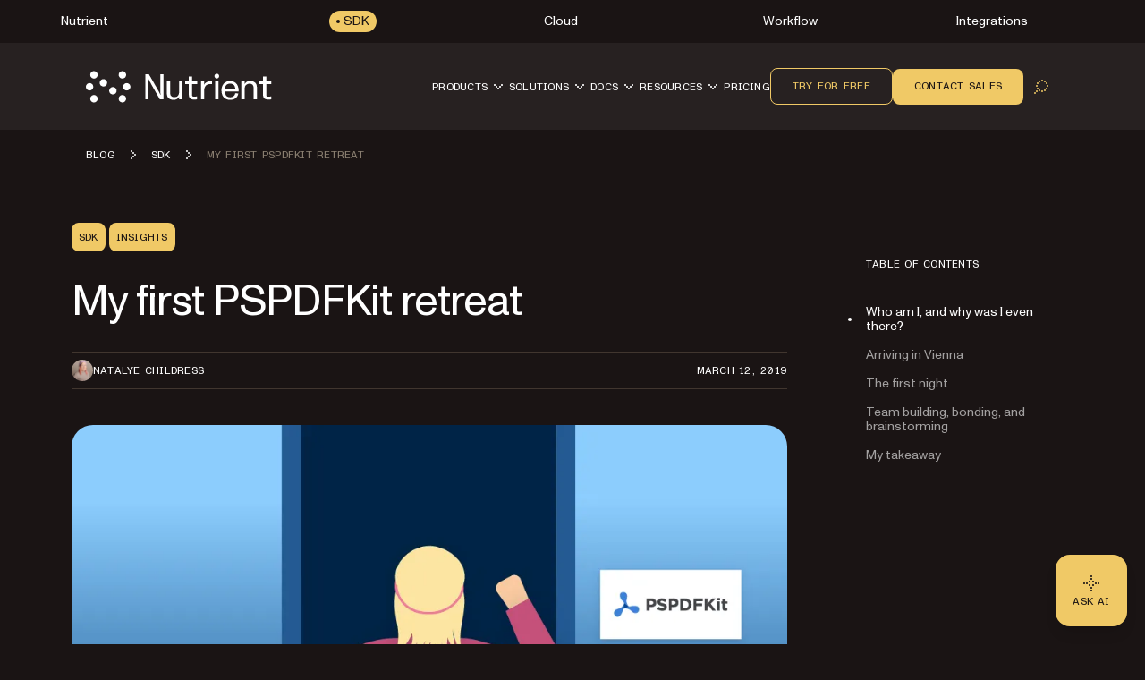

--- FILE ---
content_type: text/html; charset=utf-8
request_url: https://www.nutrient.io/blog/my-first-pspdfkit-retreat/
body_size: 46586
content:
<!DOCTYPE html><html lang="en" data-theme="sdk"> <head><meta charset="UTF-8"><meta name="viewport" content="width=device-width"><!-- Favicons --><link rel="icon" type="image/svg+xml" href="/favicon.svg"><link rel="icon" type="image/png" sizes="32x32" href="/favicon-32x32.png"><link rel="icon" type="image/png" sizes="16x16" href="/favicon-16x16.png"><link rel="shortcut icon" href="/favicon.ico"><link rel="apple-touch-icon" sizes="180x180" href="/apple-touch-icon.png"><link rel="manifest" href="/site.webmanifest"><meta name="generator" content="Astro v5.16.6"><title>My first PSPDFKit retreat</title><meta name="description" content="A freelancer is invited to her first PSPDFKit retreat. In this blog post, she shares her experience."><!-- Robots meta tag for search engine crawling --><!-- Preload critical fonts --><link rel="preload" href="/assets/nutrient-fonts/ABCMonumentGroteskVariable.woff2" as="font" type="font/woff2" crossorigin="anonymous"><link rel="preload" href="/assets/nutrient-fonts/ABCMonumentGroteskMono-Medium.woff2" as="font" type="font/woff2" crossorigin="anonymous"><!-- Preconnect to external domains --><link rel="preconnect" href="https://www.googletagmanager.com"><link rel="preconnect" href="https://consent.cookiebot.com"><!-- Start VWO Async SmartCode --><link rel="preconnect" href="https://dev.visualwebsiteoptimizer.com"><script type="text/javascript" id="vwoCode">window._vwo_code ||
(function () {
var w=window,
d=document;
var account_id=892495,
version=2.2,
settings_tolerance=2000,
hide_element='body',
hide_element_style = 'opacity:0 !important;filter:alpha(opacity=0) !important;background:none !important';
/* DO NOT EDIT BELOW THIS LINE */
if(f=!1,v=d.querySelector('#vwoCode'),cc={},-1<d.URL.indexOf('__vwo_disable__')||w._vwo_code)return;try{var e=JSON.parse(localStorage.getItem('_vwo_'+account_id+'_config'));cc=e&&'object'==typeof e?e:{}}catch(e){}function r(t){try{return decodeURIComponent(t)}catch(e){return t}}var s=function(){var e={combination:[],combinationChoose:[],split:[],exclude:[],uuid:null,consent:null,optOut:null},t=d.cookie||'';if(!t)return e;for(var n,i,o=/(?:^|;\s*)(?:(_vis_opt_exp_(\d+)_combi=([^;]*))|(_vis_opt_exp_(\d+)_combi_choose=([^;]*))|(_vis_opt_exp_(\d+)_split=([^:;]*))|(_vis_opt_exp_(\d+)_exclude=[^;]*)|(_vis_opt_out=([^;]*))|(_vwo_global_opt_out=[^;]*)|(_vwo_uuid=([^;]*))|(_vwo_consent=([^;]*)))/g;null!==(n=o.exec(t));)try{n[1]?e.combination.push({id:n[2],value:r(n[3])}):n[4]?e.combinationChoose.push({id:n[5],value:r(n[6])}):n[7]?e.split.push({id:n[8],value:r(n[9])}):n[10]?e.exclude.push({id:n[11]}):n[12]?e.optOut=r(n[13]):n[14]?e.optOut=!0:n[15]?e.uuid=r(n[16]):n[17]&&(i=r(n[18]),e.consent=i&&3<=i.length?i.substring(0,3):null)}catch(e){}return e}();function i(){var e=function(){if(w.VWO&&Array.isArray(w.VWO))for(var e=0;e<w.VWO.length;e++){var t=w.VWO[e];if(Array.isArray(t)&&('setVisitorId'===t[0]||'setSessionId'===t[0]))return!0}return!1}(),t='a='+account_id+'&u='+encodeURIComponent(w._vis_opt_url||d.URL)+'&vn='+version+'&ph=1'+('undefined'!=typeof platform?'&p='+platform:'')+'&st='+w.performance.now();e||((n=function(){var e,t=[],n={},i=w.VWO&&w.VWO.appliedCampaigns||{};for(e in i){var o=i[e]&&i[e].v;o&&(t.push(e+'-'+o+'-1'),n[e]=!0)}if(s&&s.combination)for(var r=0;r<s.combination.length;r++){var a=s.combination[r];n[a.id]||t.push(a.id+'-'+a.value)}return t.join('|')}())&&(t+='&c='+n),(n=function(){var e=[],t={};if(s&&s.combinationChoose)for(var n=0;n<s.combinationChoose.length;n++){var i=s.combinationChoose[n];e.push(i.id+'-'+i.value),t[i.id]=!0}if(s&&s.split)for(var o=0;o<s.split.length;o++)t[(i=s.split[o]).id]||e.push(i.id+'-'+i.value);return e.join('|')}())&&(t+='&cc='+n),(n=function(){var e={},t=[];if(w.VWO&&Array.isArray(w.VWO))for(var n=0;n<w.VWO.length;n++){var i=w.VWO[n];if(Array.isArray(i)&&'setVariation'===i[0]&&i[1]&&Array.isArray(i[1]))for(var o=0;o<i[1].length;o++){var r,a=i[1][o];a&&'object'==typeof a&&(r=a.e,a=a.v,r&&a&&(e[r]=a))}}for(r in e)t.push(r+'-'+e[r]);return t.join('|')}())&&(t+='&sv='+n)),s&&s.optOut&&(t+='&o='+s.optOut);var n=function(){var e=[],t={};if(s&&s.exclude)for(var n=0;n<s.exclude.length;n++){var i=s.exclude[n];t[i.id]||(e.push(i.id),t[i.id]=!0)}return e.join('|')}();return n&&(t+='&e='+n),s&&s.uuid&&(t+='&id='+s.uuid),s&&s.consent&&(t+='&consent='+s.consent),w.name&&-1<w.name.indexOf('_vis_preview')&&(t+='&pM=true'),w.VWO&&w.VWO.ed&&(t+='&ed='+w.VWO.ed),t}code={nonce:v&&v.nonce,library_tolerance:function(){return'undefined'!=typeof library_tolerance?library_tolerance:void 0},settings_tolerance:function(){return cc.sT||settings_tolerance},hide_element_style:function(){return'{'+(cc.hES||hide_element_style)+'}'},hide_element:function(){return performance.getEntriesByName('first-contentful-paint')[0]?'':'string'==typeof cc.hE?cc.hE:hide_element},getVersion:function(){return version},finish:function(e){var t;f||(f=!0,(t=d.getElementById('_vis_opt_path_hides'))&&t.parentNode.removeChild(t),e&&((new Image).src='https://dev.visualwebsiteoptimizer.com/ee.gif?a='+account_id+e))},finished:function(){return f},addScript:function(e){var t=d.createElement('script');t.type='text/javascript',e.src?t.src=e.src:t.text=e.text,v&&t.setAttribute('nonce',v.nonce),d.getElementsByTagName('head')[0].appendChild(t)},load:function(e,t){t=t||{};var n=new XMLHttpRequest;n.open('GET',e,!0),n.withCredentials=!t.dSC,n.responseType=t.responseType||'text',n.onload=function(){if(t.onloadCb)return t.onloadCb(n,e);200===n.status?_vwo_code.addScript({text:n.responseText}):_vwo_code.finish('&e=loading_failure:'+e)},n.onerror=function(){if(t.onerrorCb)return t.onerrorCb(e);_vwo_code.finish('&e=loading_failure:'+e)},n.send()},init:function(){var e,t=this.settings_tolerance();w._vwo_settings_timer=setTimeout(function(){_vwo_code.finish()},t);'body'!==this.hide_element()?(n=d.createElement('style'),e=(t=this.hide_element())?t+this.hide_element_style():'',t=d.getElementsByTagName('head')[0],n.setAttribute('id','_vis_opt_path_hides'),v&&n.setAttribute('nonce',v.nonce),n.setAttribute('type','text/css'),n.styleSheet?n.styleSheet.cssText=e:n.appendChild(d.createTextNode(e)),t.appendChild(n)):(n=d.getElementsByTagName('head')[0],(e=d.createElement('div')).style.cssText='z-index: 2147483647 !important;position: fixed !important;left: 0 !important;top: 0 !important;width: 100% !important;height: 100% !important;background: white !important;',e.setAttribute('id','_vis_opt_path_hides'),e.classList.add('_vis_hide_layer'),n.parentNode.insertBefore(e,n.nextSibling));var n='https://dev.visualwebsiteoptimizer.com/j.php?'+i();-1!==w.location.search.indexOf('_vwo_xhr')?this.addScript({src:n}):this.load(n+'&x=true',{l:1})}};w._vwo_code=code;code.init();})();</script><!-- End VWO Async SmartCode --><link rel="dns-prefetch" href="https://pa.nutrient.io"><link rel="dns-prefetch" href="https://pa.nutrient-staging.io"><link rel="dns-prefetch" href="https://gtm.nutrient.io"><!-- Canonical URL --><link rel="canonical" href="https://www.nutrient.io/blog/my-first-pspdfkit-retreat/"><!-- Feed Discovery Links --><link rel="alternate" type="application/atom+xml" title="Inside Nutrient (Atom)" href="https://www.nutrient.io/blog/feed.atom"><link rel="alternate" type="application/rss+xml" title="Inside Nutrient (RSS)" href="https://www.nutrient.io/blog/feed.xml"><!-- Alternate Platform Links --><!-- Open Graph / Facebook --><meta property="og:title" content="My first PSPDFKit retreat"><meta property="og:type" content="website"><meta property="og:locale" content="en"><meta property="og:description" content="A freelancer is invited to her first PSPDFKit retreat. In this blog post, she shares her experience."><meta property="og:site_name" content="Nutrient"><meta property="og:url" content="https://www.nutrient.io/blog/my-first-pspdfkit-retreat/"><meta property="og:image" content="https://www.nutrient.io/_astro/article-header.BvqMGaKt_Z2fkIGK.webp"><!-- Twitter --><meta name="twitter:card" content="summary_large_image"><meta name="twitter:title" content="My first PSPDFKit retreat"><meta name="twitter:description" content="A freelancer is invited to her first PSPDFKit retreat. In this blog post, she shares her experience."><meta name="twitter:image" content="https://www.nutrient.io/_astro/article-header.BvqMGaKt_Z2fkIGK.webp"><!-- Initialize dataLayer early for Plausible and other scripts --><script>
      window.dataLayer = window.dataLayer || [];
    </script><script>
      // Handle theme synchronization
      const html = document.documentElement;
      const forcedTheme = html.getAttribute("data-forced-theme");
      const currentTheme = html.getAttribute("data-theme");

      if (forcedTheme) {
        // If forced theme exists, sync it to data-theme
        html.setAttribute("data-theme", forcedTheme);
      } else if (!currentTheme) {
        // If no theme is set at all, default to company
        html.setAttribute("data-theme", "company");
      }
      // If data-theme is already set (from server), leave it as is
    </script><!-- Plausible Analytics - conditionally loaded based on team cookie --><script>(function(){const plausibleDomain = "nutrient.io";
const plausibleScript = "https://pa.nutrient.io/js/script.js";

      (function () {
        function hasTeamCookie() {
          return document.cookie.split(";").some(function (c) {
            return c.trim().startsWith("nutrient_team=true");
          });
        }
        if (hasTeamCookie()) {
          console.log("[Plausible] External script not loaded for team member");
          return;
        }
        const s = document.createElement("script");
        s.defer = true;
        s.setAttribute("data-domain", plausibleDomain);
        s.src = plausibleScript;
        document.head.appendChild(s);
      })();
    })();</script><script>
// Skip tracking if team member cookie is set
function hasTeamCookie() {
  return document.cookie.split(';').some(function(c) {
    return c.trim().startsWith('nutrient_team=true');
  });
}
if (hasTeamCookie()) {
  console.log('[Plausible] Tracking disabled for team member');
} else {

window.plausible =
  window.plausible ||
  function (...args) {
    (window.plausible.q = window.plausible.q || []).push(args);
  };

document.addEventListener("DOMContentLoaded", function () {
  // Configuration for click tracking
  // Each entry maps a selector to an event configuration
  const clickTrackers = [
    // Copy buttons tracking
    {
      selector: "div.copy",
      eventName: "Copy Code",
      gtmEvent: "click_copy",
      idAttribute: "copy-click"
    },
    // CTA Buttons
    {
      selector: "#main-nav-contact-sales-cta",
      eventName: "Click Contact Sales CTA",
      gtmEvent: "click_contact_sales_cta",
      idAttribute: "main-nav-contact-sales-cta"
    },
    {
      selector: "#main-nav-trial-cta",
      eventName: "Click Trial CTA",
      gtmEvent: "click_trial_cta",
      idAttribute: "main-nav-trial-cta"
    },
    {
      selector: "#main-nav-downloads-cta",
      eventName: "Click Downloads CTA",
      gtmEvent: "click_downloads_cta",
      idAttribute: "main-nav-downloads-cta"
    },
    {
      selector: "#copy-page-cta",
      eventName: "Click Copy Page CTA",
      gtmEvent: "click_copy_page_cta",
      idAttribute: "copy-page-cta"
    },
    {
      selector: "#view-markdown-cta",
      eventName: "Click View Markdown CTA",
      gtmEvent: "click_view_markdown_cta",
      idAttribute: "view-markdown-cta"
    },
    // AI Chat CTAs
    {
      selector: "#open-chatgpt-cta",
      eventName: "Click Open with ChatGPT CTA",
      gtmEvent: "click_open_chatgpt_cta",
      idAttribute: "open-chatgpt-cta"
    },
    {
      selector: "#open-claude-cta",
      eventName: "Click Open with Claude CTA",
      gtmEvent: "click_open_claude_cta",
      idAttribute: "open-claude-cta"
    },
    {
      selector: "#open-grok-cta",
      eventName: "Click Open with Grok CTA",
      gtmEvent: "click_open_grok_cta",
      idAttribute: "open-grok-cta"
    }
  ];

  // Generic function to attach click tracking to an element
  function attachClickTracking(element, config) {
    // Avoid adding multiple listeners
    if (element.hasAttribute("data-plausible-tracked")) return;

    element.setAttribute("data-plausible-tracked", "true");

    // Set ID if provided in config
    if (config.idAttribute && !element.id) {
      element.setAttribute("id", config.idAttribute);
    }

    element.addEventListener("click", function () {
      const elementId = element.id || config.idAttribute || "unknown";

      // Track with Plausible
      if (window.plausible) {
        window.plausible(config.eventName, {
          props: {
            location: window.location.pathname,
            referrer: document.referrer,
            element_id: elementId
          },
        });
      }

      // Send to GTM reliably via dataLayer
      if (window.dataLayer) {
        window.dataLayer.push({
          event: config.gtmEvent,
          click_id: elementId,
          location: window.location.pathname,
          referrer: document.referrer
        });
      }
    });
  }

  // Function to process existing and new elements
  function processElements() {
    clickTrackers.forEach(function(config) {
      const elements = document.querySelectorAll(config.selector);
      elements.forEach(function(element) {
        attachClickTracking(element, config);
      });
    });
  }

  // Use MutationObserver to handle dynamically added elements
  const observer = new MutationObserver(function (mutations) {
    mutations.forEach(function (mutation) {
      mutation.addedNodes.forEach(function (node) {
        if (node.nodeType === 1) {
          // Element node - check all configured selectors
          clickTrackers.forEach(function(config) {
            // Check if the node itself matches
            if (node.matches && node.matches(config.selector)) {
              attachClickTracking(node, config);
            }
            // Check for matching elements within the added node
            if (node.querySelectorAll) {
              const matchingElements = node.querySelectorAll(config.selector);
              matchingElements.forEach(function(element) {
                attachClickTracking(element, config);
              });
            }
          });
        }
      });
    });
  });

  // Track existing elements
  processElements();

  // Start observing for new elements
  observer.observe(document.body, {
    childList: true,
    subtree: true,
  });
});
} // end hasTeamCookie else block
</script><!-- SoftwareSourceCode Schema for code samples --><!-- Schema script that will be populated after DOM is ready --><script id="code-samples-schema" type="application/ld+json"></script> <script>(function(){const platformSlug = "my-first-pspdfkit-retreat";
const platformMap = {"web":"Web","document-authoring":"Document Authoring","ios":"iOS","android":"Android","mac-catalyst":"Mac Catalyst","document-engine":"Document Engine","dws-processor":"DWS Processor","dws-viewer":"DWS Viewer","ai-assistant":"AI Assistant","ai-document-processing":"AI Document Processing","dotnet":".NET","java":"Java","nodejs":"Node.js","visionos":"VR and Spatial","document-converter":"Document Converter","document-editor":"Document Editor","document-searchability":"Document Searchability","document-automation-server":"Document Automation Server","workflow-automation":"Workflow Automation","react-native":"React Native","flutter":"Flutter","electron":"Electron","maui":"MAUI","dotnet-for-ios":".NET for iOS","dotnet-for-android":".NET for Android","cordova":"Cordova","ionic":"Ionic","processor":"Processor","server":"Web Server-Backed","uwp":"UWP","xamarin-ios":"Xamarin.iOS","xamarin-android":"Xamarin.Android","salesforce":"Salesforce","sharepoint":"SharePoint","teams":"Microsoft Teams","onedrive":"OneDrive"};
const currentUrl = "/blog/my-first-pspdfkit-retreat/";

  // Generate schema once DOM is ready
  function generateCodeSamplesSchema() {
    // Get runtime platform from URL path
    const runtimePlatform = platformMap[platformSlug] || null;

    // Find all code blocks
    const preElements = document.querySelectorAll("pre[data-language]");
    if (preElements.length === 0) return;

    const codeSamples = [];

    preElements.forEach((preElement) => {
      const language = preElement.getAttribute("data-language") || "text";
      const codeElement = preElement.querySelector("code");
      if (!codeElement) return;

      // Check if this code block is inside a selector component
      // Traverse up to find parent with data-selector-content attribute
      let selectorPlatform = null;
      let selectorKeyForFallback = null;
      let currentParent = preElement.parentElement;
      while (currentParent && currentParent !== document.body) {
        const selectorKey = currentParent.getAttribute("data-selector-content");
        if (selectorKey) {
          selectorKeyForFallback = selectorKey;
          // Extract platform from selector key
          // Selector keys can be: "web-vanilla-js", "mobile-ios", "server-document-engine", etc.
          // Try to find the longest matching platform slug from the key
          // This handles multi-part platform slugs like "document-engine", "react-native", etc.

          const keyParts = selectorKey.split("-");

          // Try matching platform slugs of different lengths (from longest to shortest)
          // e.g., for "server-document-engine", try "document-engine" before "document"
          for (let len = keyParts.length; len > 0; len--) {
            for (let start = 0; start <= keyParts.length - len; start++) {
              const candidate = keyParts.slice(start, start + len).join("-");
              if (platformMap[candidate]) {
                selectorPlatform = platformMap[candidate];
                break;
              }
            }
            if (selectorPlatform) break;
          }
          break;
        }
        currentParent = currentParent.parentElement;
      }

      // Determine the effective runtime platform
      // Priority: 1) Mapped platform from selector, 2) URL path platform, 3) Selector key as fallback
      let effectiveRuntimePlatform = selectorPlatform || runtimePlatform;

      // If no platform found but we have a selector key, use a formatted version of the key
      // This handles cases like "xamarin", "windows", "api" that aren't in the platform map
      if (!effectiveRuntimePlatform && selectorKeyForFallback) {
        // Extract the most relevant part (usually the first or second segment)
        const keyParts = selectorKeyForFallback.split("-");
        // Skip common category prefixes like "mobile", "server", "desktop", "cloud", "api"
        const categoryPrefixes = [
          "mobile",
          "server",
          "desktop",
          "cloud",
          "api",
        ];
        let relevantPart = keyParts[0];

        if (categoryPrefixes.includes(keyParts[0]) && keyParts.length > 1) {
          relevantPart = keyParts[1];
        }

        // Capitalize first letter for consistency
        effectiveRuntimePlatform =
          relevantPart.charAt(0).toUpperCase() + relevantPart.slice(1);
      }

      // Extract code text, excluding line numbers
      let codeText = "";

      // Check if this is Expressive Code with line numbers
      const lines = codeElement.querySelectorAll(".ec-line");
      if (lines.length > 0) {
        // Expressive Code structure - extract text from each line, excluding line numbers
        const codeLines = [];
        lines.forEach((line) => {
          // Get the content div which contains the actual code (not line numbers)
          const content = line.querySelector(".code");
          if (content) {
            const lineText = content.textContent || "";
            // Only add non-empty lines to preserve actual blank lines in code
            codeLines.push(lineText);
          } else {
            // Fallback: get all text but try to remove line number spans
            const lineNumber = line.querySelector(".line");
            if (lineNumber) {
              // Clone the line and remove the line number element
              const clone = line.cloneNode(true);
              const clonedLineNumber = clone.querySelector(".line");
              if (clonedLineNumber) {
                clonedLineNumber.remove();
              }
              codeLines.push(clone.textContent || "");
            } else {
              codeLines.push(line.textContent || "");
            }
          }
        });
        // Join lines and clean up excessive blank lines (more than 1 consecutive)
        codeText = codeLines.join("\n").replace(/\n{3,}/g, "\n\n");
      } else {
        // Standard code block without line numbers
        codeText = codeElement.textContent || "";
      }

      if (codeText.length === 0 || codeText.length > 5000) return;

      // Find nearest heading before this code block
      let context = "";
      let currentElement = preElement.previousElementSibling;

      for (let i = 0; i < 5 && currentElement; i++) {
        if (currentElement instanceof HTMLElement) {
          const tagName = currentElement.tagName.toLowerCase();
          if (["h1", "h2", "h3", "h4", "h5", "h6"].includes(tagName)) {
            context = currentElement.textContent || "";
            break;
          }
        }
        currentElement = currentElement.previousElementSibling;
      }

      // Create name and description
      let name = "";
      if (context) {
        name = context.trim();
        if (name.length > 100) {
          name = name.substring(0, 97) + "...";
        }
      } else {
        const nameParts = ["Code example"];
        if (effectiveRuntimePlatform) {
          nameParts.push("for", effectiveRuntimePlatform);
        }
        nameParts.push("in", language);
        name = nameParts.join(" ");
      }

      // Build schema object
      const sampleSchema = {
        "@type": "SoftwareSourceCode",
        name: name,
        description: name,
        programmingLanguage: language,
        codeSampleType: "inline",
        text: codeText.trim(),
        isPartOf: {
          "@type": "WebPage",
          "@id": window.location.origin + currentUrl,
        },
      };

      if (effectiveRuntimePlatform) {
        sampleSchema.runtimePlatform = effectiveRuntimePlatform;
      }

      codeSamples.push(sampleSchema);
    });

    // Update schema if we found code samples
    if (codeSamples.length > 0) {
      const schemaScript = document.getElementById("code-samples-schema");
      if (schemaScript) {
        const schema = {
          "@context": "https://schema.org",
          "@graph": codeSamples,
        };
        // Stringify and escape HTML-sensitive characters to prevent breaking the script tag
        let jsonString = JSON.stringify(schema, null, 2);
        // Escape angle brackets to prevent script tag issues in code samples
        const ltChar = String.fromCharCode(60); // '<'
        const gtChar = String.fromCharCode(62); // '>'
        const escapedLt = "\\u003c";
        const escapedGt = "\\u003e";
        jsonString = jsonString
          .split(ltChar)
          .join(escapedLt)
          .split(gtChar)
          .join(escapedGt);
        schemaScript.textContent = jsonString;
      }
    }
  }

  // Run immediately if DOM is already loaded (production SSG)
  if (document.readyState === "loading") {
    // Still loading, wait for DOMContentLoaded
    document.addEventListener("DOMContentLoaded", generateCodeSamplesSchema);
  } else {
    // DOM already loaded (common in dev mode or if script is deferred)
    generateCodeSamplesSchema();
  }

  // Also run on Astro page navigation for SPA-like transitions
  document.addEventListener("astro:page-load", generateCodeSamplesSchema);
})();</script><style>.content-wrapper.blog-wrapper{display:flex;height:100%;width:100%;flex-direction:column;align-items:stretch;background-color:transparent}.no-posts-message{grid-column:span 4 / span 4;height:100%;width:100%;align-items:center;justify-content:center;text-align:center;font-size:1.125rem;line-height:1.75rem;font-weight:400;color:#1a1414;color:var(--text-neutral-primary)}.content-wrapper.blog-article{position:relative;background-color:transparent}.content-wrapper.blog-article .content-main{margin:0 auto;max-width:100%;padding-top:4rem;padding-bottom:4rem;padding-left:0;padding-right:0}@media(min-width:1280px){.content-wrapper.blog-article .content-main{margin-left:0;margin-right:auto;max-width:var(--content-blog)}}.content-wrapper.blog-article .right-aside .toc-content{border-radius:1rem;padding-top:.5rem}@media(min-width:1280px){.content-wrapper.blog-article .right-aside .toc-content{padding-top:4rem}}.content-wrapper.blog-article .right-aside .toc-container{width:100%}.content-wrapper.blog-article .right-aside .toc-container .toc-dropdown{width:100%;justify-content:flex-start;padding-left:0;padding-right:0;padding-top:1rem;padding-bottom:1rem}@media(min-width:1280px){.content-wrapper.blog-article .right-aside .toc-container .toc-dropdown{padding:1rem}}.content-wrapper.blog-article .right-aside .toc-container .toc-dropdown #current-toc-header-section{white-space:normal}.content-wrapper.blog-article .right-aside .toc-container .toc-dropdown .toc-dropdown-btn{order:-1}.content-wrapper.blog-article .article-header-top{display:flex;align-items:center;justify-content:space-between;gap:.75rem;align-self:stretch}.content-wrapper.blog-article .article-title{margin-top:2rem;margin-bottom:2rem;font-size:2.5rem;font-weight:400;letter-spacing:-.96px;color:#1a1414;color:var(--text-neutral-primary)}@media(min-width:768px){.content-wrapper.blog-article .article-title{font-size:3rem;line-height:1}}.content-wrapper.blog-article .article-intro{margin-bottom:2rem;font-size:1.125rem;line-height:160%;color:#1a1414;color:var(--text-neutral-primary)}.content-wrapper.blog-article .article-tags{display:flex;flex-wrap:wrap;gap:.5rem}.content-wrapper.blog-article .authors-box{margin-top:3rem;display:flex;flex-direction:column;align-items:flex-start;gap:2.5rem;border-top-width:1px;border-bottom-width:1px;border-color:#897e70;padding-top:1.5rem;padding-bottom:3rem;border-color:var(--border-neutral-default-secondary)}.content-wrapper.blog-article .authors-box .author-box-wrapper{display:flex;width:100%;flex-direction:column;align-items:flex-start;gap:1.5rem}@media(min-width:768px){.content-wrapper.blog-article .authors-box .author-box-wrapper{flex-direction:row}}.content-wrapper.blog-article .authors-box .author-box-wrapper .author-image{margin:0;height:6rem;width:6rem;border-radius:1rem}.content-wrapper.blog-article .authors-box .author-box-wrapper .author-info{display:flex;width:100%;flex-direction:column;gap:1.5rem}@media(min-width:768px){.content-wrapper.blog-article .authors-box .author-box-wrapper .author-info{flex-direction:row}}.content-wrapper.blog-article .authors-box .author-box-wrapper .author-info .author-overview{flex:1 1 0%}.content-wrapper.blog-article .authors-box .author-box-wrapper .author-info .author-overview .author-name{margin:0;font-size:1.5rem;line-height:2rem;font-weight:400;letter-spacing:-.48px}.content-wrapper.blog-article .authors-box .author-box-wrapper .author-info .author-overview .author-role{margin:0;font-family:var(--font-semi-mono),ui-monospace,monospace;font-size:.75rem;line-height:130%;font-weight:400;text-transform:uppercase;letter-spacing:.24px}.content-wrapper.blog-article .authors-box .author-box-wrapper .author-info .author-overview .author-social{margin-top:1rem}.content-wrapper.blog-article .authors-box .author-box-wrapper .author-info .author-overview .author-social .author-social-list{display:flex;gap:.25rem}.content-wrapper.blog-article .authors-box .author-box-wrapper .author-info .author-overview .author-social .author-social-list a{display:flex;height:2.5rem;width:2.5rem;align-items:center;justify-content:center}.content-wrapper.blog-article .authors-box .author-box-wrapper .author-info .author-overview .author-social .author-social-list a svg{height:1.5rem;width:1.5rem}.content-wrapper.blog-article .authors-box .author-box-wrapper .author-bio{flex:1 1 0%}.content-wrapper.blog-article .authors-box .author-box-wrapper .author-bio p{margin:0;padding:0}.article-meta{margin-bottom:0;display:flex;flex-wrap:wrap;align-items:center;justify-content:space-between;gap:.75rem;align-self:stretch;border-top-width:1px;border-bottom-width:1px;border-color:#c2b8ae;padding-left:0;padding-right:0;padding-top:.5rem;padding-bottom:.5rem;border-color:var(--border-neutral-default-primary)}@media(min-width:1280px){.article-meta{margin-bottom:2.5rem}}.article-meta .authors-wrapper{display:flex;flex-wrap:wrap;align-items:center;gap:.75rem}.article-meta .authors-wrapper .author-info{display:flex;align-items:center;gap:.5rem;font-style:normal}.article-meta .authors-wrapper .author-info img{height:1.5rem;width:1.5rem;border-radius:9999px}.article-meta .authors-wrapper .author-info .author-name{margin:0;font-family:var(--font-semi-mono),ui-monospace,monospace;font-size:.75rem;line-height:130%;font-weight:400;text-transform:uppercase;letter-spacing:.24px}.article-meta .article-date{font-family:var(--font-semi-mono),ui-monospace,monospace;font-size:.75rem;line-height:130%;font-weight:400;text-transform:uppercase;letter-spacing:.24px;color:#1a1414;color:var(--text-neutral-primary)}.article-preview-wrapper{display:flex;flex-direction:column;gap:4rem}.article-preview-wrapper .article-preview-item{display:flex;flex-direction:column}.article-preview-wrapper .article-preview-item .article-preview-content{display:flex;flex-direction:column;align-items:center;gap:1.5rem}@media(min-width:992px){.article-preview-wrapper .article-preview-item .article-preview-content{flex-direction:row}}.article-preview-wrapper .article-preview-item .article-preview-content .article-preview-meta{display:flex;align-items:center;gap:.5rem}.article-preview-wrapper .article-preview-item .article-preview-content .article-preview-media{width:100%}@media(min-width:992px){.article-preview-wrapper .article-preview-item .article-preview-content .article-preview-media{width:50%}}.article-preview-wrapper .article-preview-item .article-preview-content .article-preview-media img{aspect-ratio:2/1;height:auto;width:100%;border-radius:1rem;-o-object-fit:cover;object-fit:cover}.article-preview-wrapper .article-preview-item .article-preview-content .article-preview-media:after{position:absolute;top:0;left:0;height:100%;width:100%;background-color:transparent;opacity:0;transition-property:opacity;transition-timing-function:cubic-bezier(.4,0,.2,1);transition-duration:.3s;content:""}.article-preview-wrapper .article-preview-item .article-preview-content .article-preview-media:hover{overflow:hidden}.article-preview-wrapper .article-preview-item .article-preview-content .article-preview-media:hover:after{background-color:#1a141433;opacity:1;background-color:var(--bg-overlay-dark-secondary)}.article-preview-wrapper .article-preview-item .article-preview-content .article-preview-text{position:relative;margin:0;display:flex;width:100%;flex:1 1 0%;flex-direction:column;gap:1rem;padding:0}.article-preview-wrapper .article-preview-item .article-preview-content .article-preview-text .article-preview-tags{display:flex;flex-wrap:wrap;gap:.5rem}.article-preview-wrapper .article-preview-item .article-preview-content .article-preview-categories-wrapper{display:flex;align-items:center;gap:.75rem}.article-preview-wrapper .article-preview-item .article-preview-content .article-preview-categories-wrapper .article-preview-categories{display:flex;flex-direction:row;flex-wrap:wrap;align-items:center;gap:.25rem;padding:0}.article-preview-wrapper .article-preview-item .article-preview-content .article-preview-categories-wrapper .article-preview-categories li:before{display:none}.article-preview-wrapper .article-preview-item:hover .article-preview-media:after{background-color:#1a141433!important;opacity:1!important;background-color:var(--bg-overlay-dark-secondary)!important}.article-preview-wrapper .article-preview-item:focus-visible .article-preview-media:after,.article-preview-wrapper .article-preview-item:focus .article-preview-media:after{background-color:#fff3!important;opacity:1!important;background-color:var(--bg-overlay-light-secondary)!important}.article-preview-wrapper .label{font-size:.75rem;line-height:130%;text-transform:uppercase;letter-spacing:.24px}.article-preview-wrapper .post-title{text-wrap:balance;overflow-wrap:normal;word-break:normal;font-size:1.875rem;line-height:100%;font-weight:400}.article-preview-wrapper .post-title a{overflow-wrap:normal;word-break:normal;text-decoration-line:none}.article-preview-wrapper .post-title a:hover{text-decoration-line:none}.article-preview-wrapper p{margin:0;padding:0;font-size:1rem;line-height:120%}.latest-posts-wrapper,.blog-post-list{display:flex;flex-direction:column}.latest-posts-wrapper .article-preview-group,.blog-post-list .article-preview-group{margin-bottom:1.5rem;display:flex;flex-direction:row;flex-wrap:wrap;gap:.5rem}.latest-posts-wrapper .author-info,.blog-post-list .author-info{display:flex;min-height:2rem;width:-moz-fit-content;width:fit-content;max-width:100%;align-items:center;gap:.5rem;border-radius:.5rem;background-color:#c2b8ae;padding-top:0;padding-bottom:0;padding-left:.5rem;padding-right:.5rem;font-style:normal;color:#1a1414;color:var(--text-neutral-primary);background-color:var(--bg-neutral-default-tertiary)}.latest-posts-wrapper .author-info img,.blog-post-list .author-info img{height:1.5rem;width:1.5rem;flex-shrink:0;border-radius:9999px}.latest-posts-wrapper .author-info .author-name,.blog-post-list .author-info .author-name{min-width:0px;overflow:hidden;text-overflow:ellipsis;white-space:nowrap;font-family:var(--font-semi-mono),ui-monospace,monospace;font-size:.75rem;line-height:130%;font-weight:400;text-transform:uppercase;letter-spacing:.24px;color:#1a1414;color:var(--text-neutral-primary)}.nut-docs p{font-family:var(--font-sans),system-ui,sans-serif;font-size:1rem;line-height:150%;color:#1a1414;color:var(--text-neutral-primary)}.nut-docs blockquote h1,.nut-docs blockquote h2,.nut-docs blockquote h3,.nut-docs blockquote h4,.nut-docs blockquote h5,.nut-docs blockquote h6{margin:0}.nut-docs blockquote p{margin-bottom:.5rem}.nut-docs blockquote p:last-child{margin-bottom:0}.nut-docs .alert h1,.nut-docs .alert h2,.nut-docs .alert h3,.nut-docs .alert h4,.nut-docs .alert h5,.nut-docs .alert h6,.nut-docs .alert p,.nut-docs .alert a{color:#1a1414;color:var(--text-neutral-primary)}.nut-docs img{border-radius:1rem}
</style>
<link rel="stylesheet" href="/_astro/_slug_.BxovJkiG.css">
<style>.right-aside #sidebar-hamburger-menu{z-index:30;margin-left:.5rem;display:flex}@media(min-width:992px){.right-aside #sidebar-hamburger-menu{display:none}}.right-aside .toc-container{position:relative;top:0;z-index:20;margin-left:0;padding-top:1.75rem;padding-bottom:.75rem;transition:transform .3s ease-in-out}.right-aside .toc-container.resize-delay{transition:none!important}@media(min-width:1280px){.right-aside .toc-container{position:sticky;z-index:20;order:2;margin-left:4rem;width:100%;overflow:auto;padding-top:2.5rem;padding-bottom:2.5rem;transform:none;top:calc(var(--header-height));max-height:calc(100vh - var(--header-height))}}.right-aside .toc-container .toc-dropdown{position:relative;z-index:20;display:flex;align-items:center;justify-content:flex-end;padding:.5rem 1rem}@media(min-width:992px){.right-aside .toc-container .toc-dropdown{justify-content:space-between}}@media(min-width:1280px){.right-aside .toc-container .toc-dropdown{display:none}}.right-aside .toc-container .toc-dropdown #current-toc-header-section{overflow:hidden;text-overflow:ellipsis;white-space:nowrap;font-size:.875rem;line-height:1.25rem}.right-aside .toc-container .toc-dropdown .toc-dropdown-btn{display:flex;width:-moz-fit-content;width:fit-content;cursor:pointer;align-items:center;gap:.75rem;border-radius:.5rem;border-width:1px;border-color:#c2b8ae;background-color:#e2dbda;padding:.25rem .25rem .25rem 1rem;font-size:.875rem;line-height:1.25rem;font-weight:400;background-color:var(--bg-neutral-default-primary);border-color:var(--border-neutral-default-primary)}@media(min-width:992px){.right-aside .toc-container .toc-dropdown .toc-dropdown-btn{order:-1}}.right-aside .toc-container .toc-dropdown .toc-dropdown-btn:hover,.right-aside .toc-container .toc-dropdown .toc-dropdown-btn:focus{border-color:#2b402f;border-color:var(--border-accent-default)}.right-aside .toc-container .toc-dropdown .toc-dropdown-btn .toc-chevron{height:1rem;width:1rem;transition:transform .3s ease-in-out;transform:rotate(90deg)}.right-aside .toc-container .toc-dropdown .toc-dropdown-btn .toc-chevron.rotate-icon{transform:rotate(-90deg)}.right-aside .toc-container .toc-content-wrapper{position:sticky;z-index:20;display:none}@media(min-width:1280px){.right-aside .toc-container .toc-content-wrapper{display:block}}.right-aside .toc-container .toc-content-wrapper.show-toc{display:block}.toc-content{position:absolute;width:100%;border-width:1px;border-color:#c2b8ae;background-color:#e2dbda;padding:.5rem;background-color:var(--bg-neutral-default-primary);border-color:var(--border-neutral-default-primary)}@media(min-width:1280px){.toc-content{position:relative;border-width:0px;background-color:transparent;padding-left:1rem;padding-right:1rem}}.toc-content .toc-heading{display:none}@media(min-width:1280px){.toc-content .toc-heading{margin:0;margin-left:.5rem;display:block;font-family:var(--font-semi-mono),ui-monospace,monospace;font-weight:400;text-transform:uppercase;line-height:1;letter-spacing:.24px;font-size:.75rem}}.toc-content ul{margin:0;list-style-type:none;padding:0}@media(min-width:1280px){.toc-content ul{margin-top:2rem;margin-left:.5rem;padding:0}}.toc-content ul li{position:relative;padding-top:0;padding-bottom:0}.toc-content ul li:before{display:none}@media(min-width:1280px){.toc-content ul li{padding-top:0;padding-bottom:0}}.toc-content ul li:not(:first-child):before{position:absolute;top:0;left:0;right:0;height:1px;border-top-width:1px;border-color:#c2b8ae;background-color:#e2dbda;background-color:var(--bg-neutral-default-primary);border-color:var(--border-neutral-default-primary);content:""}@media(min-width:1280px){.toc-content ul li:not(:first-child):before{content:none}}.toc-content ul li.toc-current-section .toc-item{color:#1a1414;opacity:1;color:var(--text-neutral-primary)}.toc-content ul li.toc-current-section .toc-item:hover,.toc-content ul li.toc-current-section .toc-item:focus{opacity:.6}@media(min-width:1280px){.toc-content ul li.toc-current-section:after{position:absolute;left:-1.25rem;top:50%;display:block;height:.25rem;width:.25rem;--tw-translate-y: -50%;transform:translate(var(--tw-translate-x),var(--tw-translate-y)) rotate(var(--tw-rotate)) skew(var(--tw-skew-x)) skewY(var(--tw-skew-y)) scaleX(var(--tw-scale-x)) scaleY(var(--tw-scale-y));border-radius:9999px;background-color:#1a1414;background-color:var(--bg-neutral-alternate-primary);content:""}}.toc-content ul li .toc-item{margin:0;display:flex;padding-top:.5rem;padding-bottom:.5rem;padding-right:.5rem;line-height:1.2;color:#1a1414;text-decoration-line:none;opacity:.6;font-size:.75rem}@media(min-width:992px){.toc-content ul li .toc-item{font-size:.875rem}}.toc-content ul li .toc-item{color:var(--text-neutral-primary);word-break:break-word}@media(min-width:1280px){.toc-content ul li .toc-item{display:flex;align-items:center;overflow:hidden;text-overflow:ellipsis}}.toc-content ul li .toc-item:hover,.toc-content ul li .toc-item:focus{color:#1a1414;opacity:1;color:var(--text-neutral-primary)}@media(min-width:1280px){.toc-content ul li:hover:after{--tw-border-opacity: 0;background-color:#1a1414;background-color:var(--bg-neutral-alternate-primary)}}.content-main h2:target,.content-main h3:target,.content-main h4:target{scroll-margin-top:calc(var(--header-height) + var(--toc-container-height) + 3rem)}@media(min-width:1280px){.content-main h2:target,.content-main h3:target,.content-main h4:target{scroll-margin-top:calc(var(--header-height) + 3rem)}}.toc-container-mobile{margin-bottom:2.5rem;display:flex;flex-direction:column}@media(min-width:1280px){.toc-container-mobile{display:none}}.toc-container-mobile .toc-mobile-trigger{display:flex;width:100%;cursor:pointer;align-items:center;justify-content:space-between;border-bottom-width:1px;border-color:#c2b8ae;background-color:transparent;padding-left:0;padding-right:0;padding-top:.5rem;padding-bottom:.5rem;text-align:left;border-color:var(--border-neutral-default-primary)}.toc-container-mobile .toc-mobile-trigger .toc-icon{height:1.5rem;width:1.5rem;color:var(--icon-neutral-primary)}.toc-container-mobile .toc-mobile-trigger .toc-label{margin-left:.5rem;flex:1 1 0%;font-family:var(--font-semi-mono),ui-monospace,monospace;font-size:.75rem;line-height:130%;font-weight:400;text-transform:uppercase;letter-spacing:.24px;color:#1a1414;color:var(--text-neutral-primary)}.toc-container-mobile .toc-mobile-trigger .toc-chevron{height:1.5rem;width:1.5rem;color:var(--icon-accent-default);transition:transform .3s ease-in-out;transform:rotate(90deg)}.toc-container-mobile .toc-mobile-trigger .toc-chevron.rotate-icon{transform:rotate(-90deg)}.toc-container-mobile .toc-content-wrapper{display:none;transition:all .3s ease-in-out}.toc-container-mobile .toc-content-wrapper.show-toc{display:block}.toc-container-mobile .toc-content-wrapper .toc-content{position:relative;border-width:0px;background-color:transparent;padding-left:0;padding-right:0;padding-top:1.5rem;padding-bottom:0}.toc-container-mobile .toc-content-wrapper .toc-content .toc-heading{display:none}.toc-container-mobile .toc-content-wrapper .toc-content ul{margin-top:0;gap:0px}.toc-container-mobile .toc-content-wrapper .toc-content ul li{display:block;padding-top:.5rem;padding-bottom:.5rem;font-family:var(--font-sans),system-ui,sans-serif;font-size:.75rem;line-height:1rem;font-weight:400;opacity:.6}.toc-container-mobile .toc-content-wrapper .toc-content ul li a{padding-top:0;padding-bottom:0}.llms-select{position:relative;margin-top:1.25rem;white-space:nowrap}.llms-select .btn-success{outline:2px solid transparent;outline-offset:2px;box-shadow:0 0 0 2px #6eb479 inset,0 0 0 3px #e2dbda inset}.llms-select .btn-success:hover{box-shadow:0 0 0 2px #6eb479 inset,0 0 0 3px #e2dbda inset}.llms-select .btn-error{outline:2px solid transparent;outline-offset:2px;box-shadow:0 0 0 2px #f25f45 inset,0 0 0 3px #e2dbda inset}.llms-select .btn-error:hover{box-shadow:0 0 0 2px #f25f45 inset,0 0 0 3px #e2dbda inset}.llms-select .group-btn{display:flex;align-items:center;justify-content:space-between}.llms-select .group-btn .btn{flex-wrap:nowrap;white-space:nowrap}.llms-select .group-btn .btn:first-child{border-top-right-radius:0;border-bottom-right-radius:0}.llms-select .group-btn .btn:last-child{margin-left:-1px;border-top-left-radius:0;border-bottom-left-radius:0}.llms-select .group-btn .btn *:not(:first-child):not(:last-child){border-radius:0}.llms-select .group-btn .btn:hover,.llms-select .group-btn .btn:focus,.llms-select .group-btn .btn:focus-visible{z-index:10}.llms-select .group-btn .btn.arrow-btn{padding-left:.25rem;padding-right:.25rem;padding-top:0;padding-bottom:0}.llms-select .copy-page-btn{padding-top:0;padding-bottom:0}.llms-select .copy-page-btn .copy-icon{display:none}.llms-select .copy-page-btn .default-icon{display:inline-block}.llms-select .copy-page-btn[data-icon-state=success] .default-icon{display:none}.llms-select .copy-page-btn[data-icon-state=success] .success-icon{display:inline-block}.llms-select .copy-page-btn[data-icon-state=error] .default-icon{display:none}.llms-select .copy-page-btn[data-icon-state=error] .error-icon{display:inline-block}.article-header .llms-select{margin-top:0;margin-bottom:2rem}@media(min-width:992px){.article-header .llms-select{margin-top:2rem;margin-bottom:0}}.article-header .llms-select .group-btn{justify-content:flex-start}.markdown-actions-dropdown{position:absolute;left:0;z-index:50;margin-top:.5rem;min-width:280px;border-radius:.5rem;border-width:1px;border-color:#897e70;background-color:#e2dbda;--tw-shadow: 0 10px 15px -3px rgb(0 0 0 / .1), 0 4px 6px -4px rgb(0 0 0 / .1);--tw-shadow-colored: 0 10px 15px -3px var(--tw-shadow-color), 0 4px 6px -4px var(--tw-shadow-color);box-shadow:var(--tw-ring-offset-shadow, 0 0 #0000),var(--tw-ring-shadow, 0 0 #0000),var(--tw-shadow);background-color:var(--bg-neutral-default-primary);border-color:var(--border-neutral-default-secondary)}@media(min-width:1440px){.markdown-actions-dropdown{left:auto;right:0}}.markdown-actions-dropdown.hidden{display:none}.markdown-actions-option{display:block;width:100%;cursor:pointer;padding:.75rem 1.5rem;text-align:left;font-size:.875rem;line-height:1.25rem;font-weight:500;color:#1a1414;text-decoration-line:none;transition-property:color,background-color,border-color,text-decoration-color,fill,stroke;transition-timing-function:cubic-bezier(.4,0,.2,1);transition-duration:.15s;color:var(--text-neutral-primary)}.markdown-actions-option:hover{background-color:#efebe7;text-decoration-line:none;background-color:var(--bg-neutral-default-secondary)}.markdown-actions-option:focus{background-color:#efebe7;outline:2px solid transparent;outline-offset:2px;background-color:var(--bg-neutral-default-secondary)}.markdown-actions-option:first-child{border-top-left-radius:.5rem;border-top-right-radius:.5rem}.markdown-actions-option:last-child{border-bottom-right-radius:.5rem;border-bottom-left-radius:.5rem}.markdown-actions-option .option-text{display:flex;flex-direction:column;gap:.25rem}.markdown-actions-option .option-description{display:block;font-size:.75rem;line-height:1rem;font-weight:400;color:#1a1414;color:var(--text-neutral-secondary)}
</style>
<link rel="stylesheet" href="/_astro/_slug_.Cuqiydc9.css">
<style>.tag{display:inline-flex;width:-moz-fit-content;width:fit-content;flex-direction:row;align-items:center;border-radius:9999px;background-color:#1a1414;padding:.25rem .75rem;text-align:center;font-family:var(--font-semi-mono),ui-monospace,monospace;font-size:.75rem;line-height:1rem;font-weight:400;text-transform:uppercase;line-height:130%;letter-spacing:.24px;color:#fff;outline:2px solid transparent;outline-offset:2px;color:var(--text-neutral-alternate);background-color:var(--bg-neutral-alternate-primary)}.tag:hover{text-decoration-line:none!important}.tag:focus-visible{outline:2px solid transparent;outline-offset:2px;box-shadow:0 0 0 2px var(--border-state-focused, #DE9DCC) inset}.tag p{font-size:.75rem;line-height:1rem;color:#fff;color:var(--text-neutral-alternate)}.tag.tag-neutral{background-color:#68594b;color:#1a1414;color:var(--text-on-accent-on-alternate);background-color:var(--bg-neutral-alternate-secondary)}.tag.tag-filter{position:relative;cursor:pointer}.tag.tag-filter.active{display:flex;align-items:center;justify-content:center;gap:.125rem;border-radius:9999px;background-color:#2b402f;background-color:var(--bg-accent-default);padding:0 12px 0 4px;text-align:center;font-family:var(--font-semi-mono),ui-monospace,monospace;font-size:.75rem;line-height:1rem;font-weight:400;text-transform:uppercase;line-height:130%;letter-spacing:.24px;color:#fff;color:var(--text-on-accent-on-default)}.tag.tag-filter.active:before{content:"";display:inline-block;height:1.5rem;width:1.5rem;-webkit-mask-image:url("data:image/svg+xml,%3csvg%20xmlns='http://www.w3.org/2000/svg'%20width='24'%20height='24'%20fill='currentColor'%20viewBox='0%200%2024%2024'%3e%3cpath%20fill='currentColor'%20d='M18%207a1%201%200%201%200%200%202%201%201%200%200%200%200-2Zm-2%202a1%201%200%201%200%200%202%201%201%200%200%200%200-2Zm-3%203a1%201%200%201%201%202%200%201%201%200%200%201-2%200Zm-1%201a1%201%200%201%200%200%202%201%201%200%200%200%200-2Zm-3%203a1%201%200%201%201%202%200%201%201%200%200%201-2%200Zm-1-3a1%201%200%201%200%200%202%201%201%200%200%200%200-2Zm-3-1a1%201%200%201%201%202%200%201%201%200%200%201-2%200Z'/%3e%3c/svg%3e");mask-image:url("data:image/svg+xml,%3csvg%20xmlns='http://www.w3.org/2000/svg'%20width='24'%20height='24'%20fill='currentColor'%20viewBox='0%200%2024%2024'%3e%3cpath%20fill='currentColor'%20d='M18%207a1%201%200%201%200%200%202%201%201%200%200%200%200-2Zm-2%202a1%201%200%201%200%200%202%201%201%200%200%200%200-2Zm-3%203a1%201%200%201%201%202%200%201%201%200%200%201-2%200Zm-1%201a1%201%200%201%200%200%202%201%201%200%200%200%200-2Zm-3%203a1%201%200%201%201%202%200%201%201%200%200%201-2%200Zm-1-3a1%201%200%201%200%200%202%201%201%200%200%200%200-2Zm-3-1a1%201%200%201%201%202%200%201%201%200%200%201-2%200Z'/%3e%3c/svg%3e");-webkit-mask-size:contain;mask-size:contain;-webkit-mask-repeat:no-repeat;mask-repeat:no-repeat;-webkit-mask-position:center;mask-position:center;background-color:currentColor}.tag.tag-filter.tag-neutral:hover{background-color:#1a1414;color:#1a1414;color:var(--text-on-accent-on-alternate);background-color:var(--bg-neutral-alternate-primary)}.tag.tag-bullet,.tag.tag-bullet p{gap:.5rem;background-color:transparent;padding-left:0;padding-right:0;color:#1a1414;color:var(--text-neutral-primary)}.tag.tag-bullet:hover,.tag.tag-bullet p:hover{color:#1a1414;color:var(--text-neutral-primary)}.tag.tag-bullet:before,.tag.tag-bullet p:before{display:inline-block;height:.25rem;width:.25rem;border-radius:9999px;--tw-content: "";content:var(--tw-content)}.tag.tag-bullet.tag-accent:before,.tag.tag-bullet p.tag-accent:before{color:var(--icon-accent-default)}.tag.tag-text{background-color:transparent;padding-left:0;padding-right:0;color:#1a1414;color:var(--text-neutral-primary)}.tag.tag-text.tag-neutral,.tag.tag-text.tag-nautral p{color:#1a1414;color:var(--text-neutral-primary)}a.tag{color:#fff;color:var(--text-on-accent-on-default)}a.tag:hover{background-color:#68594b;text-decoration-line:none!important;background-color:var(--bg-neutral-alternate-secondary)}a.tag.tag-neutral:hover{background-color:#1a1414;color:#1a1414;color:var(--text-on-accent-on-alternate);background-color:var(--bg-neutral-alternate-primary)}
.label{display:inline-flex;height:-moz-fit-content;height:fit-content;min-height:32px;width:-moz-fit-content;width:fit-content;max-width:-moz-max-content;max-width:max-content;flex-direction:column;align-items:center;justify-content:center;border-radius:.5rem;padding-top:0;padding-bottom:0;padding-left:.5rem;padding-right:.5rem;text-decoration-line:none}.label:hover{text-decoration-line:none}.label span,.label span p{display:inline-flex;align-items:center;justify-content:center;gap:.5rem;font-family:var(--font-semi-mono),ui-monospace,monospace;font-size:.75rem;line-height:normal;font-weight:400;text-transform:uppercase;letter-spacing:.24px}.label.label-neutral-bg-primary,.label.label-neutral-bg-primary p{background-color:#e2dbda;color:#1a1414;color:var(--text-neutral-primary);background-color:var(--bg-neutral-default-primary)}.label.label-neutral-bg-tertiary,.label.label-neutral-bg-tertiary p{background-color:#c2b8ae;color:#1a1414;color:var(--text-neutral-primary);background-color:var(--bg-neutral-default-tertiary)}.label.label-accent-bg-alternate,.label.label-accent-bg-alternate p{background-color:#6eb479;color:#1a1414;color:var(--text-on-accent-on-alternate);background-color:var(--bg-accent-alternate)}.label.label-accent,.label.label-accent p{background-color:#2b402f;color:#fff;color:var(--text-on-accent-on-default);background-color:var(--bg-accent-default)}.label.label-ghost,.label.label-ghost p{color:#1a1414;color:var(--text-neutral-primary)}.label.label-neutral,.label.label-neutral p{background-color:#c2b8ae;color:#1a1414;color:var(--text-neutral-primary);background-color:var(--bg-neutral-default-tertiary)}.label.label-pink,.label.label-pink p{background-color:#de9ccb;color:#1a1414;color:var(--text-static-dark-strong);background-color:var(--bg-state-neutral)}.label.label-green,.label.label-green p{background-color:#6eb479;color:#1a1414;color:var(--text-static-dark-strong);background-color:var(--bg-state-success)}.label.label-yellow,.label.label-yellow p{background-color:#f0c966;color:#1a1414;color:var(--text-static-dark-strong);background-color:var(--bg-state-warning)}.label.label-black,.label.label-black p{background-color:#1a1414;color:#fff;color:var(--text-neutral-alternate);background-color:var(--bg-neutral-alternate-primary)}.label.label-brown,.label.label-brown p{background-color:#68594b;color:#fff;color:var(--text-neutral-alternate);background-color:var(--bg-static-dark-subtle)}.label.label-red,.label.label-red p{background-color:#f25f45;color:#1a1414;color:var(--text-static-dark-strong);background-color:var(--bg-state-error)}.label.label-white,.label.label-white p{background-color:#c2b8ae;color:#1a1414;color:var(--text-neutral-primary);background-color:var(--bg-neutral-default-tertiary)}.label .icon{display:flex;height:1.5rem;width:1.5rem;align-items:center;justify-content:center}.label .image{height:1.5rem;width:1.5rem;overflow:hidden;border-radius:9999px}.label .image div{height:100%;width:100%;background-size:cover}a.label{position:relative;overflow:hidden}a.label:after{position:absolute;top:0;left:0;height:100%;width:100%;background-color:transparent;transition-property:all;transition-timing-function:cubic-bezier(.4,0,.2,1);transition-duration:.3s;--tw-content: "";content:var(--tw-content)}a.label:hover:after{background-color:#1a141433;background-color:var(--bg-overlay-dark-secondary)}
.cta-boxed{width:100%;max-width:100%;border-radius:32px;background-color:#e2dbda;padding:4rem;background-color:var(--bg-neutral-default-primary)}.cta-container{position:relative;z-index:1;display:flex;min-height:230px;width:100%;flex-direction:column;flex-wrap:wrap;gap:2.5rem;border-radius:1rem;padding:2.5rem 1.25rem;text-decoration-line:none}@media(min-width:768px){.cta-container{flex-direction:row;align-items:flex-end;padding:2.5rem}}.cta-container:focus-visible{box-shadow:0 0 0 2px var(--border-state-focused, #DE9DCC) inset,0 0 0 3px var(--border-state-inset, #FFF) inset}.cta-container:hover{text-decoration-line:none!important;background:linear-gradient(0deg,#1a141433 0% 100%),#1a1414}.cta-container.cta-neutral{background-color:#efebe7;background-color:var(--bg-neutral-default-secondary)}.cta-container.cta-neutral .text-container .supertitle,.cta-container.cta-neutral .text-container .cta-text,.cta-container.cta-neutral .text-container .cta-text p{color:#1a1414;color:var(--text-neutral-primary)}.cta-container.cta-neutral .icon-button{background-color:#1a1414;background-color:var(--bg-neutral-alternate-primary)}.cta-container.cta-neutral .icon-button svg{color:#fff;color:var(--text-neutral-alternate)}.cta-container.cta-accent{background-color:#2b402f;background-color:var(--bg-accent-default)}.cta-container.cta-accent .text-container .supertitle,.cta-container.cta-accent .text-container .cta-text,.cta-container.cta-accent .text-container .cta-text p{color:#fff;color:var(--text-on-accent-on-default)}.cta-container.cta-accent .icon-button{background-color:#e2dbda;background-color:var(--bg-neutral-default-primary)}.cta-container.cta-accent .icon-button svg{color:var(--icon-neutral-primary)}.cta-container .text-container{display:flex;flex:1 1 0%;flex-direction:column;align-items:flex-start;gap:1.5rem}.cta-container .text-container .supertitle{font-family:var(--font-semi-mono),ui-monospace,monospace;font-size:1rem;line-height:1.5rem;font-weight:400;text-transform:uppercase;line-height:1;letter-spacing:.32px}.cta-container .text-container .cta-text,.cta-container .text-container .cta-text p{font-family:var(--font-sans),system-ui,sans-serif;font-size:3rem;font-weight:400;line-height:1;letter-spacing:-.96px}.cta-container .icon-button{z-index:2;display:flex;height:2.5rem;width:2.5rem;flex-shrink:0;align-items:center;justify-content:center;gap:.625rem;border-radius:.5rem}.cta-container .icon-button svg{height:1.5rem;width:1.5rem;flex-shrink:0}
</style>
<link rel="stylesheet" href="/_astro/_category_.CgByAx9C.css">
<style>.breadcrumbs{margin:0}.breadcrumbs ol{margin:0;display:flex;list-style-type:none;flex-direction:row;flex-wrap:wrap;align-items:center;gap:0px;padding:0}.breadcrumbs li{position:relative;display:flex;align-items:center;font-family:var(--font-semi-mono),ui-monospace,monospace;font-size:.75rem;line-height:1rem;text-transform:uppercase;letter-spacing:.24px;text-decoration-line:none}.breadcrumbs li:before{display:none}.breadcrumbs li:not(:last-child):after{display:none}.breadcrumbs li a{position:relative;font-family:var(--font-semi-mono),ui-monospace,monospace;font-size:.75rem;line-height:1rem;text-transform:uppercase;letter-spacing:.24px;color:#1a1414;text-decoration-line:none;color:var(--text-neutral-primary)}.breadcrumbs li a:hover{color:#1a1414;color:var(--text-neutral-secondary)}.breadcrumbs a{text-decoration-line:none;transition-property:color,background-color,border-color,text-decoration-color,fill,stroke;transition-timing-function:cubic-bezier(.4,0,.2,1);transition-duration:.2s}.breadcrumbs a:hover{text-decoration-line:none}.breadcrumbs [aria-current=page]{background-color:transparent;font-weight:500;color:#68594b;color:var(--text-neutral-tertiary)}.breadcrumb-icon{margin-left:.5rem;height:1.5rem;width:1.5rem}
.related-articles{display:flex;flex-direction:column}.related-articles .related-articles-header{margin-bottom:3rem;display:flex;flex-direction:column;align-items:flex-start;justify-content:space-between;gap:.75rem}@media(min-width:992px){.related-articles .related-articles-header{flex-direction:row;align-items:center}}.related-articles.article-preview-grid .article-preview-wrapper{display:grid;grid-template-columns:repeat(1,minmax(0,1fr));-moz-column-gap:1.5rem;column-gap:1.5rem;row-gap:2.5rem}.related-articles.article-preview-grid .article-preview-wrapper.features-grid-cols-2{grid-template-columns:repeat(1,minmax(0,1fr))}@media(min-width:768px){.related-articles.article-preview-grid .article-preview-wrapper.features-grid-cols-2{grid-template-columns:repeat(2,minmax(0,1fr))}}.related-articles.article-preview-grid .article-preview-wrapper.features-grid-cols-3{grid-template-columns:repeat(1,minmax(0,1fr))}@media(min-width:768px){.related-articles.article-preview-grid .article-preview-wrapper.features-grid-cols-3{grid-template-columns:repeat(2,minmax(0,1fr))}}@media(min-width:992px){.related-articles.article-preview-grid .article-preview-wrapper.features-grid-cols-3{grid-template-columns:repeat(3,minmax(0,1fr))}}.related-articles.article-preview-grid .article-preview-wrapper.features-grid-cols-4{grid-template-columns:repeat(1,minmax(0,1fr))}@media(min-width:768px){.related-articles.article-preview-grid .article-preview-wrapper.features-grid-cols-4{grid-template-columns:repeat(2,minmax(0,1fr))}}@media(min-width:992px){.related-articles.article-preview-grid .article-preview-wrapper.features-grid-cols-4{grid-template-columns:repeat(4,minmax(0,1fr))}}.related-articles.article-preview-grid .article-preview-wrapper.features-grid-cols-5{grid-template-columns:repeat(1,minmax(0,1fr))}@media(min-width:768px){.related-articles.article-preview-grid .article-preview-wrapper.features-grid-cols-5{grid-template-columns:repeat(3,minmax(0,1fr))}}@media(min-width:992px){.related-articles.article-preview-grid .article-preview-wrapper.features-grid-cols-5{grid-template-columns:repeat(5,minmax(0,1fr))}}@media(min-width:768px){.related-articles.article-preview-grid .article-preview-wrapper{grid-template-columns:repeat(3,minmax(0,1fr))}}.related-articles.article-preview-grid .article-preview-wrapper .article-preview-item{display:flex;flex-direction:column;gap:0px}.related-articles.article-preview-grid .article-preview-wrapper .article-preview-item .article-preview-content{flex-direction:column;gap:1rem}.related-articles.article-preview-grid .article-preview-wrapper .article-preview-item .article-preview-content .article-preview-media{aspect-ratio:2/1;max-height:100%;width:100%;border-radius:1rem}.related-articles.article-preview-grid .article-preview-wrapper .article-preview-item .article-preview-content .article-preview-media img{height:100%;width:100%;border-radius:1rem}.related-articles.article-preview-grid .article-preview-wrapper .article-preview-item .article-preview-content .article-preview-text{max-width:100%;gap:.75rem}.related-articles.article-preview-grid .article-preview-wrapper .article-preview-item .article-preview-content .article-preview-text .article-preview-meta{display:none}.related-articles.article-preview-grid .article-preview-wrapper .article-preview-item .article-preview-content .article-preview-text .post-title{text-wrap:balance;overflow-wrap:normal;word-break:normal;font-size:1.875rem;line-height:2.25rem;font-weight:400}
.link-button{display:flex;width:100%;align-items:center;justify-content:space-between;padding-left:.125rem;padding-right:.125rem;color:#1a1414;text-decoration-line:none;transition-property:opacity;transition-duration:.2s;transition-timing-function:cubic-bezier(.4,0,.2,1);color:var(--text-neutral-primary)}.link-button:hover{text-decoration-line:none;opacity:.6}.link-button:focus-visible{border-radius:.75rem;opacity:1;outline:2px solid transparent;outline-offset:2px;box-shadow:0 0 0 2px var(--border-state-focused, #DE9DCC) inset}.link-button.link-button-primary{padding-top:1rem;padding-bottom:1rem;font-family:var(--font-sans),system-ui,sans-serif;font-size:.875rem}@media(min-width:992px){.link-button.link-button-primary{font-size:1rem}}.link-button.link-button-secondary{padding-top:.5rem;padding-bottom:.5rem;font-family:var(--font-semi-mono),ui-monospace,monospace;text-transform:uppercase;letter-spacing:.24px;font-size:.75rem}.link-button .link-button-content{display:flex;align-items:center;gap:.75rem}.link-button .link-button-text{white-space:nowrap}.link-button-list{display:flex;width:100%;flex-direction:column}
svg[data-astro-cid-3i7l2dmc]{color:var(--icon-color)}
.modal-container{position:fixed;inset:0;z-index:100;display:flex;align-items:center;justify-content:center;background-color:rgb(0 0 0 / var(--tw-bg-opacity, 1));--tw-bg-opacity: .5;padding:1rem;transition-property:opacity;transition-timing-function:cubic-bezier(.4,0,.2,1);transition-duration:.3s}.modal-container.modal-open{opacity:1}.modal-container.modal-closed{pointer-events:none;opacity:0}.modal-container .modal-content{position:relative;transform:translate(var(--tw-translate-x),var(--tw-translate-y)) rotate(var(--tw-rotate)) skew(var(--tw-skew-x)) skewY(var(--tw-skew-y)) scaleX(var(--tw-scale-x)) scaleY(var(--tw-scale-y));overflow:hidden;border-radius:.5rem;--tw-bg-opacity: 1;background-color:rgb(255 255 255 / var(--tw-bg-opacity, 1));--tw-shadow: 0 20px 25px -5px rgb(0 0 0 / .1), 0 8px 10px -6px rgb(0 0 0 / .1);--tw-shadow-colored: 0 20px 25px -5px var(--tw-shadow-color), 0 8px 10px -6px var(--tw-shadow-color);box-shadow:var(--tw-ring-offset-shadow, 0 0 #0000),var(--tw-ring-shadow, 0 0 #0000),var(--tw-shadow);transition-property:transform;transition-timing-function:cubic-bezier(.4,0,.2,1);transition-duration:.3s}.modal-container .modal-content.modal-content-open{--tw-scale-x: 1;--tw-scale-y: 1;transform:translate(var(--tw-translate-x),var(--tw-translate-y)) rotate(var(--tw-rotate)) skew(var(--tw-skew-x)) skewY(var(--tw-skew-y)) scaleX(var(--tw-scale-x)) scaleY(var(--tw-scale-y))}.modal-container .modal-content.modal-content-closed{--tw-scale-x: .95;--tw-scale-y: .95;transform:translate(var(--tw-translate-x),var(--tw-translate-y)) rotate(var(--tw-rotate)) skew(var(--tw-skew-x)) skewY(var(--tw-skew-y)) scaleX(var(--tw-scale-x)) scaleY(var(--tw-scale-y))}.modal-container .modal-content .iframe-container{position:relative;height:100%;width:100%;padding-bottom:0!important}.modal-container .modal-content .iframe-container iframe{position:absolute;top:0;left:0;height:100%;width:100%;border-radius:.5rem;border-style:none}.modal-container .modal-content .modal-slot{height:100%;width:100%}.modal-container .modal-close-button{position:absolute;top:1rem;right:1rem;z-index:10;border-radius:9999px;--tw-bg-opacity: 1;background-color:rgb(255 255 255 / var(--tw-bg-opacity, 1));padding:.5rem;--tw-text-opacity: 1;color:rgb(107 114 128 / var(--tw-text-opacity, 1));--tw-shadow: 0 4px 6px -1px rgb(0 0 0 / .1), 0 2px 4px -2px rgb(0 0 0 / .1);--tw-shadow-colored: 0 4px 6px -1px var(--tw-shadow-color), 0 2px 4px -2px var(--tw-shadow-color);box-shadow:var(--tw-ring-offset-shadow, 0 0 #0000),var(--tw-ring-shadow, 0 0 #0000),var(--tw-shadow);transition-property:color,background-color,border-color,text-decoration-color,fill,stroke;transition-timing-function:cubic-bezier(.4,0,.2,1);transition-duration:.15s}.modal-container .modal-close-button:hover{--tw-text-opacity: 1;color:rgb(55 65 81 / var(--tw-text-opacity, 1))}.modal-container .modal-close-button .modal-close-icon{height:1.5rem;width:1.5rem}
.illustrated-toolbar{color:var(--icon-bg-neutral-default-tertiary)}.illustrated-page-primary{color:var(--icon-bg-neutral-default-primary)}.illustrated-page-secondary{color:var(--icon-bg-neutral-default-secondary)}.illustrated-page-tertiary{color:var(--icon-bg-neutral-default-tertiary)}.illustrated-dots{color:var(--icon-neutral-primary)}
.iframe-container{position:relative;max-width:100%;overflow:hidden}.iframe-container iframe{position:absolute;top:0;left:0;height:100%;width:100%;border-style:none}
.pictogram-shape{color:var(--icon-static-accent-light)}.pictogram-shape-pink{color:var(--icon-static-pink)}.pictogram-shape-yellow{color:var(--icon-static-yellow)}.pictogram-shape-red{color:var(--icon-static-red)}.pictogram-shape-green{color:var(--icon-static-green)}.pictogram-dots{color:var(--icon-neutral-primary)}
</style><script type="module" src="/_astro/page.DGRhADao.js"></script><style>.nutrient-table-container{display:flex;width:100%;flex-direction:column;gap:1.5rem;overflow-x:auto;width:calc(100% + var(--container-horizontal-padding) * 2);margin-left:calc(-1 * var(--container-horizontal-padding));margin-right:calc(-1 * var(--container-horizontal-padding));padding-left:var(--container-horizontal-padding);padding-right:var(--container-horizontal-padding)}.nutrient-table-container.nutrient-table-default{background-color:#efebe7;background-color:var(--bg-neutral-default-secondary);--container-horizontal-padding: 1rem }.nutrient-table-container.nutrient-table-default .nutrient-table thead{background-color:#efebe7;background-color:var(--bg-neutral-default-secondary)}.nutrient-table-container.nutrient-table-transparent{background-color:transparent;--container-horizontal-padding: 1.5rem }.nutrient-table-container.nutrient-table-transparent .nutrient-table thead{background-color:transparent}.nutrient-table-container .nutrient-table{display:table;width:100%;border-collapse:collapse;border-top:hidden}.nutrient-table-container .nutrient-table thead{display:table-header-group}.nutrient-table-container .nutrient-table thead tr{display:table-row}.nutrient-table-container .nutrient-table thead th{display:table-cell;border-top-width:0px;background-color:transparent}.nutrient-table-container .nutrient-table tbody{display:table-row-group}.nutrient-table-container .nutrient-table tbody tr{display:table-row}.nutrient-table-container .nutrient-table tbody tr:hover td{background-color:#efebe7;background-color:var(--bg-neutral-default-secondary)}.nutrient-table-container .nutrient-table tbody td{display:table-cell;transition-property:color,background-color,border-color,text-decoration-color,fill,stroke;transition-duration:.2s;transition-timing-function:cubic-bezier(.4,0,.2,1)}.nutrient-table-container.fixed-columns .nutrient-table{display:flex;flex-direction:column}.nutrient-table-container.fixed-columns .nutrient-table thead,.nutrient-table-container.fixed-columns .nutrient-table thead tr{display:flex;width:100%}.nutrient-table-container.fixed-columns .nutrient-table thead th{min-width:120px;flex:1 1 0%}.nutrient-table-container.fixed-columns .nutrient-table tbody{display:flex;width:100%;flex-direction:column}.nutrient-table-container.fixed-columns .nutrient-table tbody tr{display:flex;width:100%}.nutrient-table-container.fixed-columns .nutrient-table tbody td{min-width:120px;flex:1 1 0%}.nutrient-table-container .nutrient-table-show-more{display:flex;justify-content:flex-end}.hidden-table{display:none!important}.nutrient-th{border-bottom-width:1px;border-color:#c2b8ae;text-align:start;text-transform:none;line-height:130%;border-color:var(--border-neutral-default-primary)}.nutrient-th.nutrient-th-title{padding:.5rem .75rem;font-family:var(--font-semi-mono),ui-monospace,monospace;font-weight:400;text-transform:uppercase;letter-spacing:.24px;color:#1a1414;font-size:.75rem;color:var(--text-neutral-secondary)}.nutrient-th.nutrient-th-icon{padding:1.5rem .75rem;text-align:center;vertical-align:top;font-family:var(--font-sans),system-ui,sans-serif;color:#1a1414;font-size:1rem}@media(min-width:992px){.nutrient-th.nutrient-th-icon{font-size:1.125rem}}.nutrient-th.nutrient-th-icon{color:var(--text-neutral-primary)}.nutrient-th .nutrient-th-icon-container{margin-bottom:.75rem;display:flex;flex-direction:column;align-items:center;gap:.25rem}.nutrient-th .nutrient-th-icon-container.nutrient-th-icon-container-left{align-items:flex-start}.nutrient-th .nutrient-th-icon-container.nutrient-th-icon-container-center{align-items:center}.nutrient-th .nutrient-th-icon-container.nutrient-th-icon-container-right{align-items:flex-end}.nutrient-th .nutrient-th-icon-container .nutrient-th-icon{color:var(--icon-accent-default)}.nutrient-th[align=left]{text-align:left}.nutrient-th[align=center]{text-align:center}.nutrient-th[align=right]{text-align:right}.nutrient-td{border-bottom-width:1px;border-color:#c2b8ae;padding:.75rem;vertical-align:top;font-family:var(--font-sans),system-ui,sans-serif;font-weight:400;color:#1a1414;font-size:.875rem}@media(min-width:992px){.nutrient-td{font-size:1rem}}.nutrient-td{color:var(--text-neutral-secondary);border-color:var(--border-neutral-default-primary)}.nutrient-td.nutrient-td-align-left{text-align:left}.nutrient-td.nutrient-td-align-center{text-align:center}.nutrient-td.nutrient-td-align-right{text-align:right}.nutrient-td.nutrient-td-bold{font-weight:490;color:#1a1414;color:var(--text-neutral-primary)}.nutrient-td.nutrient-td-icon{text-align:center}.nutrient-td.nutrient-td-icon.nutrient-td-with-title{min-height:2.5rem}.nutrient-td.nutrient-td-icon.nutrient-td-with-title .nutrient-td-content{color:#1a1414;color:var(--text-neutral-secondary)}.nutrient-td.nutrient-td-linkbutton{padding-top:0;padding-bottom:0;text-align:center}.nutrient-td.nutrient-td-linkbutton.nutrient-td-linkbutton-secondary{padding-top:.25rem;padding-bottom:.25rem}.nutrient-td.nutrient-td-with-title{vertical-align:middle}.nutrient-td.nutrient-td-with-title .nutrient-td-title{font-weight:490;line-height:160%;color:#1a1414;font-size:1rem}@media(min-width:992px){.nutrient-td.nutrient-td-with-title .nutrient-td-title{font-size:1.125rem}}.nutrient-td.nutrient-td-with-title .nutrient-td-title{color:var(--text-neutral-secondary)}.nutrient-td.nutrient-td-with-title:not(.nutrient-td-icon) .nutrient-td-content{font-weight:400;line-height:160%;color:#68594b;font-size:.875rem}@media(min-width:992px){.nutrient-td.nutrient-td-with-title:not(.nutrient-td-icon) .nutrient-td-content{font-size:1rem}}.nutrient-td.nutrient-td-with-title:not(.nutrient-td-icon) .nutrient-td-content{color:var(--text-neutral-tertiary)}.nutrient-td .nutrient-td-icon-with-title{display:flex;align-items:flex-start;gap:.75rem;text-align:left}.nutrient-td .nutrient-td-icon-container{display:flex;height:1.5rem;width:1.5rem;flex-shrink:0;justify-content:center;border-radius:.5rem}
</style></head> <body> <!-- Google Tag Manager (noscript) --> <noscript><iframe src="https://www.googletagmanager.com/ns.html?id=GTM-T6LGJJC" height="0" width="0" style="display:none;visibility:hidden"></iframe></noscript> <!-- End Google Tag Manager (noscript) --> <header class="header"> <div id="top-nav-bar" class> <section class="section-spacing-horizontal-default">  <div class="container-large radius-container !px-0 !py-0 top-bar-container">  <div class="top-bar-items-wrapper"> <a target="_self" rel="noopener noreferrer" class="nav-card-container" href="/"> <div id="tnb-nutrient" class="nav-card"> <div class="nav-card-top"> <img src="/_astro/Home.BHzRH_Lz_Z1tqVYd.webp" alt="Nutrient" loading="lazy" decoding="async" srcset="/_astro/Home.BHzRH_Lz_1CFyHb.webp 480w, /_astro/Home.BHzRH_Lz_Z1tqVYd.webp 660w" sizes="100vw" fetchpriority="auto" width="660" height="400" class="nav-card-image"> <div class="nav-card-svg"> <!-- Render the SVG element with the computed attributes and content --><svg aria-hidden="true" fill="currentColor" viewBox="0 0 70 70" width="70" height="70" class data-astro-cid-3i7l2dmc style="--icon-color: currentColor;"> 
  <path d="M35.0003 11.6667C33.7117 11.6667 32.667 12.7113 32.667 14C32.667 15.2887 33.7117 16.3333 35.0003 16.3333C36.289 16.3333 37.3337 15.2887 37.3337 14C37.3337 12.7113 36.289 11.6667 35.0003 11.6667Z" fill="currentColor"/>
  <path d="M42.0003 23.3333C40.7117 23.3333 39.667 22.2887 39.667 21C39.667 19.7113 40.7117 18.6667 42.0003 18.6667C43.289 18.6667 44.3337 19.7113 44.3337 21C44.3337 22.2887 43.289 23.3333 42.0003 23.3333Z" fill="currentColor"/>
  <path d="M30.3337 21C30.3337 22.2887 29.289 23.3333 28.0003 23.3333C26.7117 23.3333 25.667 22.2887 25.667 21C25.667 19.7113 26.7117 18.6667 28.0003 18.6667C29.289 18.6667 30.3337 19.7113 30.3337 21Z" fill="currentColor"/>
  <path d="M14.0003 56C15.289 56 16.3337 54.9553 16.3337 53.6667C16.3337 52.378 15.289 51.3333 14.0003 51.3333C12.7117 51.3333 11.667 52.378 11.667 53.6667C11.667 54.9553 12.7117 56 14.0003 56Z" fill="currentColor"/>
  <path d="M47.8337 53.6667C47.8337 54.9553 46.789 56 45.5003 56C44.2117 56 43.167 54.9553 43.167 53.6667C43.167 52.378 44.2117 51.3333 45.5003 51.3333C46.789 51.3333 47.8337 52.378 47.8337 53.6667Z" fill="currentColor"/>
  <path d="M24.5003 56C25.789 56 26.8337 54.9553 26.8337 53.6667C26.8337 52.378 25.789 51.3333 24.5003 51.3333C23.2117 51.3333 22.167 52.378 22.167 53.6667C22.167 54.9553 23.2117 56 24.5003 56Z" fill="currentColor"/>
  <path d="M37.3337 53.6667C37.3337 54.9553 36.289 56 35.0003 56C33.7117 56 32.667 54.9553 32.667 53.6667C32.667 52.378 33.7117 51.3333 35.0003 51.3333C36.289 51.3333 37.3337 52.378 37.3337 53.6667Z" fill="currentColor"/>
  <path d="M56.0003 56C57.289 56 58.3337 54.9553 58.3337 53.6667C58.3337 52.378 57.289 51.3333 56.0003 51.3333C54.7117 51.3333 53.667 52.378 53.667 53.6667C53.667 54.9553 54.7117 56 56.0003 56Z" fill="currentColor"/>
  <path d="M23.3337 28C23.3337 29.2887 22.289 30.3333 21.0003 30.3333C19.7117 30.3333 18.667 29.2887 18.667 28C18.667 26.7113 19.7117 25.6667 21.0003 25.6667C22.289 25.6667 23.3337 26.7113 23.3337 28Z" fill="currentColor"/>
  <path d="M49.0003 30.3333C50.289 30.3333 51.3337 29.2887 51.3337 28C51.3337 26.7113 50.289 25.6667 49.0003 25.6667C47.7117 25.6667 46.667 26.7113 46.667 28C46.667 29.2887 47.7117 30.3333 49.0003 30.3333Z" fill="currentColor"/>
  <path d="M16.3337 35C16.3337 36.2887 15.289 37.3333 14.0003 37.3333C12.7117 37.3333 11.667 36.2887 11.667 35C11.667 33.7113 12.7117 32.6667 14.0003 32.6667C15.289 32.6667 16.3337 33.7113 16.3337 35Z" fill="currentColor"/>
  <path d="M14.0003 46.6667C15.289 46.6667 16.3337 45.622 16.3337 44.3333C16.3337 43.0447 15.289 42 14.0003 42C12.7117 42 11.667 43.0447 11.667 44.3333C11.667 45.622 12.7117 46.6667 14.0003 46.6667Z" fill="currentColor"/>
  <path d="M58.3337 44.3333C58.3337 45.622 57.289 46.6667 56.0003 46.6667C54.7117 46.6667 53.667 45.622 53.667 44.3333C53.667 43.0447 54.7117 42 56.0003 42C57.289 42 58.3337 43.0447 58.3337 44.3333Z" fill="currentColor"/>
  <path d="M56.0003 37.3333C57.289 37.3333 58.3337 36.2887 58.3337 35C58.3337 33.7113 57.289 32.6667 56.0003 32.6667C54.7117 32.6667 53.667 33.7113 53.667 35C53.667 36.2887 54.7117 37.3333 56.0003 37.3333Z" fill="currentColor"/>
 </svg> <!-- Define styles for the SVG element with the provided color and size -->  </div> </div> <div class="nav-card-bottom"> <span class="nav-card-title">Nutrient</span> <span class="nav-card-description">Home</span> </div> </div> </a><a target="_self" rel="noopener noreferrer" class="nav-card-container" href="/sdk/"> <div id="tnb-sdk" class="nav-card"> <div class="nav-card-top"> <img src="/_astro/SDK.DNU_kr-M_zg80w.webp" alt="SDK" loading="lazy" decoding="async" srcset="/_astro/SDK.DNU_kr-M_PpDGg.webp 480w, /_astro/SDK.DNU_kr-M_zg80w.webp 660w" sizes="100vw" fetchpriority="auto" width="660" height="400" class="nav-card-image"> <div class="nav-card-svg"> <!-- Render the SVG element with the computed attributes and content --><svg aria-hidden="true" fill="currentColor" viewBox="0 0 70 70" width="70" height="70" class data-astro-cid-3i7l2dmc style="--icon-color: currentColor;"> 
  <path d="M46.6667 16.3333C46.6667 17.622 45.622 18.6667 44.3333 18.6667C43.0447 18.6667 42 17.622 42 16.3333C42 15.0447 43.0447 14 44.3333 14C45.622 14 46.6667 15.0447 46.6667 16.3333Z" fill="currentColor"/>
  <path d="M18.6667 25.6667C18.6667 26.9553 17.622 28 16.3333 28C15.0447 28 14 26.9553 14 25.6667C14 24.378 15.0447 23.3333 16.3333 23.3333C17.622 23.3333 18.6667 24.378 18.6667 25.6667Z" fill="currentColor"/>
  <path d="M18.6667 53.6667C18.6667 54.9553 17.622 56 16.3333 56C15.0447 56 14 54.9553 14 53.6667C14 52.378 15.0447 51.3333 16.3333 51.3333C17.622 51.3333 18.6667 52.378 18.6667 53.6667Z" fill="currentColor"/>
  <path d="M44.3333 28C45.622 28 46.6667 26.9553 46.6667 25.6667C46.6667 24.378 45.622 23.3333 44.3333 23.3333C43.0447 23.3333 42 24.378 42 25.6667C42 26.9553 43.0447 28 44.3333 28Z" fill="currentColor"/>
  <path d="M44.3333 56C45.622 56 46.6667 54.9553 46.6667 53.6667C46.6667 52.378 45.622 51.3333 44.3333 51.3333C43.0447 51.3333 42 52.378 42 53.6667C42 54.9553 43.0447 56 44.3333 56Z" fill="currentColor"/>
  <path d="M28 25.6667C28 26.9553 26.9553 28 25.6667 28C24.378 28 23.3333 26.9553 23.3333 25.6667C23.3333 24.378 24.378 23.3333 25.6667 23.3333C26.9553 23.3333 28 24.378 28 25.6667Z" fill="currentColor"/>
  <path d="M25.6667 18.6667C26.9553 18.6667 28 17.622 28 16.3333C28 15.0447 26.9553 14 25.6667 14C24.378 14 23.3333 15.0447 23.3333 16.3333C23.3333 17.622 24.378 18.6667 25.6667 18.6667Z" fill="currentColor"/>
  <path d="M28 53.6667C28 54.9553 26.9553 56 25.6667 56C24.378 56 23.3333 54.9553 23.3333 53.6667C23.3333 52.378 24.378 51.3333 25.6667 51.3333C26.9553 51.3333 28 52.378 28 53.6667Z" fill="currentColor"/>
  <path d="M35 28C36.2887 28 37.3333 26.9553 37.3333 25.6667C37.3333 24.378 36.2887 23.3333 35 23.3333C33.7113 23.3333 32.6667 24.378 32.6667 25.6667C32.6667 26.9553 33.7113 28 35 28Z" fill="currentColor"/>
  <path d="M37.3333 16.3333C37.3333 17.622 36.2887 18.6667 35 18.6667C33.7113 18.6667 32.6667 17.622 32.6667 16.3333C32.6667 15.0447 33.7113 14 35 14C36.2887 14 37.3333 15.0447 37.3333 16.3333Z" fill="currentColor"/>
  <path d="M35 56C36.2887 56 37.3333 54.9553 37.3333 53.6667C37.3333 52.378 36.2887 51.3333 35 51.3333C33.7113 51.3333 32.6667 52.378 32.6667 53.6667C32.6667 54.9553 33.7113 56 35 56Z" fill="currentColor"/>
  <path d="M56 25.6667C56 26.9553 54.9553 28 53.6667 28C52.378 28 51.3333 26.9553 51.3333 25.6667C51.3333 24.378 52.378 23.3333 53.6667 23.3333C54.9553 23.3333 56 24.378 56 25.6667Z" fill="currentColor"/>
  <path d="M53.6667 56C54.9553 56 56 54.9553 56 53.6667C56 52.378 54.9553 51.3333 53.6667 51.3333C52.378 51.3333 51.3333 52.378 51.3333 53.6667C51.3333 54.9553 52.378 56 53.6667 56Z" fill="currentColor"/>
  <path d="M18.6667 35C18.6667 36.2887 17.622 37.3333 16.3333 37.3333C15.0447 37.3333 14 36.2887 14 35C14 33.7113 15.0447 32.6667 16.3333 32.6667C17.622 32.6667 18.6667 33.7113 18.6667 35Z" fill="currentColor"/>
  <path d="M53.6667 37.3333C54.9553 37.3333 56 36.2887 56 35C56 33.7113 54.9553 32.6667 53.6667 32.6667C52.378 32.6667 51.3333 33.7113 51.3333 35C51.3333 36.2887 52.378 37.3333 53.6667 37.3333Z" fill="currentColor"/>
  <path d="M18.6667 44.3333C18.6667 45.622 17.622 46.6667 16.3333 46.6667C15.0447 46.6667 14 45.622 14 44.3333C14 43.0447 15.0447 42 16.3333 42C17.622 42 18.6667 43.0447 18.6667 44.3333Z" fill="currentColor"/>
  <path d="M53.6667 46.6667C54.9553 46.6667 56 45.622 56 44.3333C56 43.0447 54.9553 42 53.6667 42C52.378 42 51.3333 43.0447 51.3333 44.3333C51.3333 45.622 52.378 46.6667 53.6667 46.6667Z" fill="currentColor"/>
 </svg> <!-- Define styles for the SVG element with the provided color and size -->  </div> </div> <div class="nav-card-bottom"> <span class="nav-card-title">SDK</span> <span class="nav-card-description">Software Development Kits</span> </div> </div> </a><a target="_blank" rel="noopener noreferrer" class="nav-card-container" href="/api/"> <div id="tnb-cloud" class="nav-card"> <div class="nav-card-top"> <img src="/_astro/Cloud.C8EZjH3W_Zei3fR.webp" alt="Cloud" loading="lazy" decoding="async" srcset="/_astro/Cloud.C8EZjH3W_ZeL7WX.webp 480w, /_astro/Cloud.C8EZjH3W_Zei3fR.webp 660w" sizes="100vw" fetchpriority="auto" width="660" height="400" class="nav-card-image"> <div class="nav-card-svg"> <!-- Render the SVG element with the computed attributes and content --><svg aria-hidden="true" fill="currentColor" viewBox="0 0 70 70" width="70" height="70" class data-astro-cid-3i7l2dmc style="--icon-color: currentColor;"> 
  <path d="M35 18.6667C36.2887 18.6667 37.3333 17.622 37.3333 16.3333C37.3333 15.0447 36.2887 14 35 14C33.7113 14 32.6667 15.0447 32.6667 16.3333C32.6667 17.622 33.7113 18.6667 35 18.6667Z" fill="currentColor"/>
  <path d="M35 28C36.2887 28 37.3333 26.9553 37.3333 25.6667C37.3333 24.378 36.2887 23.3333 35 23.3333C33.7113 23.3333 32.6667 24.378 32.6667 25.6667C32.6667 26.9553 33.7113 28 35 28Z" fill="currentColor"/>
  <path d="M37.3333 53.6667C37.3333 54.9553 36.2887 56 35 56C33.7113 56 32.6667 54.9553 32.6667 53.6667C32.6667 52.378 33.7113 51.3333 35 51.3333C36.2887 51.3333 37.3333 52.378 37.3333 53.6667Z" fill="currentColor"/>
  <path d="M35 46.6667C36.2887 46.6667 37.3333 45.622 37.3333 44.3333C37.3333 43.0447 36.2887 42 35 42C33.7113 42 32.6667 43.0447 32.6667 44.3333C32.6667 45.622 33.7113 46.6667 35 46.6667Z" fill="currentColor"/>
  <path d="M44.3333 37.3333C43.0447 37.3333 42 36.2887 42 35C42 33.7113 43.0447 32.6667 44.3333 32.6667C45.622 32.6667 46.6667 33.7113 46.6667 35C46.6667 36.2887 45.622 37.3333 44.3333 37.3333Z" fill="currentColor"/>
  <path d="M51.3333 35C51.3333 36.2887 52.378 37.3333 53.6667 37.3333C54.9553 37.3333 56 36.2887 56 35C56 33.7113 54.9553 32.6667 53.6667 32.6667C52.378 32.6667 51.3333 33.7113 51.3333 35Z" fill="currentColor"/>
  <path d="M16.3333 37.3333C15.0447 37.3333 14 36.2887 14 35C14 33.7113 15.0447 32.6667 16.3333 32.6667C17.622 32.6667 18.6667 33.7113 18.6667 35C18.6667 36.2887 17.622 37.3333 16.3333 37.3333Z" fill="currentColor"/>
  <path d="M23.3333 35C23.3333 36.2887 24.378 37.3333 25.6667 37.3333C26.9553 37.3333 28 36.2887 28 35C28 33.7113 26.9553 32.6667 25.6667 32.6667C24.378 32.6667 23.3333 33.7113 23.3333 35Z" fill="currentColor"/>
  <path d="M42 30.3333C40.7113 30.3333 39.6667 29.2886 39.6667 28C39.6667 26.7113 40.7113 25.6667 42 25.6667C43.2886 25.6667 44.3333 26.7113 44.3333 28C44.3333 29.2886 43.2886 30.3333 42 30.3333Z" fill="currentColor"/>
  <path d="M46.6667 21.0001C46.6667 22.2888 47.7114 23.3335 49.0001 23.3335C50.2887 23.3335 51.3334 22.2888 51.3334 21.0001C51.3334 19.7115 50.2887 18.6668 49.0001 18.6668C47.7114 18.6668 46.6667 19.7115 46.6667 21.0001Z" fill="currentColor"/>
  <path d="M21 51.3333C19.7113 51.3333 18.6666 50.2886 18.6666 48.9999C18.6666 47.7113 19.7113 46.6666 21 46.6666C22.2886 46.6666 23.3333 47.7113 23.3333 48.9999C23.3333 50.2886 22.2886 51.3333 21 51.3333Z" fill="currentColor"/>
  <path d="M25.6666 42C25.6666 43.2887 26.7113 44.3333 28 44.3333C29.2886 44.3333 30.3333 43.2887 30.3333 42C30.3333 40.7113 29.2886 39.6667 28 39.6667C26.7113 39.6667 25.6666 40.7113 25.6666 42Z" fill="currentColor"/>
  <path d="M39.6667 42C39.6667 40.7113 40.7114 39.6667 42 39.6667C43.2887 39.6667 44.3334 40.7113 44.3334 42C44.3334 43.2887 43.2887 44.3333 42 44.3333C40.7114 44.3333 39.6667 43.2887 39.6667 42Z" fill="currentColor"/>
  <path d="M49 46.6667C47.7114 46.6667 46.6667 47.7113 46.6667 49C46.6667 50.2887 47.7114 51.3333 49 51.3333C50.2887 51.3333 51.3334 50.2887 51.3334 49C51.3334 47.7113 50.2887 46.6667 49 46.6667Z" fill="currentColor"/>
  <path d="M18.6667 21.0001C18.6667 19.7114 19.7114 18.6667 21 18.6667C22.2887 18.6667 23.3334 19.7114 23.3334 21.0001C23.3334 22.2887 22.2887 23.3334 21 23.3334C19.7114 23.3334 18.6667 22.2887 18.6667 21.0001Z" fill="currentColor"/>
  <path d="M28.0001 25.6667C26.7114 25.6667 25.6667 26.7113 25.6667 28C25.6667 29.2887 26.7114 30.3333 28.0001 30.3333C29.2887 30.3333 30.3334 29.2887 30.3334 28C30.3334 26.7113 29.2887 25.6667 28.0001 25.6667Z" fill="currentColor"/>
 </svg> <!-- Define styles for the SVG element with the provided color and size -->  </div> </div> <div class="nav-card-bottom"> <span class="nav-card-title">Cloud</span> <span class="nav-card-description">Document Web Services</span> </div> </div> </a><a target="_self" rel="noopener noreferrer" class="nav-card-container" href="/workflow-automation/"> <div id="tnb-workflow" class="nav-card"> <div class="nav-card-top"> <img src="/_astro/Workflow.f2atd43K_1fLtoi.webp" alt="Workflow" loading="lazy" decoding="async" srcset="/_astro/Workflow.f2atd43K_ZUeRSf.webp 480w, /_astro/Workflow.f2atd43K_1fLtoi.webp 660w" sizes="100vw" fetchpriority="auto" width="660" height="400" class="nav-card-image"> <div class="nav-card-svg"> <!-- Render the SVG element with the computed attributes and content --><svg aria-hidden="true" fill="currentColor" viewBox="0 0 70 70" width="70" height="70" class data-astro-cid-3i7l2dmc style="--icon-color: currentColor;"> 
  <path d="M56.0003 27.7667C54.7117 27.7667 53.667 26.7221 53.667 25.4334C53.667 24.1447 54.7117 23.1001 56.0003 23.1001C57.289 23.1001 58.3337 24.1447 58.3337 25.4334C58.3337 26.7221 57.289 27.7667 56.0003 27.7667Z" fill="currentColor"/>
  <path d="M22.7503 28C24.039 28 25.0837 26.9553 25.0837 25.6667C25.0837 24.378 24.039 23.3333 22.7503 23.3333C21.4617 23.3333 20.417 24.378 20.417 25.6667C20.417 26.9553 21.4617 28 22.7503 28Z" fill="currentColor"/>
  <path d="M34.7087 37.3333C35.9973 37.3333 37.042 36.2887 37.042 35C37.042 33.7113 35.9973 32.6667 34.7087 32.6667C33.42 32.6667 32.3753 33.7113 32.3753 35C32.3753 36.2887 33.42 37.3333 34.7087 37.3333Z" fill="currentColor"/>
  <path d="M20.7086 35.0001C20.7086 36.2887 19.664 37.3334 18.3753 37.3334C17.0866 37.3334 16.042 36.2887 16.042 35.0001C16.042 33.7114 17.0866 32.6667 18.3753 32.6667C19.664 32.6667 20.7086 33.7114 20.7086 35.0001Z" fill="currentColor"/>
  <path d="M16.3337 44.3333C16.3337 45.622 15.289 46.6667 14.0003 46.6667C12.7117 46.6667 11.667 45.622 11.667 44.3333C11.667 43.0447 12.7117 42 14.0003 42C15.289 42 16.3337 43.0447 16.3337 44.3333Z" fill="currentColor"/>
  <path d="M32.667 44.3333C32.667 45.622 31.6223 46.6667 30.3337 46.6667C29.045 46.6667 28.0003 45.622 28.0003 44.3333C28.0003 43.0447 29.045 42 30.3337 42C31.6223 42 32.667 43.0447 32.667 44.3333Z" fill="currentColor"/>
  <path d="M46.667 46.6667C47.9557 46.6667 49.0003 45.622 49.0003 44.3333C49.0003 43.0447 47.9557 42 46.667 42C45.3783 42 44.3337 43.0447 44.3337 44.3333C44.3337 45.622 45.3783 46.6667 46.667 46.6667Z" fill="currentColor"/>
  <path d="M53.667 35C53.667 36.2887 52.6223 37.3333 51.3337 37.3333C50.045 37.3333 49.0003 36.2887 49.0003 35C49.0003 33.7113 50.045 32.6667 51.3337 32.6667C52.6223 32.6667 53.667 33.7113 53.667 35Z" fill="currentColor"/>
  <path d="M26.542 37.3333C25.2533 37.3333 24.2087 36.2887 24.2087 35C24.2087 33.7113 25.2533 32.6667 26.542 32.6667C27.8307 32.6667 28.8753 33.7113 28.8753 35C28.8753 36.2887 27.8307 37.3333 26.542 37.3333Z" fill="currentColor"/>
  <path d="M40.542 35C40.542 36.2887 41.5867 37.3333 42.8753 37.3333C44.164 37.3333 45.2087 36.2887 45.2087 35C45.2087 33.7113 44.164 32.6667 42.8753 32.6667C41.5867 32.6667 40.542 33.7113 40.542 35Z" fill="currentColor"/>
  <path d="M37.3337 25.6667C37.3337 26.9553 38.3783 28 39.667 28C40.9557 28 42.0003 26.9553 42.0003 25.6667C42.0003 24.378 40.9557 23.3333 39.667 23.3333C38.3783 23.3333 37.3337 24.378 37.3337 25.6667Z" fill="currentColor"/>
 </svg> <!-- Define styles for the SVG element with the provided color and size -->  </div> </div> <div class="nav-card-bottom"> <span class="nav-card-title">Workflow</span> <span class="nav-card-description">Workflow Automation Platform</span> </div> </div> </a><a target="_self" rel="noopener noreferrer" class="nav-card-container" href="/low-code/"> <div id="tnb-low-code" class="nav-card"> <div class="nav-card-top"> <img src="/_astro/Low-Code.Dn4vg-NJ_Z1XQsuY.webp" alt="Integrations" loading="lazy" decoding="async" srcset="/_astro/Low-Code.Dn4vg-NJ_Ujj1p.webp 480w, /_astro/Low-Code.Dn4vg-NJ_Z1XQsuY.webp 660w" sizes="100vw" fetchpriority="auto" width="660" height="400" class="nav-card-image"> <div class="nav-card-svg"> <!-- Render the SVG element with the computed attributes and content --><svg aria-hidden="true" fill="currentColor" viewBox="0 0 70 70" width="70" height="70" class data-astro-cid-3i7l2dmc style="--icon-color: currentColor;"> 
  <path d="M35.0003 18.6667C36.289 18.6667 37.3337 17.622 37.3337 16.3333C37.3337 15.0447 36.289 14 35.0003 14C33.7117 14 32.667 15.0447 32.667 16.3333C32.667 17.622 33.7117 18.6667 35.0003 18.6667Z" fill="currentColor"/>
  <path d="M37.3337 25.6667C37.3337 26.9553 36.289 28 35.0003 28C33.7117 28 32.667 26.9553 32.667 25.6667C32.667 24.378 33.7117 23.3333 35.0003 23.3333C36.289 23.3333 37.3337 24.378 37.3337 25.6667Z" fill="currentColor"/>
  <path d="M37.3337 53.6667C37.3337 54.9553 36.289 56 35.0003 56C33.7117 56 32.667 54.9553 32.667 53.6667C32.667 52.378 33.7117 51.3333 35.0003 51.3333C36.289 51.3333 37.3337 52.378 37.3337 53.6667Z" fill="currentColor"/>
  <path d="M21.0003 42C22.289 42 23.3337 43.0447 23.3337 44.3333C23.3337 45.622 22.289 46.6667 21.0003 46.6667C19.7117 46.6667 18.667 45.622 18.667 44.3333C18.667 43.0447 19.7117 42 21.0003 42Z" fill="currentColor"/>
  <path d="M30.217 49.1166C30.217 47.828 29.1724 46.7833 27.8837 46.7833C26.595 46.7833 25.5504 47.828 25.5504 49.1166C25.5504 50.4053 26.595 51.45 27.8837 51.45C29.1724 51.45 30.217 50.4053 30.217 49.1166Z" fill="currentColor"/>
  <path d="M49.0003 42C47.7117 42 46.667 43.0447 46.667 44.3333C46.667 45.622 47.7117 46.6667 49.0003 46.6667C50.289 46.6667 51.3337 45.622 51.3337 44.3333C51.3337 43.0447 50.289 42 49.0003 42Z" fill="currentColor"/>
  <path d="M39.7836 49.1166C39.7836 47.828 40.8283 46.7833 42.117 46.7833C43.4056 46.7833 44.4503 47.828 44.4503 49.1166C44.4503 50.4053 43.4056 51.45 42.117 51.45C40.8283 51.45 39.7836 50.4053 39.7836 49.1166Z" fill="currentColor"/>
  <path d="M35.0003 37.3333C36.289 37.3333 37.3337 36.2887 37.3337 35C37.3337 33.7113 36.289 32.6667 35.0003 32.6667C33.7117 32.6667 32.667 33.7113 32.667 35C32.667 36.2887 33.7117 37.3333 35.0003 37.3333Z" fill="currentColor"/>
  <path d="M37.217 44.3333C37.217 45.622 36.1724 46.6667 34.8837 46.6667C33.595 46.6667 32.5504 45.622 32.5504 44.3333C32.5504 43.0447 33.595 42 34.8837 42C36.1724 42 37.217 43.0447 37.217 44.3333Z" fill="currentColor"/>
 </svg> <!-- Define styles for the SVG element with the provided color and size -->  </div> </div> <div class="nav-card-bottom"> <span class="nav-card-title">Integrations</span> <span class="nav-card-description">IT Document Solutions</span> </div> </div> </a> </div>  </div>  </section> </div> <script type="module">document.addEventListener("DOMContentLoaded",()=>{const a=document.querySelector(".header"),r=document.querySelector("#top-nav-bar"),h=document.querySelector("main"),u=document.querySelector(".right-aside"),m=50;let d=!1,o=!1,t=null,v=!0;document.body.setAttribute("data-is-header-expanded","true"),a&&(a.style.transition="transform 0.3s ease-out"),h&&(h.style.transition="transform 0.3s ease-out");const p=r?r.getBoundingClientRect().height:0,n=document.querySelector(".header-nav-wrapper");n&&n.classList.add("header-transition");function L(e,i){const s=document.querySelector(".header");if(s){const l=s.getBoundingClientRect().height,y=e?l:l-i;document.documentElement.style.setProperty("--header-height",`${y}px`)}}function c(e){if(v===e)return;v=e;const i=p;a&&requestAnimationFrame(()=>{a.style.transform=e?"translateY(0)":`translateY(-${i}px)`}),requestAnimationFrame(()=>{n&&(e?(n.classList.add("header-expanded"),n.classList.remove("header-collapsed"),document.body.setAttribute("data-is-header-expanded","true"),requestAnimationFrame(()=>{u&&(u.style.transform="translateY(0)")})):(n.classList.add("header-collapsed"),n.classList.remove("header-expanded"),document.body.setAttribute("data-is-header-expanded","false"),u&&(u.style.transform=`translateY(-${i}px)`)));const s=document.querySelector(".full-logo"),l=document.querySelector(".symbol-logo");s&&l&&setTimeout(()=>{requestAnimationFrame(()=>{e?(s.classList.remove("navbar-hidden"),l.classList.remove("navbar-hidden")):(s.classList.add("navbar-hidden"),l.classList.add("navbar-hidden"))})},150),L(e,i)})}r&&(r.addEventListener("mouseenter",()=>{o=!0,t&&clearTimeout(t),t=setTimeout(()=>{o&&requestAnimationFrame(()=>{r.classList.add("nav-expanded")}),t=null},400)}),r.addEventListener("mouseleave",()=>{o=!1,t&&(clearTimeout(t),t=null),d||requestAnimationFrame(()=>{r.classList.remove("nav-expanded")})})),a&&(a.addEventListener("mouseenter",()=>{d=!0}),a.addEventListener("mouseleave",()=>{d=!1,!o&&r&&(t&&(clearTimeout(t),t=null),requestAnimationFrame(()=>{r.classList.remove("nav-expanded")})),window.scrollY>m&&c(!1)}));let f=null;const g=10;window.addEventListener("scroll",()=>{f&&clearTimeout(f),f=setTimeout(()=>{const e=window.scrollY;if(e===0){c(!0);return}!d&&!o&&e>m&&c(!1)},g)},{passive:!0}),document.addEventListener("click",e=>{e.target?.closest('a[id^="toc-"]')&&(c(!1),setTimeout(()=>{window.scrollY<=m&&!d&&!o&&c(!0)},500))})});</script> <!-- Script to get the active nav card (with the white background) --> <script>(function(){const lobType = "sdk";

  /* global lobType */
  const lob = lobType;

  document.addEventListener("DOMContentLoaded", () => {
    const activeNavItem = document.getElementById(`tnb-${lob}`);

    if (activeNavItem) {
      // add is-active to nav-card
      activeNavItem.classList.add("is-active");

      // add is-active to nav-card-bottom
      const navCardBottom = activeNavItem.querySelector(".nav-card-bottom");
      navCardBottom?.classList.add("is-active");
    }
  });
})();</script> <div class="main-nav-wrapper main-nav-wrapper-sdk"> <section class="section-spacing-horizontal-default">  <div class="container-large container-spacing-horizontal-default !py-0">  <div class="header-nav-wrapper header-expanded"> <div class="nav-nutrient-logo-wrapper"> <a href="/sdk/" class="nav-nutrient-logo" aria-label="Nutrient Logo"> <!-- Render the SVG element with the computed attributes and content --><svg aria-hidden="true" fill="currentColor" viewBox="0 0 208 36" width="100%" height="100%" class="full-logo flex lg:hidden xl:flex" aria-hidden="true" data-astro-cid-3i7l2dmc style="--icon-color: currentColor;"> 
<path d="M4.1524 22.1521C1.8582 22.1521 0 20.2939 0 17.9997C0 15.7055 1.8582 13.8473 4.1524 13.8473C6.44659 13.8473 8.30479 15.7055 8.30479 17.9997C8.30479 20.2939 6.44659 22.1521 4.1524 22.1521ZM45.6763 13.8473C43.3821 13.8473 41.524 15.7055 41.524 17.9997C41.524 20.2939 43.3821 22.1521 45.6763 22.1521C47.9705 22.1521 49.8287 20.2939 49.8287 17.9997C49.8287 15.7055 47.9705 13.8473 45.6763 13.8473ZM6.34071 28.1647C4.58424 29.6388 4.35379 32.259 5.82789 34.0154C7.30199 35.7719 9.92215 36.0024 11.6786 34.5283C13.4351 33.0542 13.6655 30.434 12.1914 28.6775C10.7173 26.9211 8.09717 26.6906 6.34071 28.1647ZM43.488 7.8346C45.2445 6.3605 45.475 3.74033 44.0009 1.98387C42.5268 0.227407 39.9066 -0.0030509 38.1501 1.47105C36.3937 2.94515 36.1632 5.56531 37.6373 7.32177C39.1114 9.07824 41.7316 9.3087 43.488 7.8346ZM11.6786 1.47313C9.92215 -0.000974749 7.30199 0.227407 5.82789 1.98595C4.35379 3.74449 4.58217 6.36257 6.34071 7.83667C8.09925 9.31077 10.7173 9.08239 12.1914 7.32385C13.6655 5.56531 13.4372 2.94723 11.6786 1.47313ZM43.488 28.1647C41.7316 26.6906 39.1114 26.919 37.6373 28.6775C36.1632 30.434 36.3916 33.0542 38.1501 34.5283C39.9066 36.0024 42.5268 35.774 44.0009 34.0154C45.475 32.259 45.2466 29.6388 43.488 28.1647ZM32.8849 19.2661C31.1284 17.792 28.5083 18.0204 27.0342 19.779C25.5601 21.5375 25.7884 24.1556 27.547 25.6297C29.3055 27.1038 31.9236 26.8754 33.3977 25.1169C34.8718 23.3583 34.6434 20.7402 32.8849 19.2661ZM22.2818 10.3696C20.5253 8.89553 17.9051 9.12391 16.431 10.8825C14.9569 12.641 15.1853 15.2591 16.9438 16.7332C18.7024 18.2073 21.3205 17.9789 22.7946 16.2204C24.2687 14.4618 24.0403 11.8437 22.2818 10.3696Z" fill="currentColor"></path>
<path d="M83.2482 4.00294H86.8124V32.0934H82.7174L73.1011 15.2088C72.579 14.2696 71.494 12.1667 69.849 8.90002H69.8111C69.8636 10.1017 69.9103 11.4113 69.9482 12.8288C69.9861 14.2463 70.0065 15.3079 70.0065 16.0109V32.0934H66.4424V4.00294H70.4382L80.0749 20.6921C80.559 21.5292 81.434 23.1654 82.6999 25.6096L83.4057 26.96H83.4436C83.3911 25.8896 83.3445 24.6559 83.3065 23.2588C83.2686 21.8617 83.2482 20.7388 83.2482 19.89V4.00294ZM104.254 23.2996C104.254 27.4792 102.53 29.5675 99.0828 29.5675C98.3128 29.5675 97.639 29.4975 97.0645 29.3604C96.4899 29.2234 95.9474 28.9054 95.4399 28.4096C95.0607 28.045 94.7865 27.6279 94.6174 27.1671C94.4482 26.7034 94.3461 26.2396 94.314 25.7759C94.282 25.3121 94.2645 24.6617 94.2645 23.8275V12.0354H90.5428V24.0229C90.5428 24.9621 90.572 25.7788 90.6303 26.4729C90.6886 27.1671 90.8374 27.8525 91.0707 28.5409C91.304 29.2292 91.6657 29.8242 92.147 30.3346C92.8645 31.1046 93.7074 31.6734 94.6728 32.0379C95.6382 32.4025 96.7757 32.5863 98.0824 32.5863C99.5203 32.5863 100.772 32.2859 101.842 31.685C102.912 31.0842 103.714 30.2238 104.251 29.0979V32.0963H107.856V12.0354H104.251V23.2996H104.254ZM118.677 6.45294H115.113V12.0354H110.901V15.0513H115.113V27.1584C115.113 28.9725 115.603 30.2821 116.583 31.0871C117.563 31.8921 119.141 32.2917 121.322 32.2917C121.871 32.2917 122.416 32.2625 122.959 32.2042C123.501 32.1459 123.947 32.07 124.3 31.9796L124.222 28.6896C123.215 28.9259 122.346 29.0425 121.617 29.0425C120.888 29.0425 120.275 28.9871 119.864 28.8763C119.453 28.7654 119.152 28.5671 118.963 28.2784C118.773 27.9896 118.68 27.5784 118.68 27.0446V15.0571H124.379V12.0413H118.68V6.45294H118.677ZM134.73 12.9746C133.456 13.7329 132.63 14.6721 132.251 15.795V12.0354H128.646V32.0934H132.251V22.9059C132.251 20.8029 132.563 19.1638 133.19 17.9884C133.817 16.8129 134.666 16.0079 135.737 15.5704C136.807 15.1329 138.108 14.9142 139.633 14.9142C140.246 14.9142 140.666 14.9346 140.887 14.9725L140.966 11.5454C140.103 11.5454 139.554 11.5571 139.321 11.5834C137.53 11.7525 136.002 12.2163 134.727 12.9746H134.73ZM170.287 18.5979C170.588 19.785 170.737 21.0217 170.737 22.2992C170.737 22.6784 170.731 22.9584 170.716 23.1421H155.497C155.535 25.35 156.025 26.9921 156.967 28.0684C157.906 29.1446 159.318 29.6842 161.199 29.6842C162.897 29.6842 164.215 29.3167 165.157 28.5788C166.099 27.8409 166.691 26.715 166.939 25.1984L170.424 25.4725C169.981 27.8088 168.978 29.5792 167.417 30.7809C165.857 31.9825 163.798 32.5834 161.237 32.5834C158.154 32.5834 155.754 31.6034 154.027 29.6463C152.394 27.8175 151.577 25.2771 151.577 22.025C151.577 20.5229 151.79 19.1346 152.213 17.8629C152.636 16.5884 153.269 15.4888 154.103 14.5613C154.978 13.5696 156.016 12.8171 157.218 12.3096C158.419 11.7992 159.744 11.5454 161.193 11.5454C162.812 11.5454 164.32 11.8896 165.717 12.575C167.114 13.2604 168.217 14.2434 169.027 15.5238C169.564 16.3871 169.981 17.4109 170.282 18.5979H170.287ZM167.015 20.2225C167.003 19.6479 166.898 19.0238 166.703 18.3529C166.507 17.6821 166.254 17.1163 165.939 16.6584C165.428 15.9 164.792 15.3488 164.028 15.0017C163.264 14.6546 162.334 14.4825 161.237 14.4825C160.14 14.4825 159.181 14.675 158.358 15.06C157.536 15.445 156.92 15.9788 156.518 16.6554C156.177 17.2038 155.934 17.7929 155.783 18.4171C155.634 19.0442 155.549 19.645 155.538 20.2196H167.018L167.015 20.2225ZM190.672 15.6113C190.444 14.9113 190.094 14.3075 189.625 13.8C188.893 13.03 188.044 12.4613 187.079 12.0967C186.113 11.7321 184.97 11.5484 183.652 11.5484C180.583 11.5484 178.518 12.7354 177.462 15.1125V12.0384H173.857V32.0963H177.462V21.0275C177.462 18.5075 178.005 16.7984 179.087 15.9059C180.172 15.0104 181.371 14.5642 182.692 14.5642C183.436 14.5642 184.089 14.6342 184.652 14.7713C185.212 14.9084 185.749 15.2263 186.259 15.7221C186.638 16.0867 186.915 16.5067 187.09 16.9763C187.265 17.4459 187.37 17.9184 187.402 18.3967C187.434 18.8721 187.452 19.5371 187.452 20.3859V32.0992H191.194V20.1904C191.194 19.2367 191.165 18.4113 191.107 17.7113C191.048 17.0113 190.902 16.3142 190.675 15.6142L190.672 15.6113ZM207.338 15.0513V12.0354H201.639V6.45294H198.074V12.0354H193.863V15.0513H198.074V27.1584C198.074 28.9725 198.564 30.2821 199.544 31.0871C200.524 31.8921 202.102 32.2917 204.284 32.2917C204.832 32.2917 205.378 32.2625 205.92 32.2042C206.463 32.1459 206.909 32.07 207.262 31.9796L207.183 28.6896C206.177 28.9259 205.308 29.0425 204.579 29.0425C203.849 29.0425 203.237 28.9871 202.826 28.8763C202.414 28.7654 202.114 28.5671 201.924 28.2784C201.735 27.9896 201.642 27.5784 201.642 27.0446V15.0571H207.341L207.338 15.0513ZM144.557 32.1225H148.162V12.0646H144.557V32.1225ZM146.359 3.41669C144.904 3.41669 143.725 4.59502 143.725 6.05044C143.725 7.50585 144.904 8.68419 146.359 8.68419C147.814 8.68419 148.993 7.50585 148.993 6.05044C148.993 4.59502 147.814 3.41669 146.359 3.41669Z" fill="currentColor"></path>
 </svg> <!-- Define styles for the SVG element with the provided color and size -->  <!-- Render the SVG element with the computed attributes and content --><svg aria-hidden="true" fill="currentColor" viewBox="0 0 50 36" width="50" height="36" class="symbol-logo hidden lg:flex xl:hidden" aria-hidden="true" data-astro-cid-3i7l2dmc style="--icon-color: currentColor;"> 
<path d="M4.1524 22.1521C1.8582 22.1521 0 20.2939 0 17.9997C0 15.7055 1.8582 13.8473 4.1524 13.8473C6.44659 13.8473 8.30479 15.7055 8.30479 17.9997C8.30479 20.2939 6.44659 22.1521 4.1524 22.1521ZM45.6763 13.8473C43.3821 13.8473 41.524 15.7055 41.524 17.9997C41.524 20.2939 43.3821 22.1521 45.6763 22.1521C47.9705 22.1521 49.8287 20.2939 49.8287 17.9997C49.8287 15.7055 47.9705 13.8473 45.6763 13.8473ZM6.34071 28.1647C4.58424 29.6388 4.35379 32.259 5.82789 34.0154C7.30199 35.7719 9.92215 36.0024 11.6786 34.5283C13.4351 33.0542 13.6655 30.434 12.1914 28.6775C10.7173 26.9211 8.09717 26.6906 6.34071 28.1647ZM43.488 7.8346C45.2445 6.3605 45.475 3.74033 44.0009 1.98387C42.5268 0.227407 39.9066 -0.0030509 38.1501 1.47105C36.3937 2.94515 36.1632 5.56531 37.6373 7.32177C39.1114 9.07824 41.7316 9.3087 43.488 7.8346ZM11.6786 1.47313C9.92215 -0.000974749 7.30199 0.227407 5.82789 1.98595C4.35379 3.74449 4.58217 6.36257 6.34071 7.83667C8.09925 9.31077 10.7173 9.08239 12.1914 7.32385C13.6655 5.56531 13.4372 2.94723 11.6786 1.47313ZM43.488 28.1647C41.7316 26.6906 39.1114 26.919 37.6373 28.6775C36.1632 30.434 36.3916 33.0542 38.1501 34.5283C39.9066 36.0024 42.5268 35.774 44.0009 34.0154C45.475 32.259 45.2466 29.6388 43.488 28.1647ZM32.8849 19.2661C31.1284 17.792 28.5083 18.0204 27.0342 19.779C25.5601 21.5375 25.7884 24.1556 27.547 25.6297C29.3055 27.1038 31.9236 26.8754 33.3977 25.1169C34.8718 23.3583 34.6434 20.7402 32.8849 19.2661ZM22.2818 10.3696C20.5253 8.89553 17.9051 9.12391 16.431 10.8825C14.9569 12.641 15.1853 15.2591 16.9438 16.7332C18.7024 18.2073 21.3205 17.9789 22.7946 16.2204C24.2687 14.4618 24.0403 11.8437 22.2818 10.3696Z" fill="currentColor"></path>
 </svg> <!-- Define styles for the SVG element with the provided color and size -->   <span class="team-badge" style="display: none;">T</span> </a> </div>  <nav class="header-main-nav"> <div class="header-main-nav-trigger"> <button data-collapse-toggle="mega-menu" data-mobile-menu-toggle type="button" class="" aria-controls="mega-menu" aria-expanded="false"> <span class="sr-only">Open main menu</span> <!-- Render the SVG element with the computed attributes and content --><svg aria-hidden="true" fill="currentColor" viewBox="0 0 24 24" width="24" height="24" class="mobile-menu-icon-hamburger" aria-hidden="true" data-astro-cid-3i7l2dmc style="--icon-color: currentColor;"> 
  <path fill="currentColor" d="M6 10.5a1 1 0 1 0 0-2 1 1 0 0 0 0 2Zm0 5a1 1 0 1 0 0-2 1 1 0 0 0 0 2Zm5-6a1 1 0 1 1-2 0 1 1 0 0 1 2 0Zm-1 6a1 1 0 1 0 0-2 1 1 0 0 0 0 2Zm5-6a1 1 0 1 1-2 0 1 1 0 0 1 2 0Zm-1 6a1 1 0 1 0 0-2 1 1 0 0 0 0 2Zm5-6a1 1 0 1 1-2 0 1 1 0 0 1 2 0Zm-1 6a1 1 0 1 0 0-2 1 1 0 0 0 0 2Z"/>
 </svg> <!-- Define styles for the SVG element with the provided color and size -->  <!-- Render the SVG element with the computed attributes and content --><svg aria-hidden="true" fill="currentColor" viewBox="0 0 24 24" width="24" height="24" class="mobile-menu-icon-close hidden" aria-hidden="true" data-astro-cid-3i7l2dmc style="--icon-color: currentColor;"> 
  <path fill="currentColor" d="M15 8a1 1 0 1 1 2 0 1 1 0 0 1-2 0Zm-2 2a1 1 0 1 1 2 0 1 1 0 0 1-2 0Zm-1 1a1 1 0 1 0 0 2 1 1 0 0 0 0-2Zm-3 3a1 1 0 1 1 2 0 1 1 0 0 1-2 0Zm-1 1a1 1 0 1 0 0 2 1 1 0 0 0 0-2Zm6-2a1 1 0 1 1 0 2 1 1 0 0 1 0-2Zm3 3a1 1 0 1 0-2 0 1 1 0 0 0 2 0Zm-7-7a1 1 0 1 1 0 2 1 1 0 0 1 0-2ZM9 8a1 1 0 1 0-2 0 1 1 0 0 0 2 0Z"/>
 </svg> <!-- Define styles for the SVG element with the provided color and size -->  </button> </div> <!-- Global Search Trigger (desktop only, hidden on mobile) --> <div class="header-search-trigger"> <button id="global-search-trigger" type="button" class="btn btn-ghost btn-icon" aria-label="Open search" aria-expanded="false" data-global-search-trigger> <span class="sr-only">Open search</span> <!-- Render the SVG element with the computed attributes and content --><svg aria-hidden="true" fill="currentColor" viewBox="0 0 24 24" width="24" height="24" class aria-hidden="true" data-astro-cid-3i7l2dmc style="--icon-color: currentColor;"> 
  <path fill="currentColor" d="M13 4a1 1 0 1 1 0 2 1 1 0 0 1 0-2Zm3 1a1 1 0 1 1 0 2 1 1 0 0 1 0-2Zm-6 12a1 1 0 1 1 0-2 1 1 0 0 1 0 2Zm8-10a1 1 0 1 1 0 2 1 1 0 0 1 0-2ZM8 15a1 1 0 1 1 0-2 1 1 0 0 1 0 2Zm2-10a1 1 0 1 1 0 2 1 1 0 0 1 0-2Zm6 12a1 1 0 1 1 0-2 1 1 0 0 1 0 2ZM8 7a1 1 0 1 1 0 2 1 1 0 0 1 0-2Zm10 8a1 1 0 1 1 0-2 1 1 0 0 1 0 2Zm-5 1a1 1 0 1 1 0 2 1 1 0 0 1 0-2Zm7-5a1 1 0 1 1-2 0 1 1 0 0 1 2 0ZM8 11a1 1 0 1 1-2 0 1 1 0 0 1 2 0Zm-2 6a1 1 0 1 0 2 0 1 1 0 0 0-2 0Zm-1 3a1 1 0 1 1 0-2 1 1 0 0 1 0 2Z"/>
 </svg> <!-- Define styles for the SVG element with the provided color and size -->  </button> </div> <div id="mega-menu" class="main-nav-group hidden"> <!-- Mobile Search Trigger (only visible on mobile) --><div class="mobile-search-trigger mt-spacing-md lg:hidden"> <div class="search-input-container-base mobile-search-input-container"> <div class="search-input-icon-base mobile-search-input-icon"> <!-- Render the SVG element with the computed attributes and content --><svg aria-hidden="true" fill="currentColor" viewBox="0 0 24 24" width="20" height="20" class width="20" height="20" aria-hidden="true" data-astro-cid-3i7l2dmc style="--icon-color: currentColor;"> 
  <path fill="currentColor" d="M13 4a1 1 0 1 1 0 2 1 1 0 0 1 0-2Zm3 1a1 1 0 1 1 0 2 1 1 0 0 1 0-2Zm-6 12a1 1 0 1 1 0-2 1 1 0 0 1 0 2Zm8-10a1 1 0 1 1 0 2 1 1 0 0 1 0-2ZM8 15a1 1 0 1 1 0-2 1 1 0 0 1 0 2Zm2-10a1 1 0 1 1 0 2 1 1 0 0 1 0-2Zm6 12a1 1 0 1 1 0-2 1 1 0 0 1 0 2ZM8 7a1 1 0 1 1 0 2 1 1 0 0 1 0-2Zm10 8a1 1 0 1 1 0-2 1 1 0 0 1 0 2Zm-5 1a1 1 0 1 1 0 2 1 1 0 0 1 0-2Zm7-5a1 1 0 1 1-2 0 1 1 0 0 1 2 0ZM8 11a1 1 0 1 1-2 0 1 1 0 0 1 2 0Zm-2 6a1 1 0 1 0 2 0 1 1 0 0 0-2 0Zm-1 3a1 1 0 1 1 0-2 1 1 0 0 1 0 2Z"/>
 </svg> <!-- Define styles for the SVG element with the provided color and size -->  </div> <input type="text" class="search-input-base mobile-search-input" placeholder="Search or ask a question" data-global-search-trigger readonly> </div> </div> <ul class="main-nav-group-list"> <!-- Products Mega Menu --> <li class="main-nav-group-list-item"> <div id="products-button" data-dropdown-toggle="products-mega-menu" data-dropdown-trigger="hover" data-dropdown-delay="0" data-dropdown-offset-distance="0" class="main-nav-item"> <span>Products</span> <!-- Render the SVG element with the computed attributes and content --><svg aria-hidden="true" fill="currentColor" viewBox="0 0 24 24" width="24" height="24" class="nav-arrow" data-astro-cid-3i7l2dmc style="--icon-color: currentColor;"> 
<path d="M8 11C8.55228 11 9 10.5523 9 10C9 9.44772 8.55228 9 8 9C7.44772 9 7 9.44771 7 10C7 10.5523 7.44771 11 8 11Z" fill="currentColor"></path>
<path d="M17 10C17 10.5523 16.5523 11 16 11C15.4477 11 15 10.5523 15 10C15 9.44771 15.4477 9 16 9C16.5523 9 17 9.44772 17 10Z" fill="currentColor"></path>
<path d="M15 12C15 12.5523 14.5523 13 14 13C13.4477 13 13 12.5523 13 12C13 11.4477 13.4477 11 14 11C14.5523 11 15 11.4477 15 12Z" fill="currentColor"></path>
<path d="M12 15C12.5523 15 13 14.5523 13 14C13 13.4477 12.5523 13 12 13C11.4477 13 11 13.4477 11 14C11 14.5523 11.4477 15 12 15Z" fill="currentColor"></path>
<path d="M11 12C11 12.5523 10.5523 13 10 13C9.44772 13 9 12.5523 9 12C9 11.4477 9.44772 11 10 11C10.5523 11 11 11.4477 11 12Z" fill="currentColor"></path>
 </svg> <!-- Define styles for the SVG element with the provided color and size -->  </div> <div id="products-mega-menu" class="main-nav-dropdown-wrapper hidden" aria-labelledby="products-button"> <div class="main-nav-dropdown-grid min-w-full lg:min-w-[710px]"> <div class="main-nav-dropdown-grid-column"> <a class="main-nav-dropdown-title" href="/sdk/web-overview/"> Web SDK </a> <ul class="main-nav-dropdown-list"> <li> <a href="/sdk/web/">  Web Viewer </a> </li><li> <a href="/sdk/document-authoring/">  Document Authoring </a> </li><li> <a href="/sdk/ai-assistant/">  AI Assistant </a> </li> </ul> </div> <div role="separator"> <span class="main-nav-dropdown-vertical-separator"></span> </div><div class="main-nav-dropdown-grid-column"> <a class="main-nav-dropdown-title" href="/sdk/mobile-overview/"> Mobile SDK </a> <ul class="main-nav-dropdown-list"> <li> <a href="/sdk/ios/">  iOS </a> </li><li> <a href="/sdk/android/">  Android </a> </li><li> <a href="/sdk/react-native/">  React Native </a> </li><li> <a href="/sdk/flutter/">  Flutter </a> </li><li> <a href="/sdk/vision-os/">  visionOS </a> </li> </ul> </div> <div role="separator"> <span class="main-nav-dropdown-vertical-separator"></span> </div><div class="main-nav-dropdown-grid-column"> <a class="main-nav-dropdown-title" href="/sdk/server-overview/"> Server SDK </a> <ul class="main-nav-dropdown-list"> <li> <a href="/sdk/ai-document-processing/">  AI Document Processing </a> </li><li> <a href="/sdk/document-engine/">  Document Engine </a> </li><li> <a href="/sdk/dotnet/">  .NET </a> </li><li> <a href="/sdk/java/">  Java </a> </li><li> <a href="/sdk/nodejs/">  Node.js </a> </li><li> <a href="/sdk/document-converter-services/">  Document Converter Services </a> </li> </ul> </div>  </div> <div class="main-nav-dropdown-footer"> <a class="btn btn-ghost btn-icon-right" href="/sdk/products/"> All products <!-- Render the SVG element with the computed attributes and content --><svg aria-hidden="true" fill="currentColor" viewBox="0 0 24 24" width="24" height="24" class="nav-arrow" data-astro-cid-3i7l2dmc style="--icon-color: currentColor;"> 
  <path fill="currentColor" d="M15 7a1 1 0 1 1 0 2 1 1 0 0 1 0-2Zm2 2a1 1 0 1 1 0 2 1 1 0 0 1 0-2Zm3 3a1 1 0 1 0-2 0 1 1 0 0 0 2 0Zm-3 1a1 1 0 1 1 0 2 1 1 0 0 1 0-2Zm-1 3a1 1 0 1 0-2 0 1 1 0 0 0 2 0Zm-1-5a1 1 0 1 1 0 2 1 1 0 0 1 0-2Zm-2 1a1 1 0 1 0-2 0 1 1 0 0 0 2 0Zm-4-1a1 1 0 1 1 0 2 1 1 0 0 1 0-2Zm-2 1a1 1 0 1 0-2 0 1 1 0 0 0 2 0Z"/>
 </svg> <!-- Define styles for the SVG element with the provided color and size -->  </a>  </div> </div> </li> <!-- Solutions Mega Menu --> <li class="main-nav-group-list-item"> <div id="solutions-button" data-dropdown-toggle="solutions-mega-menu" data-dropdown-trigger="hover" data-dropdown-delay="0" data-dropdown-offset-distance="0" class="main-nav-item"> <span>Solutions</span> <!-- Render the SVG element with the computed attributes and content --><svg aria-hidden="true" fill="currentColor" viewBox="0 0 24 24" width="24" height="24" class="nav-arrow" data-astro-cid-3i7l2dmc style="--icon-color: currentColor;"> 
<path d="M8 11C8.55228 11 9 10.5523 9 10C9 9.44772 8.55228 9 8 9C7.44772 9 7 9.44771 7 10C7 10.5523 7.44771 11 8 11Z" fill="currentColor"></path>
<path d="M17 10C17 10.5523 16.5523 11 16 11C15.4477 11 15 10.5523 15 10C15 9.44771 15.4477 9 16 9C16.5523 9 17 9.44772 17 10Z" fill="currentColor"></path>
<path d="M15 12C15 12.5523 14.5523 13 14 13C13.4477 13 13 12.5523 13 12C13 11.4477 13.4477 11 14 11C14.5523 11 15 11.4477 15 12Z" fill="currentColor"></path>
<path d="M12 15C12.5523 15 13 14.5523 13 14C13 13.4477 12.5523 13 12 13C11.4477 13 11 13.4477 11 14C11 14.5523 11.4477 15 12 15Z" fill="currentColor"></path>
<path d="M11 12C11 12.5523 10.5523 13 10 13C9.44772 13 9 12.5523 9 12C9 11.4477 9.44772 11 10 11C10.5523 11 11 11.4477 11 12Z" fill="currentColor"></path>
 </svg> <!-- Define styles for the SVG element with the provided color and size -->  </div> <div id="solutions-mega-menu" class="main-nav-dropdown-wrapper hidden" aria-labelledby="solutions-button"> <div class="main-nav-dropdown-grid nested-grid min-w-full lg:min-w-[810px]"> <div class="main-nav-dropdown-grid min-w-[66%] group-nested-grid"> <div class="main-nav-dropdown-grid-group-title"> <a href="/sdk/solutions/" class="main-nav-dropdown-title"> Use cases </a> </div> <div class="main-nav-dropdown-grid-columns"> <div class="main-nav-dropdown-grid-column">  <ul class="main-nav-dropdown-list"> <li> <a href="/sdk/solutions/viewing/"> <div class="main-nav-item-icon"> <!-- Render the SVG element with the computed attributes and content --><svg aria-hidden="true" fill="currentColor" viewBox="0 0 24 24" width="24" height="24" class data-astro-cid-3i7l2dmc style="--icon-color: currentColor;"> 
  <path fill="currentColor" d="M13 8a1 1 0 1 0-2 0 1 1 0 0 0 2 0Zm-1 3a1 1 0 1 1 0 2 1 1 0 0 1 0-2Zm8 0a1 1 0 1 1 0 2 1 1 0 0 1 0-2Zm-8 6a1 1 0 1 1 0-2 1 1 0 0 1 0 2ZM9.9 8.6a1 1 0 1 0-2 0 1 1 0 0 0 2 0Zm5.2 7.8a1 1 0 1 1 0-2 1 1 0 0 1 0 2Zm1-7.8a1 1 0 1 0-2 0 1 1 0 0 0 2 0Zm-7.2 7.8a1 1 0 1 1 0-2 1 1 0 0 1 0 2ZM7 10a1 1 0 1 0-2 0 1 1 0 0 0 2 0Zm11 5a1 1 0 1 1 0-2 1 1 0 0 1 0 2Zm1-5a1 1 0 1 0-2 0 1 1 0 0 0 2 0ZM6 15a1 1 0 1 1 0-2 1 1 0 0 1 0 2Zm-3-3a1 1 0 1 0 2 0 1 1 0 0 0-2 0Z"/>
 </svg> <!-- Define styles for the SVG element with the provided color and size -->  </div> Viewing </a> </li><li> <a href="/sdk/solutions/ocr-data-extraction/"> <div class="main-nav-item-icon"> <!-- Render the SVG element with the computed attributes and content --><svg aria-hidden="true" fill="currentColor" viewBox="0 0 24 24" width="24" height="24" class data-astro-cid-3i7l2dmc style="--icon-color: currentColor;"> 
  <path fill="currentColor" d="M4 3a1 1 0 1 1-2 0 1 1 0 0 1 2 0Zm0 3a1 1 0 1 1-2 0 1 1 0 0 1 2 0Zm18 0a1 1 0 1 1-2 0 1 1 0 0 1 2 0Zm0-3a1 1 0 1 1-2 0 1 1 0 0 1 2 0ZM7 3a1 1 0 1 1-2 0 1 1 0 0 1 2 0Zm12 0a1 1 0 1 1-2 0 1 1 0 0 1 2 0Zm-3 5a1 1 0 1 1-2 0 1 1 0 0 1 2 0Zm-3 0a1 1 0 1 1-2 0 1 1 0 0 1 2 0Zm-3 0a1 1 0 1 1-2 0 1 1 0 0 1 2 0Zm6 4a1 1 0 1 1-2 0 1 1 0 0 1 2 0Zm0 4a1 1 0 1 1-2 0 1 1 0 0 1 2 0Zm-3-4a1 1 0 1 1-2 0 1 1 0 0 1 2 0Zm0 4a1 1 0 1 1-2 0 1 1 0 0 1 2 0Zm-3-4a1 1 0 1 1-2 0 1 1 0 0 1 2 0Zm0 4a1 1 0 1 1-2 0 1 1 0 0 1 2 0Zm-6 2a1 1 0 1 1-2 0 1 1 0 0 1 2 0Zm0 3a1 1 0 1 1-2 0 1 1 0 0 1 2 0Zm3 0a1 1 0 1 1-2 0 1 1 0 0 1 2 0Zm12 0a1 1 0 1 1-2 0 1 1 0 0 1 2 0Zm3 0a1 1 0 1 1-2 0 1 1 0 0 1 2 0Zm0-3a1 1 0 1 1-2 0 1 1 0 0 1 2 0Z"/>
 </svg> <!-- Define styles for the SVG element with the provided color and size -->  </div> OCR and Data Extraction </a> </li><li> <a href="/sdk/solutions/forms/"> <div class="main-nav-item-icon"> <!-- Render the SVG element with the computed attributes and content --><svg aria-hidden="true" fill="currentColor" viewBox="0 0 24 24" width="24" height="24" class data-astro-cid-3i7l2dmc style="--icon-color: currentColor;"> 
  <path fill="currentColor" d="M4 21a1 1 0 1 1-2 0 1 1 0 0 1 2 0Zm18 0a1 1 0 1 1-2 0 1 1 0 0 1 2 0ZM3 4a1 1 0 1 1 0-2 1 1 0 0 1 0 2Zm19 14a1 1 0 1 1-2 0 1 1 0 0 1 2 0ZM4 18a1 1 0 1 1-2 0 1 1 0 0 1 2 0Zm18-3a1 1 0 1 1-2 0 1 1 0 0 1 2 0ZM6 4a1 1 0 1 1 0-2 1 1 0 0 1 0 2Zm0 18a1 1 0 1 1 0-2 1 1 0 0 1 0 2Zm16-10a1 1 0 1 1-2 0 1 1 0 0 1 2 0ZM4 15a1 1 0 1 1-2 0 1 1 0 0 1 2 0ZM9 4a1 1 0 1 1 0-2 1 1 0 0 1 0 2Zm13 5a1 1 0 1 1-2 0 1 1 0 0 1 2 0ZM9 22a1 1 0 1 1 0-2 1 1 0 0 1 0 2ZM22 6a1 1 0 1 1-2 0 1 1 0 0 1 2 0ZM12 4a1 1 0 1 1 0-2 1 1 0 0 1 0 2Zm-8 8a1 1 0 1 1-2 0 1 1 0 0 1 2 0Zm11-8a1 1 0 1 1 0-2 1 1 0 0 1 0 2Zm7-1a1 1 0 1 1-2 0 1 1 0 0 1 2 0Zm-4 1a1 1 0 1 1 0-2 1 1 0 0 1 0 2Zm-6 18a1 1 0 1 1 0-2 1 1 0 0 1 0 2ZM4 9a1 1 0 1 1-2 0 1 1 0 0 1 2 0Zm11 13a1 1 0 1 1 0-2 1 1 0 0 1 0 2ZM4 6a1 1 0 1 1-2 0 1 1 0 0 1 2 0Zm14 16a1 1 0 1 1 0-2 1 1 0 0 1 0 2ZM16 8a1 1 0 1 0 0 2 1 1 0 0 0 0-2Zm-3 3a1 1 0 1 1 2 0 1 1 0 0 1-2 0Zm-1 1a1 1 0 1 0 0 2 1 1 0 0 0 0-2Zm-3 3a1 1 0 1 1 2 0 1 1 0 0 1-2 0Zm-1-3a1 1 0 1 0 0 2 1 1 0 0 0 0-2Z"/>
 </svg> <!-- Define styles for the SVG element with the provided color and size -->  </div> Forms </a> </li><li> <a href="/sdk/solutions/markup/"> <div class="main-nav-item-icon"> <!-- Render the SVG element with the computed attributes and content --><svg aria-hidden="true" fill="currentColor" viewBox="0 0 24 24" width="24" height="24" class data-astro-cid-3i7l2dmc style="--icon-color: currentColor;"> 
  <path fill="currentColor" d="M12 5a1 1 0 1 1-2 0 1 1 0 0 1 2 0ZM9 5a1 1 0 1 1-2 0 1 1 0 0 1 2 0ZM6 5a1 1 0 1 1-2 0 1 1 0 0 1 2 0Zm9 0a1 1 0 1 1-2 0 1 1 0 0 1 2 0Zm3 0a1 1 0 1 1-2 0 1 1 0 0 1 2 0Zm2 2a1 1 0 1 1-2 0 1 1 0 0 1 2 0Zm0 3a1 1 0 1 1-2 0 1 1 0 0 1 2 0Zm-2 2a1 1 0 1 1-2 0 1 1 0 0 1 2 0Zm-3 0a1 1 0 1 1-2 0 1 1 0 0 1 2 0Zm-3 0a1 1 0 1 1-2 0 1 1 0 0 1 2 0Zm-2 2a1 1 0 1 1-2 0 1 1 0 0 1 2 0Zm0 3a1 1 0 1 1-2 0 1 1 0 0 1 2 0Zm2 2a1 1 0 1 1-2 0 1 1 0 0 1 2 0Zm3 0a1 1 0 1 1-2 0 1 1 0 0 1 2 0Zm3 0a1 1 0 1 1-2 0 1 1 0 0 1 2 0Z"/>
 </svg> <!-- Define styles for the SVG element with the provided color and size -->  </div> Markup </a> </li><li> <a href="/sdk/solutions/comparison/"> <div class="main-nav-item-icon"> <!-- Render the SVG element with the computed attributes and content --><svg aria-hidden="true" fill="currentColor" viewBox="0 0 24 24" width="24" height="24" class data-astro-cid-3i7l2dmc style="--icon-color: currentColor;"> 
  <path fill="currentColor" d="M8 9a1 1 0 1 0 2 0 1 1 0 0 0-2 0Zm12 12a1 1 0 1 0 2 0 1 1 0 0 0-2 0ZM8 6a1 1 0 1 0 2 0 1 1 0 0 0-2 0Zm12 12a1 1 0 1 0 2 0 1 1 0 0 0-2 0ZM2 6a1 1 0 1 0 2 0 1 1 0 0 0-2 0Zm12 12a1 1 0 1 0 2 0 1 1 0 0 0-2 0ZM3 8a1 1 0 1 0 0 2 1 1 0 0 0 0-2Zm12 12a1 1 0 1 0 0 2 1 1 0 0 0 0-2ZM8 3a1 1 0 1 0 2 0 1 1 0 0 0-2 0Zm12 12a1 1 0 1 0 2 0 1 1 0 0 0-2 0ZM2 3a1 1 0 1 0 2 0 1 1 0 0 0-2 0Zm12 12a1 1 0 1 0 2 0 1 1 0 0 0-2 0Zm-9 3a1 1 0 1 0 0 2 1 1 0 0 0 0-2Zm2-2a1 1 0 1 0 0 2 1 1 0 0 0 0-2Zm2-2a1 1 0 1 0 0 2 1 1 0 0 0 0-2Zm2-2a1 1 0 1 0 0 2 1 1 0 0 0 0-2Zm2-2a1 1 0 1 0 0 2 1 1 0 0 0 0-2Zm2-2a1 1 0 1 0 0 2 1 1 0 0 0 0-2Zm2-2a1 1 0 1 0 0 2 1 1 0 0 0 0-2Zm2-2a1 1 0 1 0 0 2 1 1 0 0 0 0-2ZM6 8a1 1 0 1 0 0 2 1 1 0 0 0 0-2Zm12 12a1 1 0 1 0 0 2 1 1 0 0 0 0-2ZM6 2a1 1 0 1 0 0 2 1 1 0 0 0 0-2Zm12 12a1 1 0 1 0 0 2 1 1 0 0 0 0-2Z"/>
 </svg> <!-- Define styles for the SVG element with the provided color and size -->  </div> Comparison </a> </li><li> <a href="/sdk/solutions/document-conversion/"> <div class="main-nav-item-icon"> <!-- Render the SVG element with the computed attributes and content --><svg aria-hidden="true" fill="currentColor" viewBox="0 0 24 24" width="24" height="24" class data-astro-cid-3i7l2dmc style="--icon-color: currentColor;"> 
  <path fill="currentColor" d="M18 11a1 1 0 1 0-2 0 1 1 0 0 0 2 0Zm-1-9a1 1 0 1 1 0 2 1 1 0 0 1 0-2Zm2 2a1 1 0 1 1 0 2 1 1 0 0 1 0-2Zm3 3a1 1 0 1 0-2 0 1 1 0 0 0 2 0Zm-3 1a1 1 0 1 1 0 2 1 1 0 0 1 0-2ZM6 13a1 1 0 1 0 2 0 1 1 0 0 0-2 0Zm1 9a1 1 0 1 1 0-2 1 1 0 0 1 0 2Zm-2-2a1 1 0 1 1 0-2 1 1 0 0 1 0 2Zm-3-3a1 1 0 1 0 2 0 1 1 0 0 0-2 0Zm3-1a1 1 0 1 1 0-2 1 1 0 0 1 0 2Zm3 1a1 1 0 1 1-2 0 1 1 0 0 1 2 0ZM9 7a1 1 0 1 1-2 0 1 1 0 0 1 2 0Zm2 10a1 1 0 1 1-2 0 1 1 0 0 1 2 0Zm1-10a1 1 0 1 1-2 0 1 1 0 0 1 2 0Zm2 10a1 1 0 1 1-2 0 1 1 0 0 1 2 0Zm1-10a1 1 0 1 1-2 0 1 1 0 0 1 2 0Zm2 10a1 1 0 1 1-2 0 1 1 0 0 1 2 0Zm1-10a1 1 0 1 1-2 0 1 1 0 0 1 2 0Z"/>
 </svg> <!-- Define styles for the SVG element with the provided color and size -->  </div> Document Conversion </a> </li><li> <a href="/sdk/solutions/ai/"> <div class="main-nav-item-icon"> <!-- Render the SVG element with the computed attributes and content --><svg aria-hidden="true" fill="currentColor" viewBox="0 0 24 24" width="24" height="24" class data-astro-cid-3i7l2dmc style="--icon-color: currentColor;"> 
  <path fill="currentColor" d="M11 4c0-.6.4-1 1-1s1 .4 1 1-.4 1-1 1-1-.4-1-1Zm0 3c0-.6.4-1 1-1s1 .4 1 1-.4 1-1 1-1-.4-1-1Zm6 4c-.6 0-1 .4-1 1s.4 1 1 1 1-.4 1-1-.4-1-1-1Zm2 1c0-.6.4-1 1-1s1 .4 1 1-.4 1-1 1-1-.4-1-1Zm-5-3c-.6 0-1 .4-1 1s.4 1 1 1 1-.4 1-1-.4-1-1-1Zm-8 3c0-.6.4-1 1-1s1 .4 1 1-.4 1-1 1-1-.4-1-1Zm-2-1c-.6 0-1 .4-1 1s.4 1 1 1 1-.4 1-1-.4-1-1-1Zm5-1c0-.6.4-1 1-1s1 .4 1 1-.4 1-1 1-1-.4-1-1Zm5 3c-.6 0-1 .4-1 1s.4 1 1 1 1-.4 1-1-.4-1-1-1Zm-5 1c0-.6.4-1 1-1s1 .4 1 1-.4 1-1 1-1-.4-1-1Zm3 2c-.6 0-1 .4-1 1s.4 1 1 1 1-.4 1-1-.4-1-1-1Zm-1 4c0-.6.4-1 1-1s1 .4 1 1-.4 1-1 1-1-.4-1-1Z"/>
 </svg> <!-- Define styles for the SVG element with the provided color and size -->  </div> AI Solutions </a> </li><li> <a href="/sdk/solutions/authoring/"> <div class="main-nav-item-icon"> <!-- Render the SVG element with the computed attributes and content --><svg aria-hidden="true" fill="currentColor" viewBox="0 0 24 24" width="24" height="24" class data-astro-cid-3i7l2dmc style="--icon-color: currentColor;"> 
  <path fill="currentColor" d="M4 6a1 1 0 1 1-2 0 1 1 0 0 1 2 0Zm6 6a1 1 0 1 1-2 0 1 1 0 0 1 2 0Zm0 3a1 1 0 1 1-2 0 1 1 0 0 1 2 0Zm0 3a1 1 0 1 1-2 0 1 1 0 0 1 2 0Zm0-9a1 1 0 1 1-2 0 1 1 0 0 1 2 0Zm0-3a1 1 0 1 1-2 0 1 1 0 0 1 2 0ZM7 6a1 1 0 1 1-2 0 1 1 0 0 1 2 0Zm6 0a1 1 0 1 1-2 0 1 1 0 0 1 2 0Zm3 0a1 1 0 1 1-2 0 1 1 0 0 1 2 0Zm5-3a1 1 0 1 1-2 0 1 1 0 0 1 2 0Zm0 3a1 1 0 1 1-2 0 1 1 0 0 1 2 0Zm0 3a1 1 0 1 1-2 0 1 1 0 0 1 2 0Zm0 3a1 1 0 1 1-2 0 1 1 0 0 1 2 0Zm0 3a1 1 0 1 1-2 0 1 1 0 0 1 2 0Zm0 3a1 1 0 1 1-2 0 1 1 0 0 1 2 0Zm0 3a1 1 0 1 1-2 0 1 1 0 0 1 2 0Z"/>
 </svg> <!-- Define styles for the SVG element with the provided color and size -->  </div> Authoring </a> </li> </ul> </div><div class="main-nav-dropdown-grid-column">  <ul class="main-nav-dropdown-list"> <li> <a href="/sdk/solutions/editing/"> <div class="main-nav-item-icon"> <!-- Render the SVG element with the computed attributes and content --><svg aria-hidden="true" fill="currentColor" viewBox="0 0 24 24" width="24" height="24" class data-astro-cid-3i7l2dmc style="--icon-color: currentColor;"> 
  <path fill="currentColor" d="M5 14a1 1 0 1 1-2 0 1 1 0 0 1 2 0Zm2-2a1 1 0 1 1-2 0 1 1 0 0 1 2 0Zm2-2a1 1 0 1 1-2 0 1 1 0 0 1 2 0Zm2-2a1 1 0 1 1-2 0 1 1 0 0 1 2 0Zm2-2a1 1 0 1 1-2 0 1 1 0 0 1 2 0Zm2-2a1 1 0 1 1-2 0 1 1 0 0 1 2 0ZM5 17a1 1 0 1 1-2 0 1 1 0 0 1 2 0Zm0 3a1 1 0 1 1-2 0 1 1 0 0 1 2 0Zm3 0a1 1 0 1 1-2 0 1 1 0 0 1 2 0Zm3 0a1 1 0 1 1-2 0 1 1 0 0 1 2 0Zm2-2a1 1 0 1 1-2 0 1 1 0 0 1 2 0Zm2-2a1 1 0 1 1-2 0 1 1 0 0 1 2 0Zm2-2a1 1 0 1 1-2 0 1 1 0 0 1 2 0Zm2-2a1 1 0 1 1-2 0 1 1 0 0 1 2 0Zm2-2a1 1 0 1 1-2 0 1 1 0 0 1 2 0Z"/>
 </svg> <!-- Define styles for the SVG element with the provided color and size -->  </div> Editing </a> </li><li> <a href="/sdk/solutions/signing/"> <div class="main-nav-item-icon"> <!-- Render the SVG element with the computed attributes and content --><svg aria-hidden="true" fill="currentColor" viewBox="0 0 24 24" width="24" height="24" class data-astro-cid-3i7l2dmc style="--icon-color: currentColor;"> 
  <path fill="currentColor" d="M7 8a1 1 0 1 1-2 0 1 1 0 0 1 2 0Zm-2 2a1 1 0 1 1-2 0 1 1 0 0 1 2 0Zm5-3a1 1 0 1 1-2 0 1 1 0 0 1 2 0Zm3-1a1 1 0 1 1-2 0 1 1 0 0 1 2 0Zm3 0a1 1 0 1 1-2 0 1 1 0 0 1 2 0Zm2 2a1 1 0 1 1-2 0 1 1 0 0 1 2 0Zm0 4a1 1 0 1 1-2 0 1 1 0 0 1 2 0Zm-2 2a1 1 0 1 1-2 0 1 1 0 0 1 2 0Zm-2 2a1 1 0 1 1-2 0 1 1 0 0 1 2 0Zm-2 2a1 1 0 1 1-2 0 1 1 0 0 1 2 0Zm-2 2a1 1 0 1 1-2 0 1 1 0 0 1 2 0Zm-3 0a1 1 0 1 1-2 0 1 1 0 0 1 2 0Zm0-3a1 1 0 1 1-2 0 1 1 0 0 1 2 0Zm2-2a1 1 0 1 1-2 0 1 1 0 0 1 2 0Zm2-2a1 1 0 1 1-2 0 1 1 0 0 1 2 0Zm2-2a1 1 0 1 1-2 0 1 1 0 0 1 2 0Zm3-1a1 1 0 1 1-2 0 1 1 0 0 1 2 0Zm5 2a1 1 0 1 1-2 0 1 1 0 0 1 2 0Zm-3 7a1 1 0 1 1-2 0 1 1 0 0 1 2 0Z"/>
 </svg> <!-- Define styles for the SVG element with the provided color and size -->  </div> Signing </a> </li><li> <a href="/sdk/solutions/scanning-barcodes/"> <div class="main-nav-item-icon"> <!-- Render the SVG element with the computed attributes and content --><svg aria-hidden="true" fill="currentColor" viewBox="0 0 24 24" width="24" height="24" class data-astro-cid-3i7l2dmc style="--icon-color: currentColor;"> 
  <path fill="currentColor" d="M13 3a1 1 0 1 1-2 0 1 1 0 0 1 2 0Zm5 10a1 1 0 1 0 0-2 1 1 0 0 0 0 2Zm1 8a1 1 0 1 1-2 0 1 1 0 0 1 2 0ZM18 4a1 1 0 1 0 0-2 1 1 0 0 0 0 2Zm-3 18a1 1 0 1 0 0-2 1 1 0 0 0 0 2Zm1-19a1 1 0 1 1-2 0 1 1 0 0 1 2 0Zm-3 18a1 1 0 1 1-2 0 1 1 0 0 1 2 0Zm-7-8a1 1 0 1 0 0-2 1 1 0 0 0 0 2Zm4 8a1 1 0 1 1-2 0 1 1 0 0 1 2 0Zm0-18a1 1 0 1 1-2 0 1 1 0 0 1 2 0ZM7 21a1 1 0 1 1-2 0 1 1 0 0 1 2 0ZM7 3a1 1 0 1 1-2 0 1 1 0 0 1 2 0Zm11 4a1 1 0 1 0 0-2 1 1 0 0 0 0 2ZM7 6a1 1 0 1 1-2 0 1 1 0 0 1 2 0Zm12 12a1 1 0 1 1-2 0 1 1 0 0 1 2 0ZM7 18a1 1 0 1 1-2 0 1 1 0 0 1 2 0Zm9-6a1 1 0 1 1-2 0 1 1 0 0 1 2 0Zm-3 0a1 1 0 1 1-2 0 1 1 0 0 1 2 0Zm9 0a1 1 0 1 1-2 0 1 1 0 0 1 2 0Zm-12 0a1 1 0 1 1-2 0 1 1 0 0 1 2 0Zm-6 0a1 1 0 1 1-2 0 1 1 0 0 1 2 0Z"/>
 </svg> <!-- Define styles for the SVG element with the provided color and size -->  </div> Scanning and Barcodes </a> </li><li> <a href="/sdk/solutions/generation/"> <div class="main-nav-item-icon"> <!-- Render the SVG element with the computed attributes and content --><svg aria-hidden="true" fill="currentColor" viewBox="0 0 24 24" width="24" height="24" class data-astro-cid-3i7l2dmc style="--icon-color: currentColor;"> 
  <path fill="currentColor" d="M22 6a1 1 0 1 1-2 0 1 1 0 0 1 2 0Zm-3 0a1 1 0 1 1-2 0 1 1 0 0 1 2 0Zm-4 0a1 1 0 1 1-2 0 1 1 0 0 1 2 0Zm-5 0a1 1 0 1 1-2 0 1 1 0 0 1 2 0ZM4 6a1 1 0 1 1-2 0 1 1 0 0 1 2 0Zm18 6a1 1 0 1 1-2 0 1 1 0 0 1 2 0Zm0 6a1 1 0 1 1-2 0 1 1 0 0 1 2 0Zm-3-6a1 1 0 1 1-2 0 1 1 0 0 1 2 0Zm-4 0a1 1 0 1 1-2 0 1 1 0 0 1 2 0Zm0 6a1 1 0 1 1-2 0 1 1 0 0 1 2 0Zm4 0a1 1 0 1 1-2 0 1 1 0 0 1 2 0Zm-9-6a1 1 0 1 1-2 0 1 1 0 0 1 2 0Zm-6 0a1 1 0 1 1-2 0 1 1 0 0 1 2 0Zm6 6a1 1 0 1 1-2 0 1 1 0 0 1 2 0Zm-6 0a1 1 0 1 1-2 0 1 1 0 0 1 2 0Z"/>
 </svg> <!-- Define styles for the SVG element with the provided color and size -->  </div> Generation </a> </li><li> <a href="/sdk/solutions/redaction/"> <div class="main-nav-item-icon"> <!-- Render the SVG element with the computed attributes and content --><svg aria-hidden="true" fill="currentColor" viewBox="0 0 24 24" width="24" height="24" class data-astro-cid-3i7l2dmc style="--icon-color: currentColor;"> 
  <path fill="currentColor" d="M15 8a1 1 0 1 1 2 0 1 1 0 0 1-2 0Zm-2 2a1 1 0 1 1 2 0 1 1 0 0 1-2 0Zm-1 1a1 1 0 1 0 0 2 1 1 0 0 0 0-2Zm-3 3a1 1 0 1 1 2 0 1 1 0 0 1-2 0Zm-1 1a1 1 0 1 0 0 2 1 1 0 0 0 0-2Zm6-2a1 1 0 1 1 0 2 1 1 0 0 1 0-2Zm3 3a1 1 0 1 0-2 0 1 1 0 0 0 2 0Zm-7-7a1 1 0 1 1 0 2 1 1 0 0 1 0-2ZM9 8a1 1 0 1 0-2 0 1 1 0 0 0 2 0Z"/>
 </svg> <!-- Define styles for the SVG element with the provided color and size -->  </div> Redaction </a> </li><li> <a href="/sdk/solutions/collaboration/"> <div class="main-nav-item-icon"> <!-- Render the SVG element with the computed attributes and content --><svg aria-hidden="true" fill="currentColor" viewBox="0 0 24 24" width="24" height="24" class data-astro-cid-3i7l2dmc style="--icon-color: currentColor;"> 
  <path fill="currentColor" d="M10 3a1 1 0 1 1-2 0 1 1 0 0 1 2 0ZM7 3a1 1 0 1 1-2 0 1 1 0 0 1 2 0ZM4 6a1 1 0 1 1-2 0 1 1 0 0 1 2 0Zm0-3a1 1 0 1 1-2 0 1 1 0 0 1 2 0Zm9 0a1 1 0 1 1-2 0 1 1 0 0 1 2 0Zm3 0a1 1 0 1 1-2 0 1 1 0 0 1 2 0Zm3 0a1 1 0 1 1-2 0 1 1 0 0 1 2 0Zm3 3a1 1 0 1 1-2 0 1 1 0 0 1 2 0Zm0-3a1 1 0 1 1-2 0 1 1 0 0 1 2 0Zm0 6a1 1 0 1 1-2 0 1 1 0 0 1 2 0ZM4 9a1 1 0 1 1-2 0 1 1 0 0 1 2 0Zm18 3a1 1 0 1 1-2 0 1 1 0 0 1 2 0ZM4 12a1 1 0 1 1-2 0 1 1 0 0 1 2 0Zm12 3a1 1 0 1 1-2 0 1 1 0 0 1 2 0Zm-1 3a1 1 0 1 1-2 0 1 1 0 0 1 2 0Zm-4 0a1 1 0 1 1-2 0 1 1 0 0 1 2 0Zm2 2a1 1 0 1 1-2 0 1 1 0 0 1 2 0Zm-6-5a1 1 0 1 1-2 0 1 1 0 0 1 2 0Zm3 0a1 1 0 1 1-2 0 1 1 0 0 1 2 0Zm-6 0a1 1 0 1 1-2 0 1 1 0 0 1 2 0Zm18 0a1 1 0 1 1-2 0 1 1 0 0 1 2 0Zm-3 0a1 1 0 1 1-2 0 1 1 0 0 1 2 0Zm-6-6a1 1 0 1 1-2 0 1 1 0 0 1 2 0Zm4 0a1 1 0 1 1-2 0 1 1 0 0 1 2 0ZM9 9a1 1 0 1 1-2 0 1 1 0 0 1 2 0Z"/>
 </svg> <!-- Define styles for the SVG element with the provided color and size -->  </div> Collaboration </a> </li><li> <a href="/sdk/solutions/security-compliance-privacy/"> <div class="main-nav-item-icon"> <!-- Render the SVG element with the computed attributes and content --><svg aria-hidden="true" fill="currentColor" viewBox="0 0 24 24" width="24" height="24" class data-astro-cid-3i7l2dmc style="--icon-color: currentColor;"> 
  <path fill="currentColor" d="M10 17a1 1 0 1 1-2 0 1 1 0 0 1 2 0Zm0 3a1 1 0 1 1-2 0 1 1 0 0 1 2 0Zm3-1a1 1 0 1 1-2 0 1 1 0 0 1 2 0Zm3 1a1 1 0 1 1-2 0 1 1 0 0 1 2 0Zm0-3a1 1 0 1 1-2 0 1 1 0 0 1 2 0ZM13 3a1 1 0 1 1-2 0 1 1 0 0 1 2 0Zm3 1a1 1 0 1 1-2 0 1 1 0 0 1 2 0Zm2 3a1 1 0 1 1-2 0 1 1 0 0 1 2 0Zm0 3a1 1 0 1 1-2 0 1 1 0 0 1 2 0Zm-8-6a1 1 0 1 1-2 0 1 1 0 0 1 2 0ZM8 7a1 1 0 1 1-2 0 1 1 0 0 1 2 0Zm0 3a1 1 0 1 1-2 0 1 1 0 0 1 2 0Zm2 3a1 1 0 1 1-2 0 1 1 0 0 1 2 0Zm3 1a1 1 0 1 1-2 0 1 1 0 0 1 2 0Zm3-1a1 1 0 1 1-2 0 1 1 0 0 1 2 0Z"/>
 </svg> <!-- Define styles for the SVG element with the provided color and size -->  </div> Security </a> </li><li> <a href="/sdk/solutions/accessibility/"> <div class="main-nav-item-icon"> <!-- Render the SVG element with the computed attributes and content --><svg aria-hidden="true" fill="currentColor" viewBox="0 0 24 24" width="24" height="24" class data-astro-cid-3i7l2dmc style="--icon-color: currentColor;"> 
  <path fill="currentColor" d="M11 6a1 1 0 1 0 2 0 1 1 0 0 0-2 0Zm6 0a1 1 0 1 0 2 0 1 1 0 0 0-2 0ZM5 6a1 1 0 1 0 2 0 1 1 0 0 0-2 0Zm12 12a1 1 0 1 0 2 0 1 1 0 0 0-2 0ZM5 18a1 1 0 1 0 2 0 1 1 0 0 0-2 0ZM15 8a1 1 0 1 1 2 0 1 1 0 0 1-2 0Zm-2 2a1 1 0 1 1 2 0 1 1 0 0 1-2 0Zm-1 1a1 1 0 1 0 0 2 1 1 0 0 0 0-2Zm-3 3a1 1 0 1 1 2 0 1 1 0 0 1-2 0Zm-1 1a1 1 0 1 0 0 2 1 1 0 0 0 0-2Zm6-2a1 1 0 1 1 0 2 1 1 0 0 1 0-2Zm3 3a1 1 0 1 0-2 0 1 1 0 0 0 2 0Zm-7-7a1 1 0 1 1 0 2 1 1 0 0 1 0-2ZM9 8a1 1 0 1 0-2 0 1 1 0 0 0 2 0Z"/>
 </svg> <!-- Define styles for the SVG element with the provided color and size -->  </div> Accessibility </a> </li> </ul> </div> </div> </div><div class="main-nav-dropdown-grid rounded-tr-2xl bg-transparent lg:bg-neutral-default-secondary"> <div class="main-nav-dropdown-grid-column"> <a class="main-nav-dropdown-title" href="/sdk/solutions/"> Industries </a> <ul class="main-nav-dropdown-list"> <li> <a href="/sdk/solutions/aviation/">  Aviation </a> </li><li> <a href="/sdk/solutions/construction/">  Construction </a> </li><li> <a href="/sdk/solutions/education/">  Education </a> </li><li> <a href="/sdk/solutions/finance/">  Financial Services </a> </li><li> <a href="/sdk/solutions/government/">  Government </a> </li><li> <a href="/sdk/solutions/healthcare/">  Healthcare </a> </li><li> <a href="/sdk/solutions/legal/">  Legal </a> </li><li> <a href="/sdk/solutions/life-sciences/">  Life Sciences </a> </li> </ul> </div> </div> </div> <div class="main-nav-dropdown-footer"> <a class="btn btn-ghost btn-icon-right" href="/sdk/solutions/components/"> All components <!-- Render the SVG element with the computed attributes and content --><svg aria-hidden="true" fill="currentColor" viewBox="0 0 24 24" width="24" height="24" class="nav-arrow" data-astro-cid-3i7l2dmc style="--icon-color: currentColor;"> 
  <path fill="currentColor" d="M15 7a1 1 0 1 1 0 2 1 1 0 0 1 0-2Zm2 2a1 1 0 1 1 0 2 1 1 0 0 1 0-2Zm3 3a1 1 0 1 0-2 0 1 1 0 0 0 2 0Zm-3 1a1 1 0 1 1 0 2 1 1 0 0 1 0-2Zm-1 3a1 1 0 1 0-2 0 1 1 0 0 0 2 0Zm-1-5a1 1 0 1 1 0 2 1 1 0 0 1 0-2Zm-2 1a1 1 0 1 0-2 0 1 1 0 0 0 2 0Zm-4-1a1 1 0 1 1 0 2 1 1 0 0 1 0-2Zm-2 1a1 1 0 1 0-2 0 1 1 0 0 0 2 0Z"/>
 </svg> <!-- Define styles for the SVG element with the provided color and size -->  </a> <span class="footer-separator"></span><a class="btn btn-ghost btn-icon-right" href="/sdk/solutions/"> All solutions <!-- Render the SVG element with the computed attributes and content --><svg aria-hidden="true" fill="currentColor" viewBox="0 0 24 24" width="24" height="24" class="nav-arrow" data-astro-cid-3i7l2dmc style="--icon-color: currentColor;"> 
  <path fill="currentColor" d="M15 7a1 1 0 1 1 0 2 1 1 0 0 1 0-2Zm2 2a1 1 0 1 1 0 2 1 1 0 0 1 0-2Zm3 3a1 1 0 1 0-2 0 1 1 0 0 0 2 0Zm-3 1a1 1 0 1 1 0 2 1 1 0 0 1 0-2Zm-1 3a1 1 0 1 0-2 0 1 1 0 0 0 2 0Zm-1-5a1 1 0 1 1 0 2 1 1 0 0 1 0-2Zm-2 1a1 1 0 1 0-2 0 1 1 0 0 0 2 0Zm-4-1a1 1 0 1 1 0 2 1 1 0 0 1 0-2Zm-2 1a1 1 0 1 0-2 0 1 1 0 0 0 2 0Z"/>
 </svg> <!-- Define styles for the SVG element with the provided color and size -->  </a>  </div> </div> </li> <!-- Docs Dropdown --> <li class="main-nav-group-list-item"> <div id="docs-button" data-dropdown-toggle="docs-dropdown" data-dropdown-trigger="hover" data-dropdown-delay="0" data-dropdown-offset-distance="0" class="main-nav-item"> <span>Docs</span> <!-- Render the SVG element with the computed attributes and content --><svg aria-hidden="true" fill="currentColor" viewBox="0 0 24 24" width="24" height="24" class="nav-arrow" data-astro-cid-3i7l2dmc style="--icon-color: currentColor;"> 
<path d="M8 11C8.55228 11 9 10.5523 9 10C9 9.44772 8.55228 9 8 9C7.44772 9 7 9.44771 7 10C7 10.5523 7.44771 11 8 11Z" fill="currentColor"></path>
<path d="M17 10C17 10.5523 16.5523 11 16 11C15.4477 11 15 10.5523 15 10C15 9.44771 15.4477 9 16 9C16.5523 9 17 9.44772 17 10Z" fill="currentColor"></path>
<path d="M15 12C15 12.5523 14.5523 13 14 13C13.4477 13 13 12.5523 13 12C13 11.4477 13.4477 11 14 11C14.5523 11 15 11.4477 15 12Z" fill="currentColor"></path>
<path d="M12 15C12.5523 15 13 14.5523 13 14C13 13.4477 12.5523 13 12 13C11.4477 13 11 13.4477 11 14C11 14.5523 11.4477 15 12 15Z" fill="currentColor"></path>
<path d="M11 12C11 12.5523 10.5523 13 10 13C9.44772 13 9 12.5523 9 12C9 11.4477 9.44772 11 10 11C10.5523 11 11 11.4477 11 12Z" fill="currentColor"></path>
 </svg> <!-- Define styles for the SVG element with the provided color and size -->  </div> <div id="docs-dropdown" class="main-nav-dropdown-wrapper hidden"> <ul class="main-nav-dropdown-list" aria-labelledby="docs-button"> <li> <a href="/sdk/developers/">  Guides overview </a> </li><li role="separator"> <span class="main-nav-dropdown-separator"></span> </li><li> <a href="/guides/web/">  Web </a> </li><li> <a href="/guides/document-engine/">  Document Engine </a> </li><li> <a href="/guides/ai-assistant/">  AI Assistant </a> </li><li> <a href="/guides/ai-document-processing/">  AI Document Processing </a> </li><li> <a href="/guides/document-authoring/">  Document Authoring </a> </li><li> <a href="/guides/dotnet/">  .NET </a> </li><li> <a href="/guides/java/">  Java </a> </li><li> <a href="/guides/ios/">  iOS </a> </li><li> <a href="/guides/android/">  Android </a> </li><li> <a href="/guides/dws-processor/">  DWS Processor </a> </li><li> <a href="/guides/dws-viewer/">  DWS Viewer </a> </li><li> <a href="/guides/react-native/">  React Native </a> </li><li> <a href="/guides/flutter/">  Flutter </a> </li><li role="separator"> <span class="main-nav-dropdown-separator"></span> </li><li> <a href="/guides/web/downloads/">  Downloads </a> </li><li> <a href="/guides/web/demo/">  Demo </a> </li><li> <a href="/support/request/">  Support </a> </li><li> <a href="https://my.nutrient.io/">  Log in </a> </li> </ul> </div> </li> <!-- Resources Section --> <li class="main-nav-group-list-item"> <div id="resources-button" data-dropdown-toggle="resources" data-dropdown-trigger="hover" data-dropdown-delay="0" data-dropdown-offset-distance="0" class="main-nav-item"> <span>Resources</span> <!-- Render the SVG element with the computed attributes and content --><svg aria-hidden="true" fill="currentColor" viewBox="0 0 24 24" width="24" height="24" class="nav-arrow" data-astro-cid-3i7l2dmc style="--icon-color: currentColor;"> 
<path d="M8 11C8.55228 11 9 10.5523 9 10C9 9.44772 8.55228 9 8 9C7.44772 9 7 9.44771 7 10C7 10.5523 7.44771 11 8 11Z" fill="currentColor"></path>
<path d="M17 10C17 10.5523 16.5523 11 16 11C15.4477 11 15 10.5523 15 10C15 9.44771 15.4477 9 16 9C16.5523 9 17 9.44772 17 10Z" fill="currentColor"></path>
<path d="M15 12C15 12.5523 14.5523 13 14 13C13.4477 13 13 12.5523 13 12C13 11.4477 13.4477 11 14 11C14.5523 11 15 11.4477 15 12Z" fill="currentColor"></path>
<path d="M12 15C12.5523 15 13 14.5523 13 14C13 13.4477 12.5523 13 12 13C11.4477 13 11 13.4477 11 14C11 14.5523 11.4477 15 12 15Z" fill="currentColor"></path>
<path d="M11 12C11 12.5523 10.5523 13 10 13C9.44772 13 9 12.5523 9 12C9 11.4477 9.44772 11 10 11C10.5523 11 11 11.4477 11 12Z" fill="currentColor"></path>
 </svg> <!-- Define styles for the SVG element with the provided color and size -->  </div> <div id="resources" class="main-nav-dropdown-wrapper hidden"> <ul class="main-nav-dropdown-list" aria-labelledby="resources-button"> <li role="none"> <a href="/blog/sdk/" class="nav-link" role="menuitem">  Blog </a> </li><li role="none"> <a href="/events/" class="nav-link" role="menuitem">  Events </a> </li><li role="none"> <a href="/blog/categories/customer-stories/" class="nav-link" role="menuitem">  Customer stories </a> </li> </ul> </div> </li> <!-- Pricing --> <li class="main-nav-group-list-item"> <a class="main-nav-item" href="/sdk/pricing/"> <span>Pricing</span> </a> </li> </ul> <ul class="main-nav-group-list main-nav-group-wrapper-mobile"> <li class="main-nav-group-list-item flex md:hidden"> <div class="main-nav-item"> <a class="btn btn-secondary" id="main-nav-trial-cta" href="/sdk/try/" aria-current="page"> Try for free </a> </div> </li> <li class="main-nav-group-list-item flex sm:hidden"> <div class="main-nav-item"> <a class="btn btn-primary" id="main-nav-contact-cta" href="/contact-sales/?=sdk" aria-current="page"> Contact sales </a> </div> </li> </ul> </div> <div class="main-nav-group main-nav-group-wrapper"> <ul class="main-nav-group-list main-nav-group-wrapper-desktop"> <li class="main-nav-group-list-item hidden md:flex"> <div class="main-nav-item"> <a class="btn btn-secondary" id="main-nav-trial-cta" href="/sdk/try/" aria-current="page"> Try for free </a> </div> </li> <li class="main-nav-group-list-item hidden sm:flex"> <div class="main-nav-item"> <a class="btn btn-primary" id="main-nav-contact-cta" href="/contact-sales/?=sdk" aria-current="page"> Contact sales </a> </div> </li> </ul> </div> </nav> </div>  </div>  </section> </div> </header> <!-- Global Search Drawer --> <!-- Global Search Drawer --><div id="global-search-drawer-zgc9vcwpc" class="global-search-drawer" role="dialog" aria-modal="true" aria-label="Search" data-drawer-id="global-search-drawer-zgc9vcwpc" data-max-results="50" data-debounce-delay="300" data-current-path="/blog/my-first-pspdfkit-retreat/" data-enable-shortcuts="true" data-filters="[{&#34;id&#34;:&#34;blog&#34;,&#34;label&#34;:&#34;Blog&#34;,&#34;value&#34;:&#34;blog&#34;,&#34;selected&#34;:false},{&#34;id&#34;:&#34;guides&#34;,&#34;label&#34;:&#34;Guides&#34;,&#34;value&#34;:&#34;guides&#34;,&#34;selected&#34;:false}]"> <section class="section-spacing-horizontal-default !py-0 global-search-drawer-inner !pt-spacing-2xs !lg:pt-0 lg:!my-container-spacing-vertical-medium">   <button type="button" class="close-btn-base focus-ring-base global-search-close-btn-desktop" aria-label="Close search" data-close-btn-desktop> <!-- Render the SVG element with the computed attributes and content --><svg aria-hidden="true" fill="currentColor" viewBox="0 0 24 24" width="24" height="24" class width="24" height="24" aria-hidden="true" data-astro-cid-3i7l2dmc style="--icon-color: currentColor;"> 
  <path fill="currentColor" d="M15 8a1 1 0 1 1 2 0 1 1 0 0 1-2 0Zm-2 2a1 1 0 1 1 2 0 1 1 0 0 1-2 0Zm-1 1a1 1 0 1 0 0 2 1 1 0 0 0 0-2Zm-3 3a1 1 0 1 1 2 0 1 1 0 0 1-2 0Zm-1 1a1 1 0 1 0 0 2 1 1 0 0 0 0-2Zm6-2a1 1 0 1 1 0 2 1 1 0 0 1 0-2Zm3 3a1 1 0 1 0-2 0 1 1 0 0 0 2 0Zm-7-7a1 1 0 1 1 0 2 1 1 0 0 1 0-2ZM9 8a1 1 0 1 0-2 0 1 1 0 0 0 2 0Z"/>
 </svg> <!-- Define styles for the SVG element with the provided color and size -->  </button>  <div class="container-large radius-container container-spacing-horizontal-default container-spacing-vertical-large !pt-0 global-search-container">  <div class="global-search-layout"> <!-- Main Content Area --> <main class="global-search-main"> <h1 class="global-search-title">Search</h1> <!-- Search Input with Tags --> <div class="global-search-input-wrapper"> <div class="search-input-container-base global-search-input-container" data-input-container> <div class="search-input-icon-base global-search-input-icon"> <!-- Render the SVG element with the computed attributes and content --><svg aria-hidden="true" fill="currentColor" viewBox="0 0 24 24" width="20" height="20" class width="20" height="20" aria-hidden="true" data-astro-cid-3i7l2dmc style="--icon-color: currentColor;"> 
  <path fill="currentColor" d="M13 4a1 1 0 1 1 0 2 1 1 0 0 1 0-2Zm3 1a1 1 0 1 1 0 2 1 1 0 0 1 0-2Zm-6 12a1 1 0 1 1 0-2 1 1 0 0 1 0 2Zm8-10a1 1 0 1 1 0 2 1 1 0 0 1 0-2ZM8 15a1 1 0 1 1 0-2 1 1 0 0 1 0 2Zm2-10a1 1 0 1 1 0 2 1 1 0 0 1 0-2Zm6 12a1 1 0 1 1 0-2 1 1 0 0 1 0 2ZM8 7a1 1 0 1 1 0 2 1 1 0 0 1 0-2Zm10 8a1 1 0 1 1 0-2 1 1 0 0 1 0 2Zm-5 1a1 1 0 1 1 0 2 1 1 0 0 1 0-2Zm7-5a1 1 0 1 1-2 0 1 1 0 0 1 2 0ZM8 11a1 1 0 1 1-2 0 1 1 0 0 1 2 0Zm-2 6a1 1 0 1 0 2 0 1 1 0 0 0-2 0Zm-1 3a1 1 0 1 1 0-2 1 1 0 0 1 0 2Z"/>
 </svg> <!-- Define styles for the SVG element with the provided color and size -->  </div> <!-- Filter tags will be inserted here dynamically --> <div data-tags-container class="contents"></div> <input type="text" id="global-search-drawer-zgc9vcwpc-input" class="search-input-base global-search-input" placeholder="Search or ask a question" autocomplete="off" aria-label="Search" aria-expanded="false" aria-controls="global-search-drawer-zgc9vcwpc-results" aria-autocomplete="list" data-search-input> <button type="button" class="focus-ring-base global-search-clear-btn" aria-label="Clear search" data-clear-btn style="display: none;"> <!-- Render the SVG element with the computed attributes and content --><svg aria-hidden="true" fill="currentColor" viewBox="0 0 24 24" width="20" height="20" class width="20" height="20" aria-hidden="true" data-astro-cid-3i7l2dmc style="--icon-color: currentColor;"> 
  <path fill="currentColor" d="M15 8a1 1 0 1 1 2 0 1 1 0 0 1-2 0Zm-2 2a1 1 0 1 1 2 0 1 1 0 0 1-2 0Zm-1 1a1 1 0 1 0 0 2 1 1 0 0 0 0-2Zm-3 3a1 1 0 1 1 2 0 1 1 0 0 1-2 0Zm-1 1a1 1 0 1 0 0 2 1 1 0 0 0 0-2Zm6-2a1 1 0 1 1 0 2 1 1 0 0 1 0-2Zm3 3a1 1 0 1 0-2 0 1 1 0 0 0 2 0Zm-7-7a1 1 0 1 1 0 2 1 1 0 0 1 0-2ZM9 8a1 1 0 1 0-2 0 1 1 0 0 0 2 0Z"/>
 </svg> <!-- Define styles for the SVG element with the provided color and size -->  </button> </div> </div> <!-- Action Buttons (UI only) --> <div class="global-search-actions" data-actions> <button type="button" class="focus-ring-base global-search-filter-pill" data-ask-ai-btn>
ASK AI
</button> <button type="button" class="focus-ring-base global-search-filter-pill" data-code-examples-btn>
SEARCH CODE EXAMPLES
</button> </div> <!-- Results Header (outside scroll container) --> <h2 class="section-title-base global-search-results-header" data-results-header style="display: none;">
RESULTS
</h2> <!-- Scrollable Results + AI Container Wrapper --> <div class="global-search-scroll-wrapper"> <div class="global-search-scroll-container" data-scroll-container> <!-- Results Section --> <div id="global-search-drawer-zgc9vcwpc-results" class="global-search-results" role="listbox" aria-label="Search results" data-results-container> <!-- Dynamic results will be inserted here --> </div> <!-- ASK AI ASSISTANT Section (UI Shell) --> <div class="global-search-ai-section" data-ai-section style="display: none;"> <h2 class="section-title-base global-search-ai-header">
ASK AI ASSISTANT
</h2> <div data-ai-suggestions> <!-- AI suggestions will be inserted here --> </div> </div> </div> </div> <!-- Mobile Navigation (shown when input not focused) --> <div class="global-search-mobile-nav" data-mobile-nav> <!-- Mobile navigation will be cloned from header on mobile --> </div> </main> <!-- Sidebar (Desktop Only) --> <aside class="global-search-sidebar" data-sidebar> <!-- Suggested Filters (all filter types combined) --> <div class="global-search-filters-section"> <h2 class="section-title-base global-search-filters-title">
SUGGESTED FILTERS
</h2> <div class="global-search-filters-list" data-filters-container> <!-- All filter pills will be inserted here dynamically --> </div> </div> <!-- Other Ways to Connect --> <div class="global-search-contact-section"> <h2 class="section-title-base global-search-contact-title">
OTHER WAYS TO CONNECT
</h2> <div class="link-button-list link-button-list">  <a href="#" target="_self" data-target="_self" data-modal-trigger="global-search-schedule-modal" tabindex="0" class="link-button link-button-primary border-b border-neutral-default-primary !px-0 !py-spacing-sm" modalTrigger="global-search-schedule-modal"> <div class="link-button-content">  <span class="link-button-text">Schedule a call</span> </div> <span class="text-neutral-primary"> <!-- Render the SVG element with the computed attributes and content --><svg aria-hidden="true" fill="currentColor" viewBox="0 0 24 24" width="24" height="24" class data-astro-cid-3i7l2dmc style="--icon-color: currentColor;"> 
  <path fill="currentColor" d="M15 7a1 1 0 1 1 0 2 1 1 0 0 1 0-2Zm2 2a1 1 0 1 1 0 2 1 1 0 0 1 0-2Zm3 3a1 1 0 1 0-2 0 1 1 0 0 0 2 0Zm-3 1a1 1 0 1 1 0 2 1 1 0 0 1 0-2Zm-1 3a1 1 0 1 0-2 0 1 1 0 0 0 2 0Zm-1-5a1 1 0 1 1 0 2 1 1 0 0 1 0-2Zm-2 1a1 1 0 1 0-2 0 1 1 0 0 0 2 0Zm-4-1a1 1 0 1 1 0 2 1 1 0 0 1 0-2Zm-2 1a1 1 0 1 0-2 0 1 1 0 0 0 2 0Z"/>
 </svg> <!-- Define styles for the SVG element with the provided color and size -->  </span> </a> <script type="module">document.addEventListener("DOMContentLoaded",()=>{document.querySelectorAll(".link-button").forEach(t=>{const n=t.getAttribute("data-url"),o=t.getAttribute("data-modal-trigger"),l=t.querySelector(".link-button-text")?.textContent||"Unknown",d=n!==null&&n!==""&&n!=="undefined",s=o!==null&&o!==""&&o!=="undefined";!d&&!s&&console.warn(`⚠️ LinkButton "${l}": Must provide either "url" or "modalTrigger" prop`,t),d&&s&&console.warn(`⚠️ LinkButton "${l}": Cannot provide both "url" and "modalTrigger" props. Only one should be used.`,t),t.addEventListener("click",i=>{const r=i.currentTarget.dataset.modalTrigger;if(r){i.preventDefault();const e=document.getElementById(r);if(e){const c=window.modalInstances?.get(r);if(c)c.open();else{e.classList.remove("opacity-0","pointer-events-none"),e.classList.add("opacity-100");const a=e.querySelector("[data-modal-content]");a&&(a.classList.remove("scale-95"),a.classList.add("scale-100")),document.body.style.overflow="hidden"}}}})})});</script> <a href="mailto:sales@nutrient.io" target="_self" data-url="mailto:sales@nutrient.io" data-target="_self" tabindex="0" class="link-button link-button-primary border-b border-neutral-default-primary !px-0 !py-spacing-sm" url="mailto:sales@nutrient.io"> <div class="link-button-content">  <span class="link-button-text">Email Sales</span> </div> <span class="text-neutral-primary"> <!-- Render the SVG element with the computed attributes and content --><svg aria-hidden="true" fill="currentColor" viewBox="0 0 24 24" width="24" height="24" class data-astro-cid-3i7l2dmc style="--icon-color: currentColor;"> 
  <path fill="currentColor" d="M15 7a1 1 0 1 1 0 2 1 1 0 0 1 0-2Zm2 2a1 1 0 1 1 0 2 1 1 0 0 1 0-2Zm3 3a1 1 0 1 0-2 0 1 1 0 0 0 2 0Zm-3 1a1 1 0 1 1 0 2 1 1 0 0 1 0-2Zm-1 3a1 1 0 1 0-2 0 1 1 0 0 0 2 0Zm-1-5a1 1 0 1 1 0 2 1 1 0 0 1 0-2Zm-2 1a1 1 0 1 0-2 0 1 1 0 0 0 2 0Zm-4-1a1 1 0 1 1 0 2 1 1 0 0 1 0-2Zm-2 1a1 1 0 1 0-2 0 1 1 0 0 0 2 0Z"/>
 </svg> <!-- Define styles for the SVG element with the provided color and size -->  </span> </a>  <a href="https://support.nutrient.io/hc/en-us/requests/new" target="_blank" rel="noopener noreferrer" data-url="https://support.nutrient.io/hc/en-us/requests/new" data-target="_blank" data-rel="noopener noreferrer" tabindex="0" class="link-button link-button-primary border-b border-neutral-default-primary !px-0 !py-spacing-sm" url="https://support.nutrient.io/hc/en-us/requests/new"> <div class="link-button-content">  <span class="link-button-text">Technical support</span> </div> <span class="text-neutral-primary"> <!-- Render the SVG element with the computed attributes and content --><svg aria-hidden="true" fill="currentColor" viewBox="0 0 24 24" width="24" height="24" class data-astro-cid-3i7l2dmc style="--icon-color: currentColor;"> 
  <path fill="currentColor" d="M15 7a1 1 0 1 1 0 2 1 1 0 0 1 0-2Zm2 2a1 1 0 1 1 0 2 1 1 0 0 1 0-2Zm3 3a1 1 0 1 0-2 0 1 1 0 0 0 2 0Zm-3 1a1 1 0 1 1 0 2 1 1 0 0 1 0-2Zm-1 3a1 1 0 1 0-2 0 1 1 0 0 0 2 0Zm-1-5a1 1 0 1 1 0 2 1 1 0 0 1 0-2Zm-2 1a1 1 0 1 0-2 0 1 1 0 0 0 2 0Zm-4-1a1 1 0 1 1 0 2 1 1 0 0 1 0-2Zm-2 1a1 1 0 1 0-2 0 1 1 0 0 0 2 0Z"/>
 </svg> <!-- Define styles for the SVG element with the provided color and size -->  </span> </a>   </div> <!-- Zoom Schedule Modal --> <div id="global-search-schedule-modal" class="modal-container modal-closed " role="dialog" aria-modal="true" aria-label="Schedule a call with our Sales team" data-modal> <div class="modal-content modal-content-closed p-0" style="max-width: 1600px; max-height: 85%; width: 1600px; height: 85%;" data-modal-content> <!-- Modal content slot --> <div class="modal-slot">  <div role="region" aria-label="Schedule a call with our Sales team" class="iframe-container relative w-full h-full rounded-lg" style="width: 1600px; height: 100%; padding-bottom: 56.25%; " data-lazy-iframe="true"> <div class="iframe-placeholder absolute inset-0 flex items-center justify-center bg-neutral-secondary rounded-lg" aria-hidden="true"> <div class="flex flex-col items-center gap-3"> <div class="w-12 h-12 border-4 border-accent-default border-t-transparent rounded-full animate-spin"></div> <span class="text-neutral-secondary text-sm font-semi-mono">
Loading content...
</span> </div> </div> <iframe title="Schedule a call with our Sales team" width="1600px" height="100%" loading="lazy" allow="accelerometer; autoplay; clipboard-write; encrypted-media; gyroscope; picture-in-picture" allowfullscreen referrerpolicy="no-referrer-when-downgrade" data-src="https://scheduler.zoom.us/nutrient-sales/connect-with-our-sales-team?embedStyle=%7B%22buttonColor%22%3A%22%2367594b%22%7D&embed=true" id="iframe-hqgq9po" class="opacity-0 transition-opacity duration-300"></iframe> </div> <script type="module">function i(){const s=document.querySelectorAll('[data-lazy-iframe="true"]');if(s.length===0)return;if(!("IntersectionObserver"in window)){s.forEach(o=>{const r=o.querySelector("iframe[data-src]");if(r&&r.dataset.src){r.src=r.dataset.src,r.classList.remove("opacity-0");const t=o.querySelector(".iframe-placeholder");t&&t.remove()}});return}const n={root:null,rootMargin:"100px",threshold:.01},c=new IntersectionObserver(o=>{o.forEach(r=>{if(r.isIntersecting){const t=r.target,e=t.querySelector("iframe[data-src]");e&&e.dataset.src&&(e.src=e.dataset.src,delete e.dataset.src,e.addEventListener("load",()=>{e.classList.remove("opacity-0"),e.classList.add("opacity-100");const a=t.querySelector(".iframe-placeholder");a&&a.remove()},{once:!0}),e.addEventListener("error",()=>{console.error("Failed to load iframe:",e.src),e.classList.remove("opacity-0"),e.classList.add("opacity-100");const a=t.querySelector(".iframe-placeholder");a&&a.remove()},{once:!0}),c.unobserve(t))}})},n);s.forEach(o=>{c.observe(o)})}document.readyState==="loading"?document.addEventListener("DOMContentLoaded",i):i();</script>  </div> </div> <!-- Close button --> <button type="button" class="modal-close-button" data-modal-close aria-label="Close modal"> <!-- Render the SVG element with the computed attributes and content --><svg aria-hidden="true" fill="currentColor" viewBox="0 0 24 24" width="24" height="24" class="modal-close-icon" data-astro-cid-3i7l2dmc style="--icon-color: currentColor;"> 
  <path fill="currentColor" d="M15 8a1 1 0 1 1 2 0 1 1 0 0 1-2 0Zm-2 2a1 1 0 1 1 2 0 1 1 0 0 1-2 0Zm-1 1a1 1 0 1 0 0 2 1 1 0 0 0 0-2Zm-3 3a1 1 0 1 1 2 0 1 1 0 0 1-2 0Zm-1 1a1 1 0 1 0 0 2 1 1 0 0 0 0-2Zm6-2a1 1 0 1 1 0 2 1 1 0 0 1 0-2Zm3 3a1 1 0 1 0-2 0 1 1 0 0 0 2 0Zm-7-7a1 1 0 1 1 0 2 1 1 0 0 1 0-2ZM9 8a1 1 0 1 0-2 0 1 1 0 0 0 2 0Z"/>
 </svg> <!-- Define styles for the SVG element with the provided color and size -->  </button> </div> <script type="module">class e{modal;modalContent;closeButton;closeOnBackdrop;closeOnEscape;constructor(o){this.modal=o,this.modalContent=o.querySelector("[data-modal-content]"),this.closeButton=o.querySelector("[data-modal-close]"),this.closeOnBackdrop=o.dataset.closeOnBackdrop!=="false",this.closeOnEscape=o.dataset.closeOnEscape!=="false",this.init()}init(){this.closeButton?.addEventListener("click",()=>this.close()),this.closeOnBackdrop&&this.modal.addEventListener("click",o=>{o.target===this.modal&&this.close()}),this.closeOnEscape&&document.addEventListener("keydown",o=>{o.key==="Escape"&&this.isOpen()&&this.close()})}open(){this.modal.parentElement!==document.body&&document.body.appendChild(this.modal),this.modal.classList.remove("modal-closed"),this.modal.classList.add("modal-open"),this.modalContent.classList.remove("modal-content-closed"),this.modalContent.classList.add("modal-content-open"),this.modal.focus(),document.body.style.overflow="hidden"}close(){this.modal.classList.add("modal-closed"),this.modal.classList.remove("modal-open"),this.modalContent.classList.add("modal-content-closed"),this.modalContent.classList.remove("modal-content-open"),document.body.style.overflow=""}isOpen(){return this.modal.classList.contains("modal-open")}toggle(){this.isOpen()?this.close():this.open()}}document.addEventListener("DOMContentLoaded",()=>{const s=document.querySelectorAll("[data-modal]"),o=new Map;s.forEach(t=>{const d=new e(t);o.set(t.id,d)}),window.modalInstances=o});window.Modal=e;</script> </div> </aside> </div>  </div>  </section> </div> <!-- Templates for dynamic content cloning --> <!-- Tag remove icon (X button) - Used in FilterTagsRenderer --><template id="global-search-tag-remove-template"><!-- Render the SVG element with the computed attributes and content --><svg aria-hidden="true" fill="currentColor" viewBox="0 0 24 24" width="20" height="20" class width="20" height="20" aria-hidden="true" data-astro-cid-3i7l2dmc style="--icon-color: currentColor;"> 
  <path fill="currentColor" d="M15 8a1 1 0 1 1 2 0 1 1 0 0 1-2 0Zm-2 2a1 1 0 1 1 2 0 1 1 0 0 1-2 0Zm-1 1a1 1 0 1 0 0 2 1 1 0 0 0 0-2Zm-3 3a1 1 0 1 1 2 0 1 1 0 0 1-2 0Zm-1 1a1 1 0 1 0 0 2 1 1 0 0 0 0-2Zm6-2a1 1 0 1 1 0 2 1 1 0 0 1 0-2Zm3 3a1 1 0 1 0-2 0 1 1 0 0 0 2 0Zm-7-7a1 1 0 1 1 0 2 1 1 0 0 1 0-2ZM9 8a1 1 0 1 0-2 0 1 1 0 0 0 2 0Z"/>
 </svg> <!-- Define styles for the SVG element with the provided color and size --> </template><!-- Arrow icon for navigation - Used in result items --><template id="global-search-arrow-template"><!-- Render the SVG element with the computed attributes and content --><svg aria-hidden="true" fill="currentColor" viewBox="0 0 24 24" width="20" height="20" class width="20" height="20" aria-hidden="true" data-astro-cid-3i7l2dmc style="--icon-color: currentColor;"> 
  <path fill="currentColor" d="M15 7a1 1 0 1 1 0 2 1 1 0 0 1 0-2Zm2 2a1 1 0 1 1 0 2 1 1 0 0 1 0-2Zm3 3a1 1 0 1 0-2 0 1 1 0 0 0 2 0Zm-3 1a1 1 0 1 1 0 2 1 1 0 0 1 0-2Zm-1 3a1 1 0 1 0-2 0 1 1 0 0 0 2 0Zm-1-5a1 1 0 1 1 0 2 1 1 0 0 1 0-2Zm-2 1a1 1 0 1 0-2 0 1 1 0 0 0 2 0Zm-4-1a1 1 0 1 1 0 2 1 1 0 0 1 0-2Zm-2 1a1 1 0 1 0-2 0 1 1 0 0 0 2 0Z"/>
 </svg> <!-- Define styles for the SVG element with the provided color and size --> </template><!-- Question/bullet icon - Used in AI suggestions --><template id="global-search-question-template"><!-- Render the SVG element with the computed attributes and content --><svg aria-hidden="true" fill="currentColor" viewBox="0 0 24 24" width="20" height="20" class width="20" height="20" aria-hidden="true" data-astro-cid-3i7l2dmc style="--icon-color: currentColor;"> 
  <path fill="currentColor" d="M12 10a1 1 0 1 0 0-2 1 1 0 0 0 0 2Zm1 2a1 1 0 1 1-2 0 1 1 0 0 1 2 0Zm-3 0a1 1 0 1 1-2 0 1 1 0 0 1 2 0Zm3 3a1 1 0 1 1-2 0 1 1 0 0 1 2 0Zm3-3a1 1 0 1 1-2 0 1 1 0 0 1 2 0Z"/>
 </svg> <!-- Define styles for the SVG element with the provided color and size --> </template><!-- Loading spinner - Used in ResultsRenderer during search --><template id="global-search-loading-template"><div class="centered-state-base"><div class="global-search-loading-spinner"></div></div></template> <script type="module" src="/_astro/GlobalSearchDrawer.astro_astro_type_script_index_0_lang.ByHD3QMY.js"></script> <script type="module">let e=null,n=null;function s(){const t=document.getElementById("mega-menu");if(!t)return;e?.disconnect(),e=null;const i=()=>window.innerWidth<1280,l=o=>{o&&i()?document.body.classList.add("mobile-menu-open"):document.body.classList.remove("mobile-menu-open")};e=new MutationObserver(()=>{const o=!t.classList.contains("hidden");l(o)}),e.observe(t,{attributes:!0,attributeFilter:["class"]}),n=()=>{i()||document.body.classList.remove("mobile-menu-open")},window.addEventListener("resize",n)}function d(){e?.disconnect(),e=null,n&&(window.removeEventListener("resize",n),n=null),document.body.classList.remove("mobile-menu-open")}document.addEventListener("DOMContentLoaded",s);document.addEventListener("astro:after-swap",s);document.addEventListener("astro:before-swap",d);</script> <script type="module">function r(){const e=document.querySelector("[data-mobile-search-trigger]");e&&e.dataset.mobileSearchTriggerInit!=="true"&&(e.dataset.mobileSearchTriggerInit="true",e.addEventListener("click",t=>{t.preventDefault(),t.stopPropagation(),window.globalSearch?window.globalSearch.toggle():console.warn("GlobalSearch not initialized yet")}))}document.addEventListener("DOMContentLoaded",r);document.addEventListener("astro:after-swap",r);</script> <script type="module">let o=null;function a(){const e=document.querySelector("[data-mobile-menu-toggle]"),t=document.getElementById("mega-menu");if(!e||!t)return;const n=e.querySelector(".mobile-menu-icon-hamburger"),r=e.querySelector(".mobile-menu-icon-close");if(!n||!r)return;const c=!t.classList.contains("hidden");n.classList.toggle("hidden",c),r.classList.toggle("hidden",!c)}function s(){const e=document.querySelector("[data-mobile-menu-toggle]"),t=document.getElementById("mega-menu");!e||!t||(a(),o?.disconnect(),o=new MutationObserver(()=>{a()}),o.observe(t,{attributes:!0,attributeFilter:["class"]}),e.dataset.mobileMenuToggleInit!=="true"&&(e.dataset.mobileMenuToggleInit="true",e.addEventListener("click",()=>{document.body.classList.contains("global-search-open")&&window.globalSearch&&window.globalSearch.close()})))}document.documentElement.dataset.globalSearchClosedListener!=="true"&&(document.documentElement.dataset.globalSearchClosedListener="true",document.addEventListener("globalSearchClosed",()=>{a()}));document.addEventListener("DOMContentLoaded",s);document.addEventListener("astro:after-swap",s);</script> <script type="module">document.addEventListener("DOMContentLoaded",()=>{document.querySelectorAll(".main-nav-dropdown-wrapper").forEach(e=>{let t;new MutationObserver(a=>{a.forEach(s=>{s.type==="attributes"&&s.attributeName==="class"&&(clearTimeout(t),t=setTimeout(()=>{e.classList.contains("block")?e.classList.add("dropdown-animate"):e.classList.remove("dropdown-animate")},10))})}).observe(e,{attributes:!0})})});</script> <script type="module">document.addEventListener("DOMContentLoaded",()=>{document.querySelectorAll(".main-nav-item").forEach(e=>{const t=e.querySelector(".nav-arrow"),a=e.parentElement?.querySelector(".main-nav-dropdown-wrapper");if(!t||!a)return;const s=window.matchMedia?.("(hover: hover) and (pointer: fine)").matches??!1;let n=!1;e.addEventListener("mouseenter",()=>{s&&(n=!0,t.classList.add("menu-caret-animated"))}),e.addEventListener("mouseleave",()=>{s&&(n=!1,a.classList.contains("block")||t.classList.remove("menu-caret-animated"))}),new MutationObserver(i=>{i.forEach(o=>{o.type==="attributes"&&o.attributeName==="class"&&(a.classList.contains("block")?t.classList.add("menu-caret-animated"):n||t.classList.remove("menu-caret-animated"))})}).observe(a,{attributes:!0})});const r=document.querySelector(".header-main-nav-trigger"),c=document.getElementById("mega-menu");if(r&&!c){r.style.display="none";const e=r.querySelector('button[data-collapse-toggle="mega-menu"]');e&&(e.removeAttribute("data-collapse-toggle"),e.removeAttribute("aria-controls"))}});</script> <!-- Global search trigger wiring lives in `GlobalSearchDrawer.astro` via `[data-global-search-trigger]`.
     Keeping it there avoids duplicate listeners (double-toggle) across Astro swaps. --> <script type="module">const r=document.querySelector(".header"),s=document.querySelector(".top-bar-container"),i=document.querySelector(".toc-container");r&&new ResizeObserver(o=>{for(const e of o){const t=e.borderBoxSize?.[0]?.blockSize??e.contentRect.height;s?document.body.getAttribute("data-is-header-expanded")==="true"&&document.documentElement.style.setProperty("--header-height",`${t}px`):document.documentElement.style.setProperty("--header-height",`${t}px`)}}).observe(r);s?new ResizeObserver(o=>{for(const e of o){const t=e.borderBoxSize?.[0]?.blockSize??e.contentRect.height;document.documentElement.style.setProperty("--top-nav-bar-height",`${t}px`)}}).observe(s):document.documentElement.style.setProperty("--top-nav-bar-height","0px");i&&new ResizeObserver(o=>{for(const e of o){const t=e.borderBoxSize?.[0]?.blockSize??e.contentRect.height;document.documentElement.style.setProperty("--toc-container-height",`${t}px`)}}).observe(i);const c=document.getElementById("toggle-main-menu");c&&r&&c.addEventListener("click",()=>{r.classList.toggle("active");const n=r.classList.contains("active");c.setAttribute("aria-expanded",n.toString())});</script> <script type="module">function f(){return window.innerWidth>=992}function b(){return window.matchMedia?.("(hover: hover) and (pointer: fine)").matches??!1}const h=new WeakMap;function A(e){e.classList.remove("hidden"),e.classList.add("block")}function m(e){e.classList.add("hidden"),e.classList.remove("block")}function p(e){const t=h.get(e);t&&t.disconnect(),h.delete(e)}function w(e){document.querySelectorAll("[data-dropdown-toggle]").forEach(t=>{const n=t.getAttribute("data-dropdown-toggle");if(!n)return;const i=document.getElementById(n);i&&(e&&i===e||(i.classList.contains("hidden")||(m(i),p(i)),t.setAttribute("aria-expanded","false"),i.style.visibility=""))})}function E(e,t){p(t);const n=new ResizeObserver(()=>{if(t.classList.contains("hidden"))return;const i=window.scrollY;requestAnimationFrame(()=>{g(e,t),window.scrollY!==i&&window.scrollTo({top:i,behavior:"instant"})})});n.observe(t),h.set(t,n),window.setTimeout(()=>p(t),1500)}function g(e,t){if(!f()){t.style.removeProperty("position"),t.style.removeProperty("top"),t.style.removeProperty("left"),t.style.removeProperty("right"),t.style.removeProperty("transform"),t.style.removeProperty("marginTop");return}const n=Number(e.getAttribute("data-dropdown-offset-distance")||"0"),i=t.closest(".main-nav-group-list-item");if(!i)return;window.getComputedStyle(i).position==="static"&&(i.style.position="relative");const r=e.getBoundingClientRect(),d=i.getBoundingClientRect(),l=t.getBoundingClientRect(),o=document.documentElement.clientWidth,a=8;let c=r.left+r.width/2-l.width/2;const v=Math.max(a,o-l.width-a);c=Math.min(Math.max(c,a),v);const u=r.bottom+n+8;t.style.position="absolute",t.style.left=`${c-d.left}px`,t.style.right="auto",t.style.top=`${u-d.top}px`,t.style.marginTop="0px",t.style.transform=""}function T(e){const t=e.getAttribute("data-dropdown-toggle");if(!t)return;const n=document.getElementById(t);if(!n)return;e.hasAttribute("role")||e.setAttribute("role","button"),e.hasAttribute("tabindex")||e.setAttribute("tabindex","0"),e.setAttribute("aria-controls",t),e.setAttribute("aria-expanded",n.classList.contains("hidden")?"false":"true");const i=()=>{const o=window.scrollY;w(n),n.style.visibility="hidden",A(n),g(e,n),n.style.visibility="",e.setAttribute("aria-expanded","true"),E(e,n),window.scrollY!==o&&window.scrollTo({top:o,behavior:"instant"})},s=()=>m(n),r=()=>{s(),p(n),e.setAttribute("aria-expanded","false"),n.style.visibility=""},d=e.getAttribute("data-dropdown-trigger")||"hover",l=Number(e.getAttribute("data-dropdown-delay")||"0");if(d==="hover"){let o,a;const c=()=>{window.clearTimeout(a),o=window.setTimeout(()=>i(),l)},v=()=>{window.clearTimeout(o),a=window.setTimeout(()=>r(),50)},y=()=>{b()&&c()},u=()=>{b()&&v()};e.addEventListener("mouseenter",y),e.addEventListener("mouseleave",u),n.addEventListener("mouseenter",y),n.addEventListener("mouseleave",u),e.addEventListener("click",L=>{if(b())return;L.preventDefault(),n.classList.contains("hidden")?i():r()})}else e.addEventListener("click",o=>{o.preventDefault(),n.classList.contains("hidden")?i():r()});e.addEventListener("keydown",o=>{const a=o.key;if(a!=="Enter"&&a!==" ")return;o.preventDefault(),n.classList.contains("hidden")?i():r()})}function x(){const e=document.querySelector('[data-collapse-toggle="mega-menu"]'),t=document.getElementById("mega-menu");if(!t){const s=document.querySelector(".header-main-nav-trigger");s&&(s.style.display="none"),e&&(e.removeAttribute("data-collapse-toggle"),e.removeAttribute("aria-controls"));return}if(!e)return;e.setAttribute("aria-controls","mega-menu");const n=()=>{if(f()){document.body.style.overflow="";return}const s=!t.classList.contains("hidden");document.body.style.overflow=s?"hidden":""},i=()=>{t.classList.contains("hidden")?(A(t),e.setAttribute("aria-expanded","true")):(m(t),e.setAttribute("aria-expanded","false"),w()),n()};e.addEventListener("click",s=>{s.preventDefault(),i()}),window.addEventListener("resize",()=>{f()&&(m(t),e.setAttribute("aria-expanded","false")),n(),document.querySelectorAll("[data-dropdown-toggle]").forEach(s=>{const r=s.getAttribute("data-dropdown-toggle");if(!r)return;const d=document.getElementById(r);d&&(d.classList.contains("hidden")||g(s,d))})})}function k(){document.addEventListener("click",e=>{if(!f())return;const t=e.target;t&&(t.closest(".main-nav-group-list-item")||t.closest(".main-nav-dropdown-wrapper")||w())})}function R(){x(),document.querySelectorAll("[data-dropdown-toggle]").forEach(e=>{T(e)}),k()}R();</script> <script type="module">function o(){const e=document.cookie.split(";").find(t=>t.trim().startsWith("nutrient_team="));if(e){const t=e.split("=")[1];return t==="true"||t==="1"}return!1}function i(){const n=document.querySelector(".team-badge");if(n){const e=o();n.style.display=e?"":"none"}}function a(){document.readyState==="loading"?document.addEventListener("DOMContentLoaded",i):i()}a();</script> <section class="section-spacing-horizontal-default">  <div class="container-large radius-container container-spacing-horizontal-default !py-0 mt-4">  <nav aria-label="Breadcrumb" class="breadcrumbs" itemscope itemtype="https://schema.org/BreadcrumbList"> <ol class="flex flex-wrap items-center">  <li class="breadcrumb-item" itemprop="itemListElement" itemscope itemtype="https://schema.org/ListItem">  <a href="/blog/" class="text-neutral-primary hover:underline" itemprop="item" id="breadcrumb-link-blog"> <span itemprop="name">Blog</span> </a> <!-- Render the SVG element with the computed attributes and content --><svg aria-hidden="true" fill="currentColor" viewBox="0 0 24 24" width="24" height="24" class="breadcrumb-icon h-4 w-4 mx-2 icon-neutral-primary" aria-hidden="true" data-astro-cid-3i7l2dmc style="--icon-color: currentColor;"> 
  <path fill="currentColor" d="M11 16a1 1 0 1 0-2 0 1 1 0 0 0 2 0Zm-1-9a1 1 0 1 1 0 2 1 1 0 0 1 0-2Zm2 2a1 1 0 1 1 0 2 1 1 0 0 1 0-2Zm3 3a1 1 0 1 0-2 0 1 1 0 0 0 2 0Zm-3 1a1 1 0 1 1 0 2 1 1 0 0 1 0-2Z"/>
 </svg> <!-- Define styles for the SVG element with the provided color and size -->   <meta itemprop="position" content="1"> </li><li class="breadcrumb-item" itemprop="itemListElement" itemscope itemtype="https://schema.org/ListItem">  <a href="/blog/categories/sdk/" class="text-neutral-primary hover:underline" itemprop="item" id="breadcrumb-link-sdk"> <span itemprop="name">SDK</span> </a> <!-- Render the SVG element with the computed attributes and content --><svg aria-hidden="true" fill="currentColor" viewBox="0 0 24 24" width="24" height="24" class="breadcrumb-icon h-4 w-4 mx-2 icon-neutral-primary" aria-hidden="true" data-astro-cid-3i7l2dmc style="--icon-color: currentColor;"> 
  <path fill="currentColor" d="M11 16a1 1 0 1 0-2 0 1 1 0 0 0 2 0Zm-1-9a1 1 0 1 1 0 2 1 1 0 0 1 0-2Zm2 2a1 1 0 1 1 0 2 1 1 0 0 1 0-2Zm3 3a1 1 0 1 0-2 0 1 1 0 0 0 2 0Zm-3 1a1 1 0 1 1 0 2 1 1 0 0 1 0-2Z"/>
 </svg> <!-- Define styles for the SVG element with the provided color and size -->   <meta itemprop="position" content="2"> </li><li class="breadcrumb-item" itemprop="itemListElement" itemscope itemtype="https://schema.org/ListItem">  <link itemprop="item" href="/blog/my-first-pspdfkit-retreat/"> <span class="text-neutral-primary" aria-current="page" itemprop="name"> My First Pspdfkit Retreat </span>  <meta itemprop="position" content="3"> </li> </ol> </nav>  </div>  </section> <main> <div class="page-wrapper nutrient-blog">  <!-- Schema Markup Blog Post --><script type="application/ld+json">{
  "@context": "https://schema.org",
  "@type": "BlogPosting",
  "mainEntityOfPage": {
    "@type": "WebPage",
    "@id": "https://www.nutrient.io/blog/my-first-pspdfkit-retreat/"
  },
  "headline": "My first PSPDFKit retreat",
  "description": "A freelancer is invited to her first PSPDFKit retreat. In this blog post, she shares her experience.",
  "image": "https://www.nutrient.io/_astro/article-header.BvqMGaKt.png",
  "author": {
    "@type": "Person",
    "name": "Natalye Childress",
    "url": "https://natalye.com/"
  },
  "publisher": {
    "@type": "Organization",
    "name": "Nutrient",
    "logo": {
      "@type": "ImageObject",
      "url": "https://www.nutrient.io/_astro/nutrient-logo.CJxiofUP_Z1k1els.svg"
    }
  },
  "datePublished": "2019-03-12T08:00:00.000Z",
  "dateModified": "2019-03-12T08:00:00.000Z"
}</script> <section class="section"> <div class="padding-global"> <div class="container"> <div class="content-wrapper blog-article"> <div class="content-main"> <article class="article"> <!-- Post Header --> <header class="article-header"> <div class="article-header-top"> <!-- Categories --><div class="flex items-center gap-1 flex-wrap"><a href="/blog/categories/sdk/" class="mr-1"><div class="label label-accent"> <span>   SDK </span> </div></a><a href="/blog/categories/insights/" class="mr-1"><div class="label label-accent"> <span>   Insights </span> </div></a></div><!-- Section --> </div> <div class="flex flex-col lg:flex-row"> <h1 class="article-title">My first PSPDFKit retreat</h1>  </div> <div class="article-meta"> <!-- Authors with images --> <address class="authors-wrapper">  <div class="author-info"> <img src="/_astro/natalye-childress.ac7F1Yfe_ZIJBxL.webp" alt="Natalye Childress" loading="lazy" decoding="async" srcset="/_astro/natalye-childress.ac7F1Yfe_ZjfhID.webp 480w, /_astro/natalye-childress.ac7F1Yfe_3EEno.webp 768w, /_astro/natalye-childress.ac7F1Yfe_Z1jfnfd.webp 800w" sizes="100vw" fetchpriority="auto" width="48" height="48"><script type="module">document.addEventListener("DOMContentLoaded",()=>{document.querySelectorAll("[data-modal-trigger]").forEach(e=>{e.addEventListener("click",a=>{a.preventDefault();const t=e.dataset.modalTrigger;t&&window.modalInstances?.get(t)?.open?.()})})});</script> <p class="author-name">Natalye Childress</p> </div>  </address> <div class="article-date"> <span> March 12, 2019 </span> </div> </div> <!-- Mobile Table of Contents --> <div class="toc-container-mobile"> <button id="tocDropdownBtn-mobile" class="toc-mobile-trigger" aria-expanded="false" aria-controls="toggle-toc-mobile"> <!-- Render the SVG element with the computed attributes and content --><svg aria-hidden="true" fill="currentColor" viewBox="0 0 24 24" width="24" height="24" class="toc-icon" aria-hidden="true" data-astro-cid-3i7l2dmc style="--icon-color: currentColor;"> 
<path d="M6 8C6.55228 8 7 7.55229 7 7C7 6.44771 6.55228 6 6 6C5.44772 6 5 6.44771 5 7C5 7.55229 5.44772 8 6 8Z" fill="currentColor"/>
<path d="M10 7C10 7.55229 9.55229 8 9 8C8.44771 8 8 7.55229 8 7C8 6.44771 8.44771 6 9 6C9.55229 6 10 6.44771 10 7Z" fill="currentColor"/>
<path d="M13 7C13 7.55229 12.5523 8 12 8C11.4477 8 11 7.55229 11 7C11 6.44771 11.4477 6 12 6C12.5523 6 13 6.44771 13 7Z" fill="currentColor"/>
<path d="M16 7C16 7.55229 15.5523 8 15 8C14.4477 8 14 7.55229 14 7C14 6.44771 14.4477 6 15 6C15.5523 6 16 6.44771 16 7Z" fill="currentColor"/>
<path d="M18 8C18.5523 8 19 7.55229 19 7C19 6.44771 18.5523 6 18 6C17.4477 6 17 6.44771 17 7C17 7.55229 17.4477 8 18 8Z" fill="currentColor"/>
<path d="M7 12C7 12.5523 6.55228 13 6 13C5.44772 13 5 12.5523 5 12C5 11.4477 5.44772 11 6 11C6.55228 11 7 11.4477 7 12Z" fill="currentColor"/>
<path d="M9 13C9.55229 13 10 12.5523 10 12C10 11.4477 9.55229 11 9 11C8.44771 11 8 11.4477 8 12C8 12.5523 8.44771 13 9 13Z" fill="currentColor"/>
<path d="M12 13C12.5523 13 13 12.5523 13 12C13 11.4477 12.5523 11 12 11C11.4477 11 11 11.4477 11 12C11 12.5523 11.4477 13 12 13Z" fill="currentColor"/>
<path d="M15 13C15.5523 13 16 12.5523 16 12C16 11.4477 15.5523 11 15 11C14.4477 11 14 11.4477 14 12C14 12.5523 14.4477 13 15 13Z" fill="currentColor"/>
<path d="M19 12C19 12.5523 18.5523 13 18 13C17.4477 13 17 12.5523 17 12C17 11.4477 17.4477 11 18 11C18.5523 11 19 11.4477 19 12Z" fill="currentColor"/>
<path d="M6 18C6.55228 18 7 17.5523 7 17C7 16.4477 6.55228 16 6 16C5.44772 16 5 16.4477 5 17C5 17.5523 5.44772 18 6 18Z" fill="currentColor"/>
<path d="M10 17C10 17.5523 9.55229 18 9 18C8.44771 18 8 17.5523 8 17C8 16.4477 8.44771 16 9 16C9.55229 16 10 16.4477 10 17Z" fill="currentColor"/>
<path d="M13 17C13 17.5523 12.5523 18 12 18C11.4477 18 11 17.5523 11 17C11 16.4477 11.4477 16 12 16C12.5523 16 13 16.4477 13 17Z" fill="currentColor"/>
 </svg> <!-- Define styles for the SVG element with the provided color and size -->  <span class="toc-label">CONTENTS</span> <!-- Render the SVG element with the computed attributes and content --><svg aria-hidden="true" fill="currentColor" viewBox="0 0 24 24" width="24" height="24" class="toc-chevron" aria-hidden="true" data-astro-cid-3i7l2dmc style="--icon-color: currentColor;"> 
  <path fill="currentColor" d="M11 16a1 1 0 1 0-2 0 1 1 0 0 0 2 0Zm-1-9a1 1 0 1 1 0 2 1 1 0 0 1 0-2Zm2 2a1 1 0 1 1 0 2 1 1 0 0 1 0-2Zm3 3a1 1 0 1 0-2 0 1 1 0 0 0 2 0Zm-3 1a1 1 0 1 1 0 2 1 1 0 0 1 0-2Z"/>
 </svg> <!-- Define styles for the SVG element with the provided color and size -->  </button> <div id="toggle-toc-mobile" class="toc-content-wrapper"> <div class="toc-content"><h2 class="toc-heading" data-toc-ignore>Table of contents</h2><ul id="dynamic-toc-mobile"></ul></div><!-- Script to dynamically render the TOC using headings on the page --><script>(function(){const tocDepth = 2;
const tocId = "dynamic-toc-mobile";

  function generateTOC() {
    const tocContainer = document.getElementById(tocId);
    if (!tocContainer) return;

    // Get all headings h2 through h{tocDepth}
    const selectors = [];
    for (let i = 2; i <= tocDepth; i++) {
      selectors.push(`.content-main h${i}`);
    }
    const headings = Array.from(
      document.querySelectorAll(selectors.join(", ")),
    ).filter((h) => !h.closest("[data-toc-ignore]"));

    if (headings.length === 0) {
      tocContainer.closest(".toc-content").style.display = "none";
      return;
    }

    // Find minimum depth for indentation
    const depths = headings.map((h) => parseInt(h.tagName.substring(1)));
    const minDepth = Math.min(...depths);

    // Generate TOC
    const tocHTML = headings
      .map((heading) => {
        const depth = parseInt(heading.tagName.substring(1));
        const text = heading.textContent;
        const slug =
          heading.id ||
          text
            .toLowerCase()
            .replace(/[^\w\s-]/g, "")
            .replace(/\s+/g, "-");

        if (!heading.id) heading.id = slug;

        return `<li id="toc-li-${slug}-${tocId}" style="padding-left: ${(depth - minDepth) * 1.5}rem">
  <a href="#${slug}" class="toc-item" id="toc-${slug}-${tocId}">${text}</a>
</li>`;
      })
      .join("");

    tocContainer.innerHTML = tocHTML;
  }

  document.addEventListener("DOMContentLoaded", generateTOC);
})();</script><script type="module">document.addEventListener("DOMContentLoaded",()=>{const e=document.getElementById("tocDropdownBtn"),c=document.getElementById("toggle-toc"),s=document.getElementById("current-toc-header-section"),o=document.getElementById("tocDropdownBtn-mobile"),n=document.getElementById("toggle-toc-mobile"),u=document.querySelector('button[aria-label="Toggle sidebar"]'),i=document.getElementById("toggle-sidebar"),a=document.getElementById("toggle-sidebar-container");function r(){const t=document.querySelector('a[aria-current="true"]');t&&s&&(s.textContent=t.textContent)}function l(){c?.classList.remove("show-toc"),e?.setAttribute("aria-expanded","false"),n?.classList.remove("show-toc"),o?.setAttribute("aria-expanded","false")}function d(){i?.classList.remove("sidebar-active"),a?.classList.remove("sidebar-active")}r(),window.addEventListener("scroll",r,{passive:!0}),e?.addEventListener("click",()=>{d(),c?.classList.toggle("show-toc"),e.setAttribute("aria-expanded",c?.classList.contains("show-toc")?"true":"false"),e.querySelector(".toc-chevron")?.classList.toggle("rotate-icon")}),o?.addEventListener("click",()=>{d(),n?.classList.toggle("show-toc"),o.setAttribute("aria-expanded",n?.classList.contains("show-toc")?"true":"false"),o.querySelector(".toc-chevron")?.classList.toggle("rotate-icon")}),u?.addEventListener("click",()=>{l(),i?.classList.toggle("sidebar-active"),a?.classList.toggle("sidebar-active")}),document.querySelectorAll('a[id^="toc-"]').forEach(t=>{t.addEventListener("click",()=>{l()})}),document.addEventListener("click",t=>{c?.classList.contains("show-toc")&&!c.contains(t.target)&&!e?.contains(t.target)&&(c.classList.remove("show-toc"),e?.setAttribute("aria-expanded","false"),e?.querySelector(".toc-chevron")?.classList.remove("rotate-icon")),n?.classList.contains("show-toc")&&!n.contains(t.target)&&!o?.contains(t.target)&&(n.classList.remove("show-toc"),o?.setAttribute("aria-expanded","false"),o?.querySelector(".toc-chevron")?.classList.remove("rotate-icon"))})});</script><!-- Combined navigation script --><script type="module">function s(){const e=document.querySelectorAll('a[id*="toc-"][id*="-dynamic-toc"]');if(e.length===0)return;document.querySelectorAll('li[id*="toc-li-"][id*="-dynamic-toc"]').forEach(t=>{t.classList.remove("toc-current-section")}),e.forEach(t=>{t.removeAttribute("aria-current")});let i=0;for(let t=0;t<e.length;t++){const o=e[t].getAttribute("href")?.substring(1);if(!o)continue;const r=document.getElementById(o);if(r&&r.getBoundingClientRect().top<=200)i=t;else break}const n=e[i]?.getAttribute("href");n&&e.forEach(t=>{if(t.getAttribute("href")===n){t.setAttribute("aria-current","true");const c=t.closest("li");c&&c.classList.add("toc-current-section")}})}document.addEventListener("DOMContentLoaded",s);window.addEventListener("scroll",s,{passive:!0});</script> </div> </div> </header> <!-- Post Intro -->  <!-- Hero Media --> <figure class="mb-8 "> <img src="/_astro/article-header.BvqMGaKt_Z2fkIGK.webp" alt="My first PSPDFKit retreat" loading="eager" decoding="async" fetchpriority="high" srcset="/_astro/article-header.BvqMGaKt_Z2amMpv.webp 480w, /_astro/article-header.BvqMGaKt_xJGej.webp 768w, /_astro/article-header.BvqMGaKt_1ClEhX.webp 992w, /_astro/article-header.BvqMGaKt_Z2fkIGK.webp 1000w" sizes="100vw" width="1000" height="501" class="object-cover aspect-[2/1] w-full"> </figure> <!-- Post Content --> <div class="nut-docs">  <p>When my flight first touched down in Vienna, I was a complete bundle of nerves — and not just because I borderline hate flying. Rather, I was nervous thinking about what lay ahead: <a href="/blog/the-importance-of-retreats-for-a-remote-company/">the annual PSPDFKit winter retreat</a>. An entire week of hanging out, working hard, strategic planning, team bonding, and local activities with ~35 other humans. Sounds like a lot of fun, right? It did for me too. But as someone who also experiences mild anxiety, the unknown was terrifying for me. <em>What if things are awkward? What if people are mean? What if everyone hates me?</em> I couldn’t stop the irrational thoughts from taking over.</p><h2 id="who-am-i-and-why-was-i-even-there" tabindex="-1" class="anchor-heading" __collectHeading="true"> <a href="#who-am-i-and-why-was-i-even-there" class="anchor-link" aria-label="Link to this section"> <!-- Render the SVG element with the computed attributes and content --><svg aria-hidden="true" fill="currentColor" viewBox="0 0 24 24" width="24" height="24" class="anchor-icon" data-astro-cid-3i7l2dmc style="--icon-color: currentColor;"> 
  <path fill="currentColor" d="M16 5a1 1 0 1 0 0-2 1 1 0 0 0 0 2Zm3 1a1 1 0 1 1-2 0 1 1 0 0 1 2 0ZM5 18a1 1 0 1 1 2 0 1 1 0 0 1-2 0Zm15-9a1 1 0 1 0 0-2 1 1 0 0 0 0 2ZM3 16a1 1 0 1 1 2 0 1 1 0 0 1-2 0Zm4 4a1 1 0 1 1 2 0 1 1 0 0 1-2 0Zm6-14a1 1 0 1 0 0-2 1 1 0 0 0 0 2Zm-3 13a1 1 0 1 1 2 0 1 1 0 0 1-2 0Zm9-7a1 1 0 1 0 0-2 1 1 0 0 0 0 2ZM4 13a1 1 0 1 1 2 0 1 1 0 0 1-2 0Zm7-5a1 1 0 1 0 0-2 1 1 0 0 0 0 2Zm1 9a1 1 0 1 1 2 0 1 1 0 0 1-2 0Zm5-3a1 1 0 1 0 0-2 1 1 0 0 0 0 2ZM6 11a1 1 0 1 1 2 0 1 1 0 0 1-2 0Zm6 2a1 1 0 1 0 0-2 1 1 0 0 0 0 2Zm3-3a1 1 0 1 1-2 0 1 1 0 0 1 2 0Zm-5 5a1 1 0 1 0 0-2 1 1 0 0 0 0 2Z"/>
 </svg> <!-- Define styles for the SVG element with the provided color and size -->  </a> Who am I, and why was I even there? </h2><p>A bit <a href="https://www.natalye.com/" target="_blank" rel="noopener noreferrer">about me<span class="sr-only">(opens in a new tab)</span></a>: I’m the resident wordsmith at PSPDFKit. I’ve been working with the company since October 2017. While I was initially brought on to edit the backlog of guide articles and blog posts, more and more tasks were sent my way until I ended up being responsible for pretty much every form of user-facing text on the website. I don’t do much writing (which explains why most readers of this blog have no idea who I even am), but nothing gets published without first being subjected to my rigorous editing process.</p><p><img src="/_astro/1-natalye-with-group-of-colleagues.Cd_TCzBz_Z11N4aL.webp" alt="Group photo" loading="lazy" decoding="async" fetchpriority="auto" width="595" height="595"></p><p>I occupy a unique space at PSPDFKit, in that I work closely with almost every single person. Most of the teams are self-contained, with the occasional crossover, whereas I edit the work of everyone. But I’m also a freelancer with a full roster of other tech clients, which means I exist in that weird space where, despite my immediacy to everyone, I’m not technically a full-fledged member of the company, and I’m not part of any of the teams.</p><p>But it’s directly because of this dichotomy that it made sense to fly me out for the retreat to meet everyone. While PSPDFKit prioritizes <a href="/blog/effective-remote-communication/">effective communication</a>, many of the methods used within the company to promote cohesion and facilitate openness are things I don’t take part in (for example, the Monday meetings and the Know Your Company questions). Add in the fact that there have been a handful of minor misunderstandings between myself and my colleagues (as can easily happen when people communicate almost entirely in writing), and it just made sense that I should meet everyone, and they me, so that we could work to bridge the gap in communication and grow to better understand each other’s personalities and intentions.</p><h2 id="arriving-in-vienna" tabindex="-1" class="anchor-heading" __collectHeading="true"> <a href="#arriving-in-vienna" class="anchor-link" aria-label="Link to this section"> <!-- Render the SVG element with the computed attributes and content --><svg aria-hidden="true" fill="currentColor" viewBox="0 0 24 24" width="24" height="24" class="anchor-icon" data-astro-cid-3i7l2dmc style="--icon-color: currentColor;"> 
  <path fill="currentColor" d="M16 5a1 1 0 1 0 0-2 1 1 0 0 0 0 2Zm3 1a1 1 0 1 1-2 0 1 1 0 0 1 2 0ZM5 18a1 1 0 1 1 2 0 1 1 0 0 1-2 0Zm15-9a1 1 0 1 0 0-2 1 1 0 0 0 0 2ZM3 16a1 1 0 1 1 2 0 1 1 0 0 1-2 0Zm4 4a1 1 0 1 1 2 0 1 1 0 0 1-2 0Zm6-14a1 1 0 1 0 0-2 1 1 0 0 0 0 2Zm-3 13a1 1 0 1 1 2 0 1 1 0 0 1-2 0Zm9-7a1 1 0 1 0 0-2 1 1 0 0 0 0 2ZM4 13a1 1 0 1 1 2 0 1 1 0 0 1-2 0Zm7-5a1 1 0 1 0 0-2 1 1 0 0 0 0 2Zm1 9a1 1 0 1 1 2 0 1 1 0 0 1-2 0Zm5-3a1 1 0 1 0 0-2 1 1 0 0 0 0 2ZM6 11a1 1 0 1 1 2 0 1 1 0 0 1-2 0Zm6 2a1 1 0 1 0 0-2 1 1 0 0 0 0 2Zm3-3a1 1 0 1 1-2 0 1 1 0 0 1 2 0Zm-5 5a1 1 0 1 0 0-2 1 1 0 0 0 0 2Z"/>
 </svg> <!-- Define styles for the SVG element with the provided color and size -->  </a> Arriving in Vienna </h2><p>I took the time during the 45-minute ride from the airport to the hotel in Neubau to zone out a bit and let my fears wash over me. After arriving in my hotel room, I dropped a quick message in the #retreat <a href="/blog/how-to-use-slack-and-not-go-bananas/">Slack channel</a> announcing my arrival and asking where everyone was, and I felt lucky (relieved?) when one of the few people I already knew personally told me he was in the hotel and would walk with me to the office, where most of the out of towners were hanging out.</p><p>We met in the lobby a bit later and caught up on what we’d been up to in the six months since we’d last met up, back in Berlin. And then I confided in him that I was apprehensive about meeting everyone in a matter of minutes. But he reminded me I wouldn’t be the only one on my first retreat — and then he told me that even though it was his eighth retreat, he still gets overwhelmed at the initial reunion because it’s just so many people at once... and that made me feel a bit more at ease.</p><p>In a matter of minutes, we had arrived. We rang the doorbell, and as we were buzzed into the building, I took a deep breath and prepared myself for what awaited.</p><p><img src="/_astro/2-pspdfkit-winter-retreat-agenda.CCxcMNRC_SVCYt.webp" alt="Retreat agenda" loading="lazy" decoding="async" fetchpriority="auto" width="595" height="595"></p><h2 id="the-first-night" tabindex="-1" class="anchor-heading" __collectHeading="true"> <a href="#the-first-night" class="anchor-link" aria-label="Link to this section"> <!-- Render the SVG element with the computed attributes and content --><svg aria-hidden="true" fill="currentColor" viewBox="0 0 24 24" width="24" height="24" class="anchor-icon" data-astro-cid-3i7l2dmc style="--icon-color: currentColor;"> 
  <path fill="currentColor" d="M16 5a1 1 0 1 0 0-2 1 1 0 0 0 0 2Zm3 1a1 1 0 1 1-2 0 1 1 0 0 1 2 0ZM5 18a1 1 0 1 1 2 0 1 1 0 0 1-2 0Zm15-9a1 1 0 1 0 0-2 1 1 0 0 0 0 2ZM3 16a1 1 0 1 1 2 0 1 1 0 0 1-2 0Zm4 4a1 1 0 1 1 2 0 1 1 0 0 1-2 0Zm6-14a1 1 0 1 0 0-2 1 1 0 0 0 0 2Zm-3 13a1 1 0 1 1 2 0 1 1 0 0 1-2 0Zm9-7a1 1 0 1 0 0-2 1 1 0 0 0 0 2ZM4 13a1 1 0 1 1 2 0 1 1 0 0 1-2 0Zm7-5a1 1 0 1 0 0-2 1 1 0 0 0 0 2Zm1 9a1 1 0 1 1 2 0 1 1 0 0 1-2 0Zm5-3a1 1 0 1 0 0-2 1 1 0 0 0 0 2ZM6 11a1 1 0 1 1 2 0 1 1 0 0 1-2 0Zm6 2a1 1 0 1 0 0-2 1 1 0 0 0 0 2Zm3-3a1 1 0 1 1-2 0 1 1 0 0 1 2 0Zm-5 5a1 1 0 1 0 0-2 1 1 0 0 0 0 2Z"/>
 </svg> <!-- Define styles for the SVG element with the provided color and size -->  </a> The first night </h2><p>Upon entering the office, I was greeted by handshakes, hugs, and smiles from all directions. I’ve met people from the internet before, but never so many all at once. Yet what was most surprising to me was how natural it was; it immediately felt like walking into a room full of old friends — the kind you pick up with right where you left off at, regardless of how much time has passed in between. The <a href="https://introvertdear.com/news/extroverted-introvert-signs/" target="_blank" rel="noopener noreferrer">extroverted introvert<span class="sr-only">(opens in a new tab)</span></a> that I am, it wasn’t long before I was deep in conversation, my fears long forgotten. And by the time I arrived in the office the next morning for the official retreat kickoff, put on my slippers, and helped myself to a cup of coffee, I already felt, quite literally, at home.</p><p><img src="/_astro/panorama.Chl09dR5_1aBsYi.webp" alt="The First Day" loading="lazy" decoding="async" fetchpriority="auto" width="5168" height="1589"></p><h2 id="team-building-bonding-and-brainstorming" tabindex="-1" class="anchor-heading" __collectHeading="true"> <a href="#team-building-bonding-and-brainstorming" class="anchor-link" aria-label="Link to this section"> <!-- Render the SVG element with the computed attributes and content --><svg aria-hidden="true" fill="currentColor" viewBox="0 0 24 24" width="24" height="24" class="anchor-icon" data-astro-cid-3i7l2dmc style="--icon-color: currentColor;"> 
  <path fill="currentColor" d="M16 5a1 1 0 1 0 0-2 1 1 0 0 0 0 2Zm3 1a1 1 0 1 1-2 0 1 1 0 0 1 2 0ZM5 18a1 1 0 1 1 2 0 1 1 0 0 1-2 0Zm15-9a1 1 0 1 0 0-2 1 1 0 0 0 0 2ZM3 16a1 1 0 1 1 2 0 1 1 0 0 1-2 0Zm4 4a1 1 0 1 1 2 0 1 1 0 0 1-2 0Zm6-14a1 1 0 1 0 0-2 1 1 0 0 0 0 2Zm-3 13a1 1 0 1 1 2 0 1 1 0 0 1-2 0Zm9-7a1 1 0 1 0 0-2 1 1 0 0 0 0 2ZM4 13a1 1 0 1 1 2 0 1 1 0 0 1-2 0Zm7-5a1 1 0 1 0 0-2 1 1 0 0 0 0 2Zm1 9a1 1 0 1 1 2 0 1 1 0 0 1-2 0Zm5-3a1 1 0 1 0 0-2 1 1 0 0 0 0 2ZM6 11a1 1 0 1 1 2 0 1 1 0 0 1-2 0Zm6 2a1 1 0 1 0 0-2 1 1 0 0 0 0 2Zm3-3a1 1 0 1 1-2 0 1 1 0 0 1 2 0Zm-5 5a1 1 0 1 0 0-2 1 1 0 0 0 0 2Z"/>
 </svg> <!-- Define styles for the SVG element with the provided color and size -->  </a> Team building, bonding, and brainstorming </h2><p>Though I immediately felt at home on the retreat, there were definitely plenty of moments throughout the week that pushed me even further. We were assigned to a different lunch group each day as a way of forcing us out of falling back on whatever felt most comfortable, be it eating with our teams or passing the time alone. We also took part in team-building exercises, like an escape room challenge (which my team won first, naturally 😉).</p><p><img src="/_astro/3-large-group-shot-arms-on-shoulders.UTQgIQnj_Z29JbcN.webp" alt="Group of work friends" loading="lazy" decoding="async" fetchpriority="auto" width="595" height="502"></p><p>We had fun local activities, such as wine tasting in a cellar in the first district, eating traditional Austrian food one night and giant pizzas another, and the final dinner at Feuerdorf (which included curling and a pub quiz). Naturally, many of us hung out with one another well beyond the timeframe of required and planned activities; I can’t speak for the others, but for me, <a href="/blog/remote-work/">remote work</a> can get lonely, so I relished in having a built-in social group for a week, and I wanted to make the most of the time together.</p><p>We also got lucky with mild weather (by February standards), and that, combined with the walkability of Vienna, meant we spent a lot of time getting from point A to point B on foot, which fostered some wonderful conversations about things you just wouldn’t think to talk about in a Slack channel.</p><p><img src="/_astro/4-full-company-group-photo.C3JtZP4l_6RW4q.webp" alt="All company group photo" loading="lazy" decoding="async" fetchpriority="auto" width="595" height="465"></p><p>But it wasn’t all fun and games: There were also roadmap meetings, product brainstorming sessions, and even an AMA session. While they were all designed to help the company move forward from a business perspective, these all challenged us, a group of people largely working remotely, to communicate openly and honestly with one another.</p><h2 id="my-takeaway" tabindex="-1" class="anchor-heading" __collectHeading="true"> <a href="#my-takeaway" class="anchor-link" aria-label="Link to this section"> <!-- Render the SVG element with the computed attributes and content --><svg aria-hidden="true" fill="currentColor" viewBox="0 0 24 24" width="24" height="24" class="anchor-icon" data-astro-cid-3i7l2dmc style="--icon-color: currentColor;"> 
  <path fill="currentColor" d="M16 5a1 1 0 1 0 0-2 1 1 0 0 0 0 2Zm3 1a1 1 0 1 1-2 0 1 1 0 0 1 2 0ZM5 18a1 1 0 1 1 2 0 1 1 0 0 1-2 0Zm15-9a1 1 0 1 0 0-2 1 1 0 0 0 0 2ZM3 16a1 1 0 1 1 2 0 1 1 0 0 1-2 0Zm4 4a1 1 0 1 1 2 0 1 1 0 0 1-2 0Zm6-14a1 1 0 1 0 0-2 1 1 0 0 0 0 2Zm-3 13a1 1 0 1 1 2 0 1 1 0 0 1-2 0Zm9-7a1 1 0 1 0 0-2 1 1 0 0 0 0 2ZM4 13a1 1 0 1 1 2 0 1 1 0 0 1-2 0Zm7-5a1 1 0 1 0 0-2 1 1 0 0 0 0 2Zm1 9a1 1 0 1 1 2 0 1 1 0 0 1-2 0Zm5-3a1 1 0 1 0 0-2 1 1 0 0 0 0 2ZM6 11a1 1 0 1 1 2 0 1 1 0 0 1-2 0Zm6 2a1 1 0 1 0 0-2 1 1 0 0 0 0 2Zm3-3a1 1 0 1 1-2 0 1 1 0 0 1 2 0Zm-5 5a1 1 0 1 0 0-2 1 1 0 0 0 0 2Z"/>
 </svg> <!-- Define styles for the SVG element with the provided color and size -->  </a> My takeaway </h2><p>It has now been a couple weeks since the retreat ended, and most of us are back in our respective cities and countries, hard at work. For me it’s the same: business as usual. And yet... I can’t help but feel like I’ve hit the fast-forward button, moving another six months to a year further in my individual relationships with everyone else. I for one am glad we didn’t have to do trust falls to get to this place (sorry, no way, no how), but the friendships I formed, the relationships I deepened, the understanding I gained, the laughter I shared, and the unmistakable feeling of belonging — well, let’s just say those initial nerves are nothing more than a silly afterthought.</p><p>If PSPDFKit sounds like a place you want to work at, then check out our <a href="/company/careers">our open jobs</a>. Visit our <a href="https://www.instagram.com/pspdfkit/" target="_blank" rel="noopener noreferrer">Instagram<span class="sr-only">(opens in a new tab)</span></a> to see more of the people behind PSPDFKit.</p>  </div> <!-- Author Box --> <footer> <div class="authors-box" role="list"><div class="author-box-wrapper"><img src="/_astro/natalye-childress.ac7F1Yfe_Z1BTWhu.webp" alt="Natalye Childress" loading="lazy" decoding="async" srcset="/_astro/natalye-childress.ac7F1Yfe_ZjfhID.webp 480w, /_astro/natalye-childress.ac7F1Yfe_3EEno.webp 768w, /_astro/natalye-childress.ac7F1Yfe_Z1jfnfd.webp 800w" sizes="100vw" fetchpriority="auto" width="192" height="192" class="author-image"><address class="author-info"><div class="author-overview"><h4 class="author-name">Natalye Childress</h4><p class="author-role">Editor</p><div class="author-social"><div class="author-social-list" role="list"><a href="https://linkedin.com/in/natalye" target="_blank" rel="noopener noreferrer" class="author-social-link" title="linkedin"><!-- Render the SVG element with the computed attributes and content --><svg aria-hidden="true" fill="currentColor" viewBox="0 0 24 24" width="24" height="24" class aria-label="linkedin" data-astro-cid-3i7l2dmc style="--icon-color: currentColor;"> 
  <path fill="currentColor" fill-rule="evenodd" d="M18.58 2.571H5.42c-1.573 0-2.849 1.286-2.849 2.87v13.26c0 1.584 1.276 2.87 2.849 2.87h13.16c1.573 0 2.849-1.286 2.849-2.87V5.44c-.008-1.584-1.276-2.87-2.85-2.87ZM8.274 18.525V9.934H5.437v8.59h2.837ZM6.859 8.756c.99 0 1.603-.659 1.603-1.483-.017-.84-.613-1.482-1.586-1.482-.973 0-1.603.642-1.603 1.482 0 .824.614 1.483 1.57 1.483h.016Zm5.821 9.769H9.843s.033-7.792 0-8.583h2.837v1.218c.38-.591 1.052-1.424 2.56-1.424 1.863 0 3.261 1.227 3.261 3.863v4.926h-2.837v-4.596c0-1.153-.417-1.944-1.439-1.944-.784 0-1.25.535-1.455 1.046-.073.19-.09.445-.09.7v4.794Z" clip-rule="evenodd"/>
 </svg> <!-- Define styles for the SVG element with the provided color and size --> <span class="sr-only">linkedin</span></a><a href="https://twitter.com/deutschbitte" target="_blank" rel="noopener noreferrer" class="author-social-link" title="twitter"><!-- Render the SVG element with the computed attributes and content --><svg aria-hidden="true" fill="currentColor" viewBox="0 0 24 24" width="24" height="24" class aria-label="twitter" data-astro-cid-3i7l2dmc style="--icon-color: currentColor;"> 
  <path fill="currentColor" d="M18.526 3h3.023l-6.604 7.261 7.77 9.882H16.63l-4.765-5.993-5.452 5.993H3.39l7.064-7.767L3 3h6.238l4.307 5.478L18.526 3Zm-1.06 15.402h1.674L8.328 4.65H6.53l10.935 13.753Z"/>
 </svg> <!-- Define styles for the SVG element with the provided color and size --> <span class="sr-only">twitter</span></a><a href="https://natalye.com/" target="_blank" rel="noopener noreferrer" class="author-social-link" title="website"><!-- Render the SVG element with the computed attributes and content --><svg aria-hidden="true" fill="currentColor" viewBox="0 0 24 24" width="24" height="24" class aria-label="website" data-astro-cid-3i7l2dmc style="--icon-color: currentColor;"> 
  <path fill="currentColor" fill-rule="evenodd" d="M12 23c6.075 0 11-4.925 11-11S18.075 1 12 1 1 5.925 1 12s4.925 11 11 11ZM6.965 8.333l1.826 7.7h1.826l.946-3.839a32.35 32.35 0 0 0 .418-2.1h.033c.121.703.286 1.43.44 2.067l.935 3.872h1.815l1.826-7.7h-1.727l-.704 3.96c-.08.44-.133.809-.187 1.189-.033.238-.067.48-.11.747h-.033a27.093 27.093 0 0 0-.407-1.936l-.99-3.96h-1.738l-.957 3.96c-.124.496-.226 1-.336 1.538l-.082.398h-.033l-.056-.38a41.9 41.9 0 0 0-.252-1.556l-.715-3.96H6.965Z" clip-rule="evenodd"/>
 </svg> <!-- Define styles for the SVG element with the provided color and size --> <span class="sr-only">website</span></a><a href="https://github.com/deutschbitte" target="_blank" rel="noopener noreferrer" class="author-social-link" title="github"><!-- Render the SVG element with the computed attributes and content --><svg aria-hidden="true" fill="currentColor" viewBox="0 0 96 96" width="96" height="96" class aria-label="github" data-astro-cid-3i7l2dmc style="--icon-color: currentColor;"> 
<path fill-rule="evenodd" clip-rule="evenodd" d="M48 0C21.48 0 0 21.48 0 48C0 69.24 13.74 87.18 32.82 93.54C35.22 93.96 36.12 92.52 36.12 91.26C36.12 90.12 36.06 86.34 36.06 82.32C24 84.54 20.88 79.38 19.92 76.68C19.38 75.3 17.04 71.04 15 69.9C13.32 69 10.92 66.78 14.94 66.72C18.72 66.66 21.42 70.2 22.32 71.64C26.64 78.9 33.54 76.86 36.3 75.6C36.72 72.48 37.98 70.38 39.36 69.18C28.68 67.98 17.52 63.84 17.52 45.48C17.52 40.26 19.38 35.94 22.44 32.58C21.96 31.38 20.28 26.46 22.92 19.86C22.92 19.86 26.94 18.6 36.12 24.78C39.96 23.7 44.04 23.16 48.12 23.16C52.2 23.16 56.28 23.7 60.12 24.78C69.3 18.54 73.32 19.86 73.32 19.86C75.96 26.46 74.28 31.38 73.8 32.58C76.86 35.94 78.72 40.2 78.72 45.48C78.72 63.9 67.5 67.98 56.82 69.18C58.56 70.68 60.06 73.56 60.06 78.06C60.06 84.48 60 89.64 60 91.26C60 92.52 60.9 94.02 63.3 93.54C72.8289 90.3232 81.109 84.1991 86.975 76.0297C92.841 67.8604 95.9974 58.0572 96 48C96 21.48 74.52 0 48 0Z" fill="currentColor"/>
 </svg> <!-- Define styles for the SVG element with the provided color and size --> <span class="sr-only">github</span></a></div></div></div><div class="author-bio"><p>Natalye is a copy editor and copywriter from California. She’s passionate about storytelling, immaculate grammar, clean copy, and quality journalism. She loves coffee and beer, mixtapes and books, and road bikes and punk rock.</p></div></address></div></div> </footer> <div class="flex flex-col self-stretch mt-6 gap-8"> <h4 class="text-2xl">Explore related topics</h4> <!-- Tags --> <div class="article-tags"> <a href="/blog/tags/culture/" tabindex="0" class="tag"> Culture </a> <script type="module">document.addEventListener("DOMContentLoaded",()=>{const t=document.querySelectorAll(".tag-filter");t.length>0&&t.forEach(e=>{e.addEventListener("click",n=>{e.getAttribute("href")||(n.preventDefault(),e.classList.toggle("active"))})})});</script> </div> </div> </article> </div> <aside class="right-aside"> <!-- Desktop Table of Contents --> <div class="toc-container hidden xl:block"> <div class="toc-dropdown"> <div class="flex flex-col sm:flex-row items-start sm:items-center gap-2 justify-end"> <span id="current-toc-header-section"></span> <button id="tocDropdownBtn" class="toc-dropdown-btn" aria-expanded="false" aria-controls="toggle-toc"> Table of contents <!-- Render the SVG element with the computed attributes and content --><svg aria-hidden="true" fill="currentColor" viewBox="0 0 24 24" width="24" height="24" class="toc-chevron" aria-hidden="true" data-astro-cid-3i7l2dmc style="--icon-color: currentColor;"> 
  <path fill="currentColor" d="M11 16a1 1 0 1 0-2 0 1 1 0 0 0 2 0Zm-1-9a1 1 0 1 1 0 2 1 1 0 0 1 0-2Zm2 2a1 1 0 1 1 0 2 1 1 0 0 1 0-2Zm3 3a1 1 0 1 0-2 0 1 1 0 0 0 2 0Zm-3 1a1 1 0 1 1 0 2 1 1 0 0 1 0-2Z"/>
 </svg> <!-- Define styles for the SVG element with the provided color and size -->  </button> </div> </div> <div id="toggle-toc" class="toc-content-wrapper"> <div class="toc-content"><h2 class="toc-heading" data-toc-ignore>Table of contents</h2><ul id="dynamic-toc"></ul></div><!-- Script to dynamically render the TOC using headings on the page --><script>(function(){const tocDepth = 2;
const tocId = "dynamic-toc";

  function generateTOC() {
    const tocContainer = document.getElementById(tocId);
    if (!tocContainer) return;

    // Get all headings h2 through h{tocDepth}
    const selectors = [];
    for (let i = 2; i <= tocDepth; i++) {
      selectors.push(`.content-main h${i}`);
    }
    const headings = Array.from(
      document.querySelectorAll(selectors.join(", ")),
    ).filter((h) => !h.closest("[data-toc-ignore]"));

    if (headings.length === 0) {
      tocContainer.closest(".toc-content").style.display = "none";
      return;
    }

    // Find minimum depth for indentation
    const depths = headings.map((h) => parseInt(h.tagName.substring(1)));
    const minDepth = Math.min(...depths);

    // Generate TOC
    const tocHTML = headings
      .map((heading) => {
        const depth = parseInt(heading.tagName.substring(1));
        const text = heading.textContent;
        const slug =
          heading.id ||
          text
            .toLowerCase()
            .replace(/[^\w\s-]/g, "")
            .replace(/\s+/g, "-");

        if (!heading.id) heading.id = slug;

        return `<li id="toc-li-${slug}-${tocId}" style="padding-left: ${(depth - minDepth) * 1.5}rem">
  <a href="#${slug}" class="toc-item" id="toc-${slug}-${tocId}">${text}</a>
</li>`;
      })
      .join("");

    tocContainer.innerHTML = tocHTML;
  }

  document.addEventListener("DOMContentLoaded", generateTOC);
})();</script><!-- Combined navigation script --> </div> </div> </aside> </div> <section class="section-padding vertical small"> <a href="/try/" class="cta-container cta-neutral" target="_self"> <div class="text-container"> <span class="supertitle">Try for free</span> <span class="cta-text"> 
Ready to get started?
 </span> </div> <span class="icon-button"> <!-- Render the SVG element with the computed attributes and content --><svg aria-hidden="true" fill="currentColor" viewBox="0 0 24 24" width="24" height="24" class data-astro-cid-3i7l2dmc style="--icon-color: currentColor;"> 
  <path fill="currentColor" d="M15 7a1 1 0 1 1 0 2 1 1 0 0 1 0-2Zm2 2a1 1 0 1 1 0 2 1 1 0 0 1 0-2Zm3 3a1 1 0 1 0-2 0 1 1 0 0 0 2 0Zm-3 1a1 1 0 1 1 0 2 1 1 0 0 1 0-2Zm-1 3a1 1 0 1 0-2 0 1 1 0 0 0 2 0Zm-1-5a1 1 0 1 1 0 2 1 1 0 0 1 0-2Zm-2 1a1 1 0 1 0-2 0 1 1 0 0 0 2 0Zm-4-1a1 1 0 1 1 0 2 1 1 0 0 1 0-2Zm-2 1a1 1 0 1 0-2 0 1 1 0 0 0 2 0Z"/>
 </svg> <!-- Define styles for the SVG element with the provided color and size -->  </span> </a>  </section> <section class="section-padding vertical small"> <section class="related-articles article-preview-grid "> <div class="related-articles-header"> <h2>Related SDK articles</h2> <a href="/blog/categories/sdk/" class="btn btn-ghost btn-icon-right" tabindex="0" role="button">
Explore more
<!-- Render the SVG element with the computed attributes and content --><svg aria-hidden="true" fill="currentColor" viewBox="0 0 24 24" width="24" height="24" class data-astro-cid-3i7l2dmc style="--icon-color: currentColor;"> 
  <path fill="currentColor" d="M15 7a1 1 0 1 1 0 2 1 1 0 0 1 0-2Zm2 2a1 1 0 1 1 0 2 1 1 0 0 1 0-2Zm3 3a1 1 0 1 0-2 0 1 1 0 0 0 2 0Zm-3 1a1 1 0 1 1 0 2 1 1 0 0 1 0-2Zm-1 3a1 1 0 1 0-2 0 1 1 0 0 0 2 0Zm-1-5a1 1 0 1 1 0 2 1 1 0 0 1 0-2Zm-2 1a1 1 0 1 0-2 0 1 1 0 0 0 2 0Zm-4-1a1 1 0 1 1 0 2 1 1 0 0 1 0-2Zm-2 1a1 1 0 1 0-2 0 1 1 0 0 0 2 0Z"/>
 </svg> <!-- Define styles for the SVG element with the provided color and size -->  </a> </div> <div class="article-preview-wrapper">  <article class="article-preview-item " data-tags="[&#34;Company&#34;,&#34;Culture&#34;,&#34;Remote Work&#34;,&#34;AI&#34;]">  <div class="article-preview-content"> <a href="/blog/munich-retreat-2025/" class="article-preview-media"> <img src="/_astro/article-header.DCW2MQGW_ZUtE67.webp" alt="Prost to progress: One year as Nutrient" loading="lazy" decoding="async" srcset="/_astro/article-header.DCW2MQGW_DMVO1.webp 480w, /_astro/article-header.DCW2MQGW_i23ce.webp 768w, /_astro/article-header.DCW2MQGW_Z1K0vFd.webp 992w, /_astro/article-header.DCW2MQGW_1FRDQW.webp 1280w, /_astro/article-header.DCW2MQGW_Z7uTTq.webp 1440w, /_astro/article-header.DCW2MQGW_1cuiQz.webp 1920w, /_astro/article-header.DCW2MQGW_ZUtE67.webp 2000w" sizes="100vw" fetchpriority="auto" width="2000" height="1000" class="rounded-2xl w-full h-48 object-cover"> </a> <div class="article-preview-text"> <div class="article-preview-meta"> <address class="author-info"> <img src="/_astro/natalye-childress.ac7F1Yfe_ZIJBxL.webp" alt="Natalye Childress" loading="lazy" decoding="async" fetchpriority="auto" width="48" height="48"> <p class="author-name">Natalye Childress</p> </address> </div> <h2 class="post-title"> <a href="/blog/munich-retreat-2025/">Prost to progress: One year as Nutrient</a> </h2> </div> </div>      </article>  <article class="article-preview-item " data-tags="[&#34;Company&#34;,&#34;Culture&#34;,&#34;Remote Work&#34;]">  <div class="article-preview-content"> <a href="/blog/retreat-rebrand-reimagine/" class="article-preview-media"> <img src="/_astro/article-header.C88YVNcY_1kJB12.webp" alt="Retreat, rebrand, reimagine: Building a bold new future in Prague" loading="lazy" decoding="async" srcset="/_astro/article-header.C88YVNcY_XcuwL.webp 480w, /_astro/article-header.C88YVNcY_uXwk7.webp 768w, /_astro/article-header.C88YVNcY_1zzunL.webp 992w, /_astro/article-header.C88YVNcY_1U4Plu.webp 1280w, /_astro/article-header.C88YVNcY_Z19By5i.webp 1440w, /_astro/article-header.C88YVNcY_1kJB12.webp 1500w" sizes="100vw" fetchpriority="auto" width="1500" height="750" class="rounded-2xl w-full h-48 object-cover"> </a> <div class="article-preview-text"> <div class="article-preview-meta"> <address class="author-info"> <img src="/_astro/natalye-childress.ac7F1Yfe_ZIJBxL.webp" alt="Natalye Childress" loading="lazy" decoding="async" fetchpriority="auto" width="48" height="48"> <p class="author-name">Natalye Childress</p> </address> </div> <h2 class="post-title"> <a href="/blog/retreat-rebrand-reimagine/">Retreat, rebrand, reimagine: Building a bold new future in Prague</a> </h2> </div> </div>      </article>  <article class="article-preview-item " data-tags="[&#34;Company&#34;,&#34;Culture&#34;,&#34;Teams&#34;,&#34;Engineering&#34;]">  <div class="article-preview-content"> <a href="/blog/career-framework/" class="article-preview-media"> <img src="/_astro/article-header.C3LJZBd5_tMfHe.webp" alt="Our journey to a tailored Engineering Career Framework" loading="lazy" decoding="async" srcset="/_astro/article-header.C3LJZBd5_wzjXP.webp 480w, /_astro/article-header.C3LJZBd5_aNqm3.webp 768w, /_astro/article-header.C3LJZBd5_Z1Re8vo.webp 992w, /_astro/article-header.C3LJZBd5_Z1Y2z8D.webp 1280w, /_astro/article-header.C3LJZBd5_1hKYSU.webp 1440w, /_astro/article-header.C3LJZBd5_Z2spU91.webp 1920w, /_astro/article-header.C3LJZBd5_tMfHe.webp 2000w" sizes="100vw" fetchpriority="auto" width="2000" height="1000" class="rounded-2xl w-full h-48 object-cover"> </a> <div class="article-preview-text"> <div class="article-preview-meta"> <address class="author-info"> <img src="/_astro/matej-bukovinski.D_I7R7f-_8SFBY.webp" alt="Matej Bukovinski" loading="lazy" decoding="async" fetchpriority="auto" width="48" height="48"> <p class="author-name">Matej Bukovinski</p> </address> </div> <h2 class="post-title"> <a href="/blog/career-framework/">Our journey to a tailored Engineering Career Framework</a> </h2> </div> </div>      </article>  </div>  </section> </section> </div> </div> </section>  </div> </main> <footer class="footer"> <div class="footer-wrapper"> <section class="section-spacing-horizontal-default">  <div class="container-large container-spacing-horizontal-default !py-0">  <div class="footer-top"> <!-- Icon --> <div class="footer-icon"> <!-- Render the SVG element with the computed attributes and content --><svg aria-hidden="true" fill="currentColor" viewBox="0 0 70 70" width="70" height="70" class aria-hidden="true" data-astro-cid-3i7l2dmc style="--icon-color: currentColor;"> 
  <path d="M46.6667 16.3333C46.6667 17.622 45.622 18.6667 44.3333 18.6667C43.0447 18.6667 42 17.622 42 16.3333C42 15.0447 43.0447 14 44.3333 14C45.622 14 46.6667 15.0447 46.6667 16.3333Z" fill="currentColor"/>
  <path d="M18.6667 25.6667C18.6667 26.9553 17.622 28 16.3333 28C15.0447 28 14 26.9553 14 25.6667C14 24.378 15.0447 23.3333 16.3333 23.3333C17.622 23.3333 18.6667 24.378 18.6667 25.6667Z" fill="currentColor"/>
  <path d="M18.6667 53.6667C18.6667 54.9553 17.622 56 16.3333 56C15.0447 56 14 54.9553 14 53.6667C14 52.378 15.0447 51.3333 16.3333 51.3333C17.622 51.3333 18.6667 52.378 18.6667 53.6667Z" fill="currentColor"/>
  <path d="M44.3333 28C45.622 28 46.6667 26.9553 46.6667 25.6667C46.6667 24.378 45.622 23.3333 44.3333 23.3333C43.0447 23.3333 42 24.378 42 25.6667C42 26.9553 43.0447 28 44.3333 28Z" fill="currentColor"/>
  <path d="M44.3333 56C45.622 56 46.6667 54.9553 46.6667 53.6667C46.6667 52.378 45.622 51.3333 44.3333 51.3333C43.0447 51.3333 42 52.378 42 53.6667C42 54.9553 43.0447 56 44.3333 56Z" fill="currentColor"/>
  <path d="M28 25.6667C28 26.9553 26.9553 28 25.6667 28C24.378 28 23.3333 26.9553 23.3333 25.6667C23.3333 24.378 24.378 23.3333 25.6667 23.3333C26.9553 23.3333 28 24.378 28 25.6667Z" fill="currentColor"/>
  <path d="M25.6667 18.6667C26.9553 18.6667 28 17.622 28 16.3333C28 15.0447 26.9553 14 25.6667 14C24.378 14 23.3333 15.0447 23.3333 16.3333C23.3333 17.622 24.378 18.6667 25.6667 18.6667Z" fill="currentColor"/>
  <path d="M28 53.6667C28 54.9553 26.9553 56 25.6667 56C24.378 56 23.3333 54.9553 23.3333 53.6667C23.3333 52.378 24.378 51.3333 25.6667 51.3333C26.9553 51.3333 28 52.378 28 53.6667Z" fill="currentColor"/>
  <path d="M35 28C36.2887 28 37.3333 26.9553 37.3333 25.6667C37.3333 24.378 36.2887 23.3333 35 23.3333C33.7113 23.3333 32.6667 24.378 32.6667 25.6667C32.6667 26.9553 33.7113 28 35 28Z" fill="currentColor"/>
  <path d="M37.3333 16.3333C37.3333 17.622 36.2887 18.6667 35 18.6667C33.7113 18.6667 32.6667 17.622 32.6667 16.3333C32.6667 15.0447 33.7113 14 35 14C36.2887 14 37.3333 15.0447 37.3333 16.3333Z" fill="currentColor"/>
  <path d="M35 56C36.2887 56 37.3333 54.9553 37.3333 53.6667C37.3333 52.378 36.2887 51.3333 35 51.3333C33.7113 51.3333 32.6667 52.378 32.6667 53.6667C32.6667 54.9553 33.7113 56 35 56Z" fill="currentColor"/>
  <path d="M56 25.6667C56 26.9553 54.9553 28 53.6667 28C52.378 28 51.3333 26.9553 51.3333 25.6667C51.3333 24.378 52.378 23.3333 53.6667 23.3333C54.9553 23.3333 56 24.378 56 25.6667Z" fill="currentColor"/>
  <path d="M53.6667 56C54.9553 56 56 54.9553 56 53.6667C56 52.378 54.9553 51.3333 53.6667 51.3333C52.378 51.3333 51.3333 52.378 51.3333 53.6667C51.3333 54.9553 52.378 56 53.6667 56Z" fill="currentColor"/>
  <path d="M18.6667 35C18.6667 36.2887 17.622 37.3333 16.3333 37.3333C15.0447 37.3333 14 36.2887 14 35C14 33.7113 15.0447 32.6667 16.3333 32.6667C17.622 32.6667 18.6667 33.7113 18.6667 35Z" fill="currentColor"/>
  <path d="M53.6667 37.3333C54.9553 37.3333 56 36.2887 56 35C56 33.7113 54.9553 32.6667 53.6667 32.6667C52.378 32.6667 51.3333 33.7113 51.3333 35C51.3333 36.2887 52.378 37.3333 53.6667 37.3333Z" fill="currentColor"/>
  <path d="M18.6667 44.3333C18.6667 45.622 17.622 46.6667 16.3333 46.6667C15.0447 46.6667 14 45.622 14 44.3333C14 43.0447 15.0447 42 16.3333 42C17.622 42 18.6667 43.0447 18.6667 44.3333Z" fill="currentColor"/>
  <path d="M53.6667 46.6667C54.9553 46.6667 56 45.622 56 44.3333C56 43.0447 54.9553 42 53.6667 42C52.378 42 51.3333 43.0447 51.3333 44.3333C51.3333 45.622 52.378 46.6667 53.6667 46.6667Z" fill="currentColor"/>
 </svg> <!-- Define styles for the SVG element with the provided color and size -->  </div> <!-- Popular --> <div class="footer-column"> <h3 class="footer-heading">popular</h3> <ul> <li> <a href="/sdk/java/" class="footer-link"> Java PDF Library </a> </li><li> <a href="/sdk/solutions/viewing/" class="footer-link"> PDF SDK Viewer </a> </li><li> <a href="/sdk/react-native/" class="footer-link"> React Native PDF SDK </a> </li><li> <a href="/sdk/" class="footer-link"> PDF SDK </a> </li><li> <a href="/guides/ios/viewer/" class="footer-link"> iOS PDF Viewer </a> </li><li> <a href="/guides/web/viewer/" class="footer-link"> PDF Viewer SDK/Library </a> </li><li> <a href="/guides/document-engine/pdf-generation/" class="footer-link"> PDF Generation </a> </li> </ul> </div> <!-- SDK --> <div class="footer-column"> <h3 class="footer-heading">SDK</h3> <ul> <li> <a href="/sdk/web-overview/" class="footer-link"> Web </a> </li><li> <a href="/sdk/mobile-overview/" class="footer-link"> Mobile/VR </a> </li><li> <a href="/sdk/server-overview/" class="footer-link"> Server </a> </li><li> <a href="/sdk/solutions/use-cases/" class="footer-link"> Use Cases </a> </li><li> <a href="/sdk/solutions/industries/" class="footer-link"> Industries </a> </li> </ul> </div> <!-- Resources --> <div class="footer-column"> <h3 class="footer-heading">Resources</h3> <ul> <li> <a href="/blog/sdk/" class="footer-link"> Blog </a> </li><li> <a href="/events/" class="footer-link"> Events </a> </li><li> <a href="/blog/categories/customer-stories/" class="footer-link"> Customer Stories </a> </li><li> <a href="/blog/categories/tutorials/" class="footer-link"> Tutorials </a> </li><li> <a href="/sdk/features-list/" class="footer-link"> Features List </a> </li><li> <a href="/blog/categories/company/" class="footer-link"> News </a> </li><li> <a href="/sdk/deployment-options/" class="footer-link"> Deployment Options </a> </li> </ul> </div> <!-- Community --> <div class="footer-column"> <h3 class="footer-heading">Community</h3> <ul> <li> <a href="/sdk/try/" class="footer-link"> Try for free </a> </li><li> <a href="/sdk/developers/" class="footer-link"> Documentation </a> </li><li> <a href="https://my.nutrient.io" class="footer-link"> Nutrient Portal </a> </li><li> <a href="https://support.nutrient.io/hc/en-us/requests/new" class="footer-link"> Contact Support </a> </li> </ul> </div> <!-- Company --> <div class="footer-column"> <h3 class="footer-heading">Company</h3> <ul> <li> <a href="/company/about/" class="footer-link"> About </a> </li><li> <a href="/security/" class="footer-link"> Security </a> </li><li> <a href="/company/team/" class="footer-link"> Team </a> </li><li> <a href="/company/careers/" class="footer-link"> Careers </a> </li><li> <a href="/partners/" class="footer-link"> Partners </a> </li><li> <a href="/legal/privacy/" class="footer-link"> Legal </a> </li> </ul> </div> <!-- Connect --> <div class="footer-column"> <h3 class="footer-heading">Connect</h3> <ul> <li> <a href="/company/contact/" class="footer-link"> Contact </a> </li><li> <a href="https://www.linkedin.com/company/nutrientdocs" class="footer-link"> LinkedIn </a> </li><li> <a href="https://www.youtube.com/channel/UCQFsRxB1vTDJ5N1NaNsZNrw?sub_confirmation=1" class="footer-link"> YouTube </a> </li><li> <a href="https://discord.gg/Z754Pfb8bD" class="footer-link"> Discord </a> </li><li> <a href="https://x.com/nutrientdocs" class="footer-link"> X </a> </li><li> <a href="https://www.facebook.com/nutrientdocs/" class="footer-link"> Facebook </a> </li> </ul> </div> </div> <div class="footer-bottom"> <!-- Render the SVG element with the computed attributes and content --><svg aria-hidden="true" fill="currentColor" viewBox="0 0 58 40" width="58" height="40" class="w-14 h-10 mx-auto icon-neutral-primary" aria-hidden="true" data-astro-cid-3i7l2dmc style="--icon-color: currentColor;"> 
<path d="M5.27196 24.7452C2.65002 24.7452 0.526367 22.6216 0.526367 19.9996C0.526367 17.3777 2.65002 15.254 5.27196 15.254C7.8939 15.254 10.0176 17.3777 10.0176 19.9996C10.0176 22.6216 7.8939 24.7452 5.27196 24.7452ZM52.7279 15.254C50.106 15.254 47.9823 17.3777 47.9823 19.9996C47.9823 22.6216 50.106 24.7452 52.7279 24.7452C55.3498 24.7452 57.4735 22.6216 57.4735 19.9996C57.4735 17.3777 55.3498 15.254 52.7279 15.254ZM7.77289 31.6168C5.7655 33.3015 5.50212 36.296 7.18681 38.3034C8.8715 40.3108 11.866 40.5741 13.8734 38.8895C15.8807 37.2048 16.1441 34.2103 14.4594 32.2029C12.7747 30.1955 9.78028 29.9321 7.77289 31.6168ZM50.227 8.38239C52.2344 6.69771 52.4977 3.70324 50.8131 1.69585C49.1284 -0.311535 46.1339 -0.574915 44.1265 1.10977C42.1191 2.79446 41.8558 5.78893 43.5404 7.79631C45.2251 9.8037 48.2196 10.0671 50.227 8.38239ZM13.8734 1.11214C11.866 -0.572543 8.8715 -0.311535 7.18681 1.69822C5.50212 3.70798 5.76313 6.70008 7.77289 8.38477C9.78265 10.0695 12.7747 9.80845 14.4594 7.79869C16.1441 5.78893 15.8831 2.79683 13.8734 1.11214ZM50.227 31.6168C48.2196 29.9321 45.2251 30.1931 43.5404 32.2029C41.8558 34.2103 42.1168 37.2048 44.1265 38.8895C46.1339 40.5741 49.1284 40.3131 50.8131 38.3034C52.4977 36.296 52.2367 33.3015 50.227 31.6168ZM38.1091 21.447C36.1017 19.7623 33.1072 20.0233 31.4226 22.0331C29.7379 24.0429 29.9989 27.035 32.0086 28.7196C34.0184 30.4043 37.0105 30.1433 38.6952 28.1336C40.3799 26.1238 40.1189 23.1317 38.1091 21.447ZM25.9912 11.2796C23.9838 9.59489 20.9894 9.8559 19.3047 11.8657C17.62 13.8754 17.881 16.8675 19.8908 18.5522C21.9005 20.2369 24.8926 19.9759 26.5773 17.9661C28.262 15.9564 28.001 12.9643 25.9912 11.2796Z" fill="currentColor"></path>
 </svg> <!-- Define styles for the SVG element with the provided color and size -->  <p>Copyright 2026 Nutrient. All rights reserved.</p> </div> </div>  </section> </div> </footer> <!-- Placeholder button that mimics the real Kapa button --><button id="kapa-lazy-button" class="btn-primary group fixed bottom-5 right-5 z-[199]
    h-20 w-20 p-0
    rounded-2xl border-0
    cursor-pointer shadow-lg
    flex flex-col items-center justify-center gap-1
    text-on-accent-on-default font-semi-mono text-xs tracking-[0.24px]
          transition-[transform,background-color] duration-200
    focus:outline-none
    disabled:hover:scale-100
    active:translate-y-0.5" aria-label="Ask AI - Click to load chat widget" aria-busy="false"> <svg id="kapa-button-icon" xmlns="http://www.w3.org/2000/svg" width="24" height="24" fill="currentColor" viewBox="0 0 24 24"> <path fill="currentColor" d="M11 4c0-.6.4-1 1-1s1 .4 1 1-.4 1-1 1-1-.4-1-1Zm0 3c0-.6.4-1 1-1s1 .4 1 1-.4 1-1 1-1-.4-1-1Zm6 4c-.6 0-1 .4-1 1s.4 1 1 1 1-.4 1-1-.4-1-1-1Zm2 1c0-.6.4-1 1-1s1 .4 1 1-.4 1-1 1-1-.4-1-1Zm-5-3c-.6 0-1 .4-1 1s.4 1 1 1 1-.4 1-1-.4-1-1-1Zm-8 3c0-.6.4-1 1-1s1 .4 1 1-.4 1-1 1-1-.4-1-1Zm-2-1c-.6 0-1 .4-1 1s.4 1 1 1 1-.4 1-1-.4-1-1-1Zm5-1c0-.6.4-1 1-1s1 .4 1 1-.4 1-1 1-1-.4-1-1Zm5 3c-.6 0-1 .4-1 1s.4 1 1 1 1-.4 1-1-.4-1-1-1Zm-5 1c0-.6.4-1 1-1s1 .4 1 1-.4 1-1 1-1-.4-1-1Zm3 2c-.6 0-1 .4-1 1s.4 1 1 1 1-.4 1-1-.4-1-1-1Zm-1 4c0-.6.4-1 1-1s1 .4 1 1-.4 1-1 1-1-.4-1-1Z"></path> </svg> <span id="kapa-button-text">ASK AI</span> </button> <script type="module">const d={WEB:"/sdk/web/",DOCUMENT_AUTHORING:"/sdk/document-authoring/",IOS:"/sdk/ios/",ANDROID:"/sdk/android/",VISION_OS:"/sdk/vision-os/",FLUTTER:"/sdk/flutter/",REACT_NATIVE:"/sdk/react-native/",MAUI:"/sdk/maui/",AI_DOCUMENT_PROCESSING:"/sdk/ai-document-processing/",DOCUMENT_ENGINE:"/sdk/document-engine/",DOCUMENT_CONVERTER_SERVICES:"/sdk/document-converter-services/",DOTNET:"/sdk/dotnet/",JAVA:"/sdk/java/",NODEJS:"/sdk/nodejs/",PRODUCTS:"/sdk/products/",DEVELOPERS:"/sdk/developers/",PRICING:"/sdk/pricing/",TRY:"/sdk/try/",TRY_DOCUMENT_CONVERTER_SERVICES:"/sdk/try/document-converter-services/",DEPLOYMENT_OPTIONS:"/sdk/deployment-options/"},n={paths:{workflowPaths:["/workflow-automation","/guides/workflow-automation"],lowCodePaths:["/low-code","/guides/low-code","/guides/document-converter","/guides/document-editor","/guides/document-searchability","/guides/document-automation-server/"]},workflow:{modalDisclaimer:"This is a custom LLM for Nutrient with access to product information, the help center, as well as other resources. For best results please mention the product name when asking technical questions.",exampleQuestions:"What types of Workflow templates are available?,How to create a Workflow Form?"},lowCode:{modalDisclaimer:"This is a custom LLM for Nutrient with access to product information, the help center, as well as other resources. For best results please mention the product name when asking technical questions.",exampleQuestions:"Convert Documents to PDF with Power Automate?, How to secure Documents using Power Automate?"},default:{modalDisclaimer:`This is a custom LLM for Nutrient with access to product information, [guides](${d.DEVELOPERS}), API reference as well as other resources. For best results please mention the product name when asking technical questions.`,exampleQuestions:"How do I get started with the Web SDK?,What AI features does Nutrient offer?"}};function u(){const a=window.location.pathname,t=Object.entries(n.paths).find(([o,r])=>r.some(i=>a.startsWith(i))),e=t?t[0].replace("Paths",""):"default";return e==="workflow"?n.workflow:e==="lowCode"?n.lowCode:n.default}function b(){const a=u(),t=document.createElement("script");t.async=!0,t.src="https://widget.kapa.ai/kapa-widget.bundle.js",t.setAttribute("data-website-id","ec76a086-c5ce-409a-91bb-bee358fdb208"),t.setAttribute("data-project-color","#1A1414"),t.setAttribute("data-text-color","#1A1414"),t.setAttribute("data-modal-override-open-id","nutrient-sdk-docs-ai"),t.setAttribute("data-button-hide","false"),t.setAttribute("data-modal-open-by-default","true"),t.setAttribute("data-user-analytics-fingerprint-enabled","true"),t.setAttribute("data-project-name","Nutrient"),t.setAttribute("data-modal-title","Nutrient AI"),t.setAttribute("data-modal-disclaimer",a.modalDisclaimer),t.setAttribute("data-modal-example-questions",a.exampleQuestions),t.setAttribute("data-modal-disclaimer-bg-color","#EFEBE7"),t.setAttribute("data-modal-disclaimer-text-color","#67594B"),t.setAttribute("data-modal-disclaimer-font-size","14px"),t.setAttribute("data-modal-disclaimer-padding","0.875rem"),t.setAttribute("data-query-input-font-size","1rem"),t.setAttribute("data-query-input-text-color","#1A1414"),t.setAttribute("data-query-input-placeholder-text-color","#67594B"),t.setAttribute("data-query-input-border-color","#1A1414"),t.setAttribute("data-query-input-focus-border-color","#DE9DCC"),t.setAttribute("data-submit-query-button-bg-color","#1A1414"),t.setAttribute("data-example-question-button-height","40px"),t.setAttribute("data-example-question-button-padding-x","1.5rem"),t.setAttribute("data-example-question-button-padding-y","0.75rem"),t.setAttribute("data-example-question-button-border","1px solid #C2B8AE !important"),t.setAttribute("data-example-question-button-border-radius","8px"),t.setAttribute("data-example-question-button-text-color","#1A1414"),t.setAttribute("data-example-question-button-box-shadow","none"),t.setAttribute("data-example-question-button-font-size","0.875rem"),t.setAttribute("data-example-question-button-hover-bg-color","#EFEBE7"),t.setAttribute("data-modal-z-index","999999"),t.setAttribute("data-modal-border-radius","1.5rem"),t.setAttribute("data-modal-header-bg-color","#DE9DCC"),t.setAttribute("data-modal-header-border-bottom","none"),t.setAttribute("data-modal-header-padding","1.5rem"),t.setAttribute("data-modal-title-font-weight","400"),t.setAttribute("data-modal-title-font-size","1.5rem"),t.setAttribute("data-modal-title-color","#1A1414"),t.setAttribute("data-button-text","ASK AI"),t.setAttribute("data-button-height","5rem"),t.setAttribute("data-button-width","5rem"),t.setAttribute("data-button-bg-color","#1A1414"),t.setAttribute("data-button-border-radius","1rem"),t.setAttribute("data-button-text-shadow","none"),t.setAttribute("data-button-text-font-weight","400"),t.setAttribute("data-button-text-font-size","0.75rem"),t.setAttribute("data-button-image-height","1.5rem"),t.setAttribute("data-button-image-width","1.5rem"),t.setAttribute("data-thread-clear-button-height","40px"),t.setAttribute("data-thread-clear-button-padding-x","16px"),t.setAttribute("data-thread-clear-button-padding-y","8px"),t.setAttribute("data-thread-clear-button-border","none"),t.setAttribute("data-thread-clear-button-border-radius","8px"),t.setAttribute("data-thread-clear-button-bg-color","#EFEBE7"),t.setAttribute("data-thread-clear-button-hover-bg-color","#E2DBD9"),t.setAttribute("data-thread-clear-button-text-color","#1A1414"),t.setAttribute("data-thread-clear-button-font-size","12px"),t.setAttribute("data-thread-clear-button-icon-size","24px"),t.setAttribute("data-thread-clear-button-box-shadow","none"),t.setAttribute("data-answer-feedback-button-height","40px"),t.setAttribute("data-answer-feedback-button-padding-x","16px"),t.setAttribute("data-answer-feedback-button-padding-y","8px"),t.setAttribute("data-answer-feedback-button-border","none"),t.setAttribute("data-answer-feedback-button-border-radius","8px"),t.setAttribute("data-answer-feedback-button-bg-color","#EFEBE7"),t.setAttribute("data-answer-feedback-button-hover-bg-color","#E2DBD9"),t.setAttribute("data-answer-feedback-button-text-color","#1A1414"),t.setAttribute("data-answer-feedback-button-font-size","12px"),t.setAttribute("data-answer-feedback-button-icon-size","24px"),t.setAttribute("data-answer-feedback-button-box-shadow","none"),t.setAttribute("data-answer-copy-button-height","40px"),t.setAttribute("data-answer-copy-button-padding-x","16px"),t.setAttribute("data-answer-copy-button-padding-y","8px"),t.setAttribute("data-answer-copy-button-border","none"),t.setAttribute("data-answer-copy-button-border-radius","8px"),t.setAttribute("data-answer-copy-button-bg-color","#EFEBE7"),t.setAttribute("data-answer-copy-button-hover-bg-color","#E2DBD9"),t.setAttribute("data-answer-copy-button-text-color","#1A1414"),t.setAttribute("data-answer-copy-button-font-size","12px"),t.setAttribute("data-answer-copy-button-icon-size","24px"),t.setAttribute("data-answer-copy-button-box-shadow","none"),t.setAttribute("data-answer-cta-button-height","40px"),t.setAttribute("data-answer-cta-button-padding-x","16px"),t.setAttribute("data-answer-cta-button-padding-y","8px"),t.setAttribute("data-answer-cta-button-border","none"),t.setAttribute("data-answer-cta-button-border-radius","8px"),t.setAttribute("data-answer-cta-button-bg-color","#EFEBE7"),t.setAttribute("data-answer-cta-button-hover-bg-color","#E2DBD9"),t.setAttribute("data-answer-cta-button-text-color","#1A1414"),t.setAttribute("data-answer-cta-button-font-size","12px"),t.setAttribute("data-answer-cta-button-icon-size","24px"),t.setAttribute("data-answer-copy-button-box-shadow","none"),t.setAttribute("data-modal-image","/assets/nutrient-media/icons/logotype/nutrient-ai-icon.svg"),t.setAttribute("data-project-logo","/assets/nutrient-media/icons/dotted/ai.svg"),t.onload=function(){const e=document.getElementById("kapa-lazy-button");if(e){const o=e,r=o._kapaClickHandler;r&&(e.removeEventListener("click",r),delete o._kapaClickHandler),e.style.display="none"}},t.onerror=function(){console.error("Failed to load Kapa script");const e=document.getElementById("kapa-button-icon"),o=document.getElementById("kapa-button-text");e&&e.classList.remove("animate-spin"),o&&(o.textContent="ASK AI");const r=document.getElementById("kapa-lazy-button");r&&(r.setAttribute("aria-busy","false"),r.setAttribute("aria-label","Ask AI - Click to load chat widget"))},document.body.appendChild(t)}function s(){const a=document.getElementById("kapa-lazy-button");if(!a)return;const t=function(){const e=document.getElementById("kapa-button-icon"),o=document.getElementById("kapa-button-text");e&&e.classList.add("animate-spin"),o&&(o.textContent="LOADING..."),a instanceof HTMLButtonElement&&(a.disabled=!0,a.setAttribute("aria-busy","true"),a.setAttribute("aria-label","Loading AI chat widget")),b()};a.addEventListener("click",t),a._kapaClickHandler=t}document.readyState==="loading"?document.addEventListener("DOMContentLoaded",s):s();</script> <!-- Deferred Third-Party Scripts (GTM, HubSpot) - loaded on user interaction or timeout --> <script type="module">let r="pending";function d(){return document.cookie.split(";").some(e=>e.trim().startsWith("nutrient_team=true"))}function u(){(function(e,n,t,p,s){e.dataLayer=e.dataLayer||[],e.dataLayer.push({"gtm.start":new Date().getTime(),event:"gtm.js"});const i=n.getElementsByTagName(t)[0],o=n.createElement(t),c="";o.async=!0,o.src="https://www.googletagmanager.com/gtm.js?id="+s+c,i.parentNode?.insertBefore(o,i)})(window,document,"script","dataLayer","GTM-T6LGJJC")}function m(){const e=document.createElement("script");e.id="hs-script-loader",e.async=!0,e.src="https://js.hs-scripts.com/145134102.js",document.head.appendChild(e)}function a(){if(r==="pending"){if(r="loading",d()){console.log("[DeferredScripts] Disabled for team member"),r="loaded";return}u(),m(),r="loaded"}}function l(){window.dataLayer=window.dataLayer||[];const e=["scroll","click","touchstart","keydown","mousemove"],n=()=>{a(),e.forEach(t=>window.removeEventListener(t,n,{capture:!0}))};e.forEach(t=>{window.addEventListener(t,n,{capture:!0,passive:!0,once:!0})}),setTimeout(a,5e3),document.addEventListener("visibilitychange",()=>{document.hidden&&a()},{once:!0})}l();</script> <!-- Load global CSS asynchronously 
    <link
      rel="preload"
      href={globalStyles}
      as="style"
      onload="this.onload=null;this.rel='stylesheet'"
    />
    <noscript><link rel="stylesheet" href={globalStyles} /></noscript>--> </body></html>

--- FILE ---
content_type: text/css; charset=utf-8
request_url: https://www.nutrient.io/_astro/_slug_.BxovJkiG.css
body_size: 21477
content:
*,:before,:after{--tw-border-spacing-x: 0;--tw-border-spacing-y: 0;--tw-translate-x: 0;--tw-translate-y: 0;--tw-rotate: 0;--tw-skew-x: 0;--tw-skew-y: 0;--tw-scale-x: 1;--tw-scale-y: 1;--tw-pan-x: ;--tw-pan-y: ;--tw-pinch-zoom: ;--tw-scroll-snap-strictness: proximity;--tw-gradient-from-position: ;--tw-gradient-via-position: ;--tw-gradient-to-position: ;--tw-ordinal: ;--tw-slashed-zero: ;--tw-numeric-figure: ;--tw-numeric-spacing: ;--tw-numeric-fraction: ;--tw-ring-inset: ;--tw-ring-offset-width: 0px;--tw-ring-offset-color: #fff;--tw-ring-color: rgb(59 130 246 / .5);--tw-ring-offset-shadow: 0 0 #0000;--tw-ring-shadow: 0 0 #0000;--tw-shadow: 0 0 #0000;--tw-shadow-colored: 0 0 #0000;--tw-blur: ;--tw-brightness: ;--tw-contrast: ;--tw-grayscale: ;--tw-hue-rotate: ;--tw-invert: ;--tw-saturate: ;--tw-sepia: ;--tw-drop-shadow: ;--tw-backdrop-blur: ;--tw-backdrop-brightness: ;--tw-backdrop-contrast: ;--tw-backdrop-grayscale: ;--tw-backdrop-hue-rotate: ;--tw-backdrop-invert: ;--tw-backdrop-opacity: ;--tw-backdrop-saturate: ;--tw-backdrop-sepia: ;--tw-contain-size: ;--tw-contain-layout: ;--tw-contain-paint: ;--tw-contain-style: }::backdrop{--tw-border-spacing-x: 0;--tw-border-spacing-y: 0;--tw-translate-x: 0;--tw-translate-y: 0;--tw-rotate: 0;--tw-skew-x: 0;--tw-skew-y: 0;--tw-scale-x: 1;--tw-scale-y: 1;--tw-pan-x: ;--tw-pan-y: ;--tw-pinch-zoom: ;--tw-scroll-snap-strictness: proximity;--tw-gradient-from-position: ;--tw-gradient-via-position: ;--tw-gradient-to-position: ;--tw-ordinal: ;--tw-slashed-zero: ;--tw-numeric-figure: ;--tw-numeric-spacing: ;--tw-numeric-fraction: ;--tw-ring-inset: ;--tw-ring-offset-width: 0px;--tw-ring-offset-color: #fff;--tw-ring-color: rgb(59 130 246 / .5);--tw-ring-offset-shadow: 0 0 #0000;--tw-ring-shadow: 0 0 #0000;--tw-shadow: 0 0 #0000;--tw-shadow-colored: 0 0 #0000;--tw-blur: ;--tw-brightness: ;--tw-contrast: ;--tw-grayscale: ;--tw-hue-rotate: ;--tw-invert: ;--tw-saturate: ;--tw-sepia: ;--tw-drop-shadow: ;--tw-backdrop-blur: ;--tw-backdrop-brightness: ;--tw-backdrop-contrast: ;--tw-backdrop-grayscale: ;--tw-backdrop-hue-rotate: ;--tw-backdrop-invert: ;--tw-backdrop-opacity: ;--tw-backdrop-saturate: ;--tw-backdrop-sepia: ;--tw-contain-size: ;--tw-contain-layout: ;--tw-contain-paint: ;--tw-contain-style: }*,:before,:after{box-sizing:border-box;border-width:0;border-style:solid;border-color:#e5e7eb}:before,:after{--tw-content: ""}html,:host{line-height:1.5;-webkit-text-size-adjust:100%;-moz-tab-size:4;-o-tab-size:4;tab-size:4;font-family:var(--font-sans),system-ui,sans-serif;font-feature-settings:normal;font-variation-settings:normal;-webkit-tap-highlight-color:transparent}body{margin:0;line-height:inherit}hr{height:0;color:inherit;border-top-width:1px}abbr:where([title]){-webkit-text-decoration:underline dotted;text-decoration:underline dotted}h1,h2,h3,h4,h5,h6{font-size:inherit;font-weight:inherit}a{color:inherit;text-decoration:inherit}b,strong{font-weight:bolder}code,kbd,samp,pre{font-family:var(--font-mono),ui-monospace,monospace;font-feature-settings:normal;font-variation-settings:normal;font-size:1em}small{font-size:80%}sub,sup{font-size:75%;line-height:0;position:relative;vertical-align:baseline}sub{bottom:-.25em}sup{top:-.5em}table{text-indent:0;border-color:inherit;border-collapse:collapse}button,input,optgroup,select,textarea{font-family:inherit;font-feature-settings:inherit;font-variation-settings:inherit;font-size:100%;font-weight:inherit;line-height:inherit;letter-spacing:inherit;color:inherit;margin:0;padding:0}button,select{text-transform:none}button,input:where([type=button]),input:where([type=reset]),input:where([type=submit]){-webkit-appearance:button;background-color:transparent;background-image:none}:-moz-focusring{outline:auto}:-moz-ui-invalid{box-shadow:none}progress{vertical-align:baseline}::-webkit-inner-spin-button,::-webkit-outer-spin-button{height:auto}[type=search]{-webkit-appearance:textfield;outline-offset:-2px}::-webkit-search-decoration{-webkit-appearance:none}::-webkit-file-upload-button{-webkit-appearance:button;font:inherit}summary{display:list-item}blockquote,dl,dd,h1,h2,h3,h4,h5,h6,hr,figure,p,pre{margin:0}fieldset{margin:0;padding:0}legend{padding:0}ol,ul,menu{list-style:none;margin:0;padding:0}dialog{padding:0}textarea{resize:vertical}input::-moz-placeholder,textarea::-moz-placeholder{opacity:1;color:#9ca3af}input::placeholder,textarea::placeholder{opacity:1;color:#9ca3af}button,[role=button]{cursor:pointer}:disabled{cursor:default}img,svg,video,canvas,audio,iframe,embed,object{display:block;vertical-align:middle}img,video{max-width:100%;height:auto}[hidden]:where(:not([hidden=until-found])){display:none}:root{--text-neutral-primary: hsla(0, 13%, 9%, 1);--text-neutral-secondary: hsla(0, 13%, 9%, 1);--text-neutral-tertiary: hsla(30, 16%, 35%, 1);--text-neutral-alternate: hsla(0, 0%, 100%, 1);--text-state-success: hsla(131, 20%, 21%, 1);--text-state-error: hsla(9, 49%, 27%, 1);--text-state-disabled: hsla(0, 13%, 9%, .5);--text-accent-default: hsla(0, 13%, 9%, 1);--text-accent-alternate: hsla(0, 0%, 100%, 1);--text-on-accent-on-default: hsla(0, 0%, 100%, 1);--text-on-accent-on-alternate: hsla(0, 0%, 100%, 1);--text-static-light-strong: hsla(0, 0%, 100%, 1);--text-static-light-subtle: hsla(30, 14%, 72%, 1);--text-static-dark-strong: hsla(0, 13%, 9%, 1);--text-static-dark-subtle: hsla(30, 16%, 35%, 1);--text-static-accent-light: hsla(0, 0%, 100%, 1);--text-static-accent-dark: hsla(0, 13%, 9%, 1);--icon-neutral-primary: hsla(0, 13%, 9%, 1);--icon-neutral-secondary: hsla(0, 13%, 9%, 1);--icon-neutral-tertiary: hsla(30, 16%, 35%, 1);--icon-neutral-alternate: hsla(0, 0%, 100%, 1);--icon-accent-default: hsla(0, 13%, 9%, 1);--icon-accent-alternate: hsla(0, 0%, 100%, 1);--icon-state-success: hsla(131, 20%, 21%, 1);--icon-state-error: hsla(9, 49%, 27%, 1);--icon-state-disabled: hsla(0, 13%, 9%, .5);--icon-on-accent-on-default: hsla(0, 0%, 100%, 1);--icon-on-accent-on-alternate: hsla(0, 0%, 100%, 1);--icon-static-light-strong: hsla(0, 0%, 100%, 1);--icon-static-light-subtle: hsla(30, 14%, 72%, 1);--icon-static-pink: hsla(317, 50%, 74%, 1);--icon-static-red: hsla(9, 87%, 61%, 1);--icon-static-green: hsla(129, 32%, 57%, 1);--icon-static-yellow: hsla(43, 82%, 67%, 1);--icon-static-dark-strong: hsla(0, 13%, 9%, 1);--icon-static-dark-subtle: hsla(30, 16%, 35%, 1);--icon-static-accent-light: hsla(30, 14%, 72%, 1);--icon-static-accent-dark: hsla(0, 13%, 9%, 1);--icon-bg-neutral-default-primary: hsla(0, 0%, 100%, 1);--icon-bg-neutral-default-secondary: hsla(30, 20%, 92%, 1);--icon-bg-neutral-default-tertiary: hsla(13, 13%, 87%, 1);--bg-neutral-default-primary: hsla(0, 0%, 100%, 1);--bg-neutral-default-secondary: hsla(30, 20%, 92%, 1);--bg-neutral-default-tertiary: hsla(13, 13%, 87%, 1);--bg-neutral-alternate-primary: hsla(0, 13%, 9%, 1);--bg-neutral-alternate-secondary: hsla(30, 16%, 35%, 1);--bg-state-success: hsla(129, 32%, 57%, 1);--bg-state-error: hsla(9, 87%, 61%, 1);--bg-state-warning: hsla(43, 82%, 67%, 1);--bg-state-neutral: hsla(317, 50%, 74%, 1);--bg-state-disabled: hsla(0, 13%, 9%, .5);--bg-accent-default: hsla(0, 13%, 9%, 1);--bg-accent-alternate: hsla(30, 16%, 35%, 1);--bg-on-accent-on-default: hsla(0, 0%, 100%, 1);--bg-on-accent-on-alternate: hsla(0, 0%, 100%, 1);--bg-overlay-dark-primary: hsla(0, 13%, 9%, .7);--bg-overlay-dark-secondary: hsla(0, 13%, 9%, .2);--bg-overlay-light-primary: hsla(0, 0%, 100%, .7);--bg-overlay-light-secondary: hsla(0, 0%, 100%, .2);--bg-static-light-strong: hsla(0, 0%, 100%, 1);--bg-static-light-medium: hsla(30, 20%, 92%, 1);--bg-static-light-mild: hsla(13, 13%, 87%, 1);--bg-static-light-subtle: hsla(30, 14%, 72%, 1);--bg-static-dark-strong: hsla(0, 13%, 9%, 1);--bg-static-dark-subtle: hsla(30, 16%, 35%, 1);--bg-static-accent-light: hsla(0, 0%, 100%, 1);--bg-static-accent-dark: hsla(0, 13%, 9%, 1);--border-neutral-default-primary: hsla(30, 14%, 72%, .5);--border-neutral-default-secondary: hsla(30, 14%, 72%, 1);--border-neutral-alternate-primary: hsla(0, 13%, 9%, 1);--border-state-success: hsla(129, 32%, 57%, 1);--border-state-error: hsla(9, 87%, 61%, 1);--border-state-warning: hsla(43, 82%, 67%, 1);--border-state-neutral: hsla(317, 50%, 74%, 1);--border-state-focused: hsla(317, 50%, 74%, 1);--border-state-inset: hsla(0, 0%, 100%, 1);--border-state-disabled: hsla(0, 13%, 9%, .5);--border-accent-default: hsla(0, 13%, 9%, 1);--border-accent-alternate: hsla(0, 0%, 100%, 1);--border-on-accent-on-default: hsla(0, 0%, 100%, 1);--border-on-accent-on-alternate: hsla(0, 0%, 100%, 1);--border-static-light-subtle: hsla(30, 14%, 72%, .5);--border-static-light-medium: hsla(30, 14%, 72%, 1);--border-static-dark-subtle: hsla(30, 16%, 35%, 1);--ring-accent-red: hsla(9, 87%, 61%, 1);--ring-accent-pink: hsla(317, 50%, 74%, 1)}.\!container{width:100%!important;margin-right:auto!important;margin-left:auto!important}.container{width:100%;margin-right:auto;margin-left:auto}@media(min-width:87.5rem){.\!container{max-width:87.5rem!important}.container{max-width:87.5rem}}.sr-only{position:absolute;width:1px;height:1px;padding:0;margin:-1px;overflow:hidden;clip:rect(0,0,0,0);white-space:nowrap;border-width:0}.pointer-events-none{pointer-events:none}.\!visible{visibility:visible!important}.visible{visibility:visible}.invisible{visibility:hidden}.collapse{visibility:collapse}.static{position:static}.fixed{position:fixed}.absolute{position:absolute}.relative{position:relative}.sticky{position:sticky}.inset-0{inset:0}.bottom-5{bottom:1.25rem}.left-\[-9999px\]{left:-9999px}.right-5{right:1.25rem}.top-1\/2{top:50%}.top-24{top:6rem}.isolate{isolation:isolate}.z-0{z-index:0}.z-10{z-index:10}.z-50{z-index:50}.z-\[199\]{z-index:199}.order-1{order:1}.order-2{order:2}.\!col-span-1{grid-column:span 1 / span 1!important}.col-span-1{grid-column:span 1 / span 1}.col-span-12{grid-column:span 12 / span 12}.col-span-2{grid-column:span 2 / span 2}.col-span-3{grid-column:span 3 / span 3}.col-span-4{grid-column:span 4 / span 4}.col-span-6{grid-column:span 6 / span 6}.col-span-8{grid-column:span 8 / span 8}.col-span-full{grid-column:1 / -1}.col-start-1{grid-column-start:1}.col-start-2{grid-column-start:2}.col-start-5{grid-column-start:5}.row-span-1{grid-row:span 1 / span 1}.\!m-0{margin:0!important}.m-0{margin:0}.\!mx-auto{margin-left:auto!important;margin-right:auto!important}.\!my-0{margin-top:0!important;margin-bottom:0!important}.mx-0{margin-left:0;margin-right:0}.mx-2{margin-left:.5rem;margin-right:.5rem}.mx-auto{margin-left:auto;margin-right:auto}.my-10{margin-top:2.5rem;margin-bottom:2.5rem}.my-12{margin-top:3rem;margin-bottom:3rem}.my-16{margin-top:4rem;margin-bottom:4rem}.my-4{margin-top:1rem;margin-bottom:1rem}.my-6{margin-top:1.5rem;margin-bottom:1.5rem}.my-8{margin-top:2rem;margin-bottom:2rem}.my-auto{margin-top:auto;margin-bottom:auto}.my-spacing-2xl{margin-top:2.5rem;margin-bottom:2.5rem}.my-spacing-4xl{margin-top:4rem;margin-bottom:4rem}.my-spacing-lg{margin-top:1.5rem;margin-bottom:1.5rem}.my-spacing-xs{margin-top:.75rem;margin-bottom:.75rem}.\!mb-0{margin-bottom:0!important}.\!mb-2{margin-bottom:.5rem!important}.\!ml-0{margin-left:0!important}.\!ml-auto{margin-left:auto!important}.\!mr-0{margin-right:0!important}.\!mr-auto{margin-right:auto!important}.\!mt-0{margin-top:0!important}.\!mt-2{margin-top:.5rem!important}.\!mt-4{margin-top:1rem!important}.\!mt-8{margin-top:2rem!important}.\!mt-\[14px\]{margin-top:14px!important}.\!mt-spacing-2xs{margin-top:.5rem!important}.-mt-2{margin-top:-.5rem}.mb-0{margin-bottom:0}.mb-1{margin-bottom:.25rem}.mb-10{margin-bottom:2.5rem}.mb-12{margin-bottom:3rem}.mb-16{margin-bottom:4rem}.mb-2{margin-bottom:.5rem}.mb-24{margin-bottom:6rem}.mb-3{margin-bottom:.75rem}.mb-4{margin-bottom:1rem}.mb-6{margin-bottom:1.5rem}.mb-8{margin-bottom:2rem}.mb-\[160px\]{margin-bottom:160px}.mb-\[36px\]{margin-bottom:36px}.mb-spacing-2xl{margin-bottom:2.5rem}.mb-spacing-3xl{margin-bottom:3rem}.mb-spacing-4xl{margin-bottom:4rem}.mb-spacing-lg{margin-bottom:1.5rem}.mb-spacing-sm{margin-bottom:1rem}.mb-spacing-xl{margin-bottom:2rem}.mb-spacing-xs{margin-bottom:.75rem}.ml-2{margin-left:.5rem}.ml-3{margin-left:.75rem}.ml-4{margin-left:1rem}.ml-5{margin-left:1.25rem}.ml-6{margin-left:1.5rem}.ml-\[10px\]{margin-left:10px}.ml-\[60px\]{margin-left:60px}.ml-spacing-xl{margin-left:2rem}.mr-1{margin-right:.25rem}.mr-2{margin-right:.5rem}.mr-3{margin-right:.75rem}.mt-0{margin-top:0}.mt-1{margin-top:.25rem}.mt-10{margin-top:2.5rem}.mt-12{margin-top:3rem}.mt-16{margin-top:4rem}.mt-2{margin-top:.5rem}.mt-3{margin-top:.75rem}.mt-4{margin-top:1rem}.mt-5{margin-top:1.25rem}.mt-6{margin-top:1.5rem}.mt-8{margin-top:2rem}.mt-auto{margin-top:auto}.mt-spacing-2xl{margin-top:2.5rem}.mt-spacing-4xl{margin-top:4rem}.mt-spacing-5xl{margin-top:4.5rem}.mt-spacing-md{margin-top:1.25rem}.mt-spacing-sm{margin-top:1rem}.mt-spacing-xl{margin-top:2rem}.mt-spacing-xs{margin-top:.75rem}.block{display:block}.inline-block{display:inline-block}.inline{display:inline}.flex{display:flex}.inline-flex{display:inline-flex}.\!table{display:table!important}.table{display:table}.flow-root{display:flow-root}.grid{display:grid}.contents{display:contents}.list-item{display:list-item}.\!hidden{display:none!important}.hidden{display:none}.aspect-\[1\/1\]{aspect-ratio:1/1}.aspect-\[2\/1\]{aspect-ratio:2/1}.aspect-\[2\/3\]{aspect-ratio:2/3}.aspect-square{aspect-ratio:1 / 1}.aspect-video{aspect-ratio:16 / 9}.size-6{width:1.5rem;height:1.5rem}.\!h-auto{height:auto!important}.\!h-full{height:100%!important}.\!h-screen{height:100vh!important}.h-1\.5{height:.375rem}.h-10{height:2.5rem}.h-12{height:3rem}.h-16{height:4rem}.h-20{height:5rem}.h-32{height:8rem}.h-4{height:1rem}.h-40{height:10rem}.h-48{height:12rem}.h-5{height:1.25rem}.h-6{height:1.5rem}.h-64{height:16rem}.h-8{height:2rem}.h-\[120px\]{height:120px}.h-\[1px\]{height:1px}.h-\[210px\]{height:210px}.h-\[36rem\]{height:36rem}.h-auto{height:auto}.h-fit{height:-moz-fit-content;height:fit-content}.h-full{height:100%}.h-px{height:1px}.\!max-h-24{max-height:6rem!important}.\!max-h-\[300px\]{max-height:300px!important}.\!max-h-\[390px\]{max-height:390px!important}.\!max-h-\[408px\]{max-height:408px!important}.\!max-h-\[488px\]{max-height:488px!important}.max-h-\[1em\]{max-height:1em}.max-h-\[90vh\]{max-height:90vh}.max-h-\[95vh\]{max-height:95vh}.\!min-h-0{min-height:0px!important}.\!min-h-\[168px\]{min-height:168px!important}.\!min-h-\[408px\]{min-height:408px!important}.min-h-12{min-height:3rem}.min-h-\[122px\]{min-height:122px}.min-h-\[140px\]{min-height:140px}.min-h-\[160px\]{min-height:160px}.min-h-\[200px\]{min-height:200px}.min-h-\[294px\]{min-height:294px}.min-h-\[400px\]{min-height:400px}.min-h-\[500px\]{min-height:500px}.min-h-\[540px\]{min-height:540px}.min-h-\[603px\]{min-height:603px}.min-h-full{min-height:100%}.min-h-screen{min-height:100vh}.\!w-\[120px\]{width:120px!important}.\!w-\[40px\]{width:40px!important}.\!w-auto{width:auto!important}.\!w-full{width:100%!important}.w-1\/2{width:50%}.w-1\/4{width:25%}.w-10{width:2.5rem}.w-12{width:3rem}.w-14{width:3.5rem}.w-16{width:4rem}.w-20{width:5rem}.w-3\/4{width:75%}.w-32{width:8rem}.w-4{width:1rem}.w-5{width:1.25rem}.w-6{width:1.5rem}.w-64{width:16rem}.w-8{width:2rem}.w-9{width:2.25rem}.w-\[120px\]{width:120px}.w-\[149px\]{width:149px}.w-\[1px\]{width:1px}.w-\[35\%\]{width:35%}.w-\[350px\]{width:350px}.w-\[600px\]{width:600px}.w-\[95px\]{width:95px}.w-auto{width:auto}.w-fit{width:-moz-fit-content;width:fit-content}.w-full{width:100%}.w-px{width:1px}.min-w-0{min-width:0px}.min-w-\[1080px\]{min-width:1080px}.min-w-\[120px\]{min-width:120px}.min-w-\[140px\]{min-width:140px}.min-w-\[160px\]{min-width:160px}.min-w-\[1630px\]{min-width:1630px}.min-w-\[1920px\]{min-width:1920px}.min-w-\[196px\]{min-width:196px}.min-w-\[200px\]{min-width:200px}.min-w-\[230px\]{min-width:230px}.min-w-\[236px\]{min-width:236px}.min-w-\[250px\]{min-width:250px}.min-w-\[2560px\]{min-width:2560px}.min-w-\[66\%\]{min-width:66%}.min-w-full{min-width:100%}.\!max-w-12{max-width:3rem!important}.\!max-w-8{max-width:2rem!important}.\!max-w-\[350px\]{max-width:350px!important}.\!max-w-\[640px\]{max-width:640px!important}.\!max-w-full{max-width:100%!important}.\!max-w-lg{max-width:32rem!important}.\!max-w-md{max-width:28rem!important}.\!max-w-none{max-width:none!important}.\!max-w-xl{max-width:36rem!important}.max-w-16{max-width:4rem}.max-w-20{max-width:5rem}.max-w-2xl{max-width:42rem}.max-w-3xl{max-width:48rem}.max-w-48{max-width:12rem}.max-w-4xl{max-width:56rem}.max-w-72{max-width:18rem}.max-w-7xl{max-width:80rem}.max-w-\[1068px\]{max-width:1068px}.max-w-\[11\.5rem\]{max-width:11.5rem}.max-w-\[120px\]{max-width:120px}.max-w-\[1400px\]{max-width:1400px}.max-w-\[18rem\]{max-width:18rem}.max-w-\[1920px\]{max-width:1920px}.max-w-\[236px\]{max-width:236px}.max-w-\[24\.5rem\]{max-width:24.5rem}.max-w-\[250px\]{max-width:250px}.max-w-\[2560px\]{max-width:2560px}.max-w-\[300px\]{max-width:300px}.max-w-\[31rem\]{max-width:31rem}.max-w-\[350px\]{max-width:350px}.max-w-\[37\.5rem\]{max-width:37.5rem}.max-w-\[408px\]{max-width:408px}.max-w-\[418px\]{max-width:418px}.max-w-\[44rem\]{max-width:44rem}.max-w-\[450px\]{max-width:450px}.max-w-\[480px\]{max-width:480px}.max-w-\[50\%\]{max-width:50%}.max-w-\[50\.5rem\]{max-width:50.5rem}.max-w-\[516px\]{max-width:516px}.max-w-\[5rem\]{max-width:5rem}.max-w-\[623px\]{max-width:623px}.max-w-\[95vw\]{max-width:95vw}.max-w-full{max-width:100%}.max-w-lg{max-width:32rem}.max-w-md{max-width:28rem}.max-w-none{max-width:none}.max-w-sm{max-width:24rem}.max-w-xl{max-width:36rem}.flex-1{flex:1 1 0%}.flex-shrink-0{flex-shrink:0}.shrink{flex-shrink:1}.shrink-0{flex-shrink:0}.flex-grow,.grow{flex-grow:1}.basis-full{flex-basis:100%}.border-collapse{border-collapse:collapse}.-translate-x-1\/2{--tw-translate-x: -50%;transform:translate(var(--tw-translate-x),var(--tw-translate-y)) rotate(var(--tw-rotate)) skew(var(--tw-skew-x)) skewY(var(--tw-skew-y)) scaleX(var(--tw-scale-x)) scaleY(var(--tw-scale-y))}.-translate-x-full{--tw-translate-x: -100%;transform:translate(var(--tw-translate-x),var(--tw-translate-y)) rotate(var(--tw-rotate)) skew(var(--tw-skew-x)) skewY(var(--tw-skew-y)) scaleX(var(--tw-scale-x)) scaleY(var(--tw-scale-y))}.-translate-y-1\/2{--tw-translate-y: -50%;transform:translate(var(--tw-translate-x),var(--tw-translate-y)) rotate(var(--tw-rotate)) skew(var(--tw-skew-x)) skewY(var(--tw-skew-y)) scaleX(var(--tw-scale-x)) scaleY(var(--tw-scale-y))}.scale-100{--tw-scale-x: 1;--tw-scale-y: 1;transform:translate(var(--tw-translate-x),var(--tw-translate-y)) rotate(var(--tw-rotate)) skew(var(--tw-skew-x)) skewY(var(--tw-skew-y)) scaleX(var(--tw-scale-x)) scaleY(var(--tw-scale-y))}.scale-110{--tw-scale-x: 1.1;--tw-scale-y: 1.1;transform:translate(var(--tw-translate-x),var(--tw-translate-y)) rotate(var(--tw-rotate)) skew(var(--tw-skew-x)) skewY(var(--tw-skew-y)) scaleX(var(--tw-scale-x)) scaleY(var(--tw-scale-y))}.scale-95{--tw-scale-x: .95;--tw-scale-y: .95;transform:translate(var(--tw-translate-x),var(--tw-translate-y)) rotate(var(--tw-rotate)) skew(var(--tw-skew-x)) skewY(var(--tw-skew-y)) scaleX(var(--tw-scale-x)) scaleY(var(--tw-scale-y))}.transform{transform:translate(var(--tw-translate-x),var(--tw-translate-y)) rotate(var(--tw-rotate)) skew(var(--tw-skew-x)) skewY(var(--tw-skew-y)) scaleX(var(--tw-scale-x)) scaleY(var(--tw-scale-y))}@keyframes spin{to{transform:rotate(360deg)}}.animate-spin{animation:spin 1s linear infinite}.cursor-help{cursor:help}.cursor-pointer{cursor:pointer}.cursor-zoom-in{cursor:zoom-in}.resize{resize:both}.list-inside{list-style-position:inside}.list-disc{list-style-type:disc}.\!grid-cols-1{grid-template-columns:repeat(1,minmax(0,1fr))!important}.grid-cols-1{grid-template-columns:repeat(1,minmax(0,1fr))}.grid-cols-10{grid-template-columns:repeat(10,minmax(0,1fr))}.grid-cols-11{grid-template-columns:repeat(11,minmax(0,1fr))}.grid-cols-12{grid-template-columns:repeat(12,minmax(0,1fr))}.grid-cols-2{grid-template-columns:repeat(2,minmax(0,1fr))}.grid-cols-3{grid-template-columns:repeat(3,minmax(0,1fr))}.grid-cols-4{grid-template-columns:repeat(4,minmax(0,1fr))}.grid-cols-5{grid-template-columns:repeat(5,minmax(0,1fr))}.grid-cols-6{grid-template-columns:repeat(6,minmax(0,1fr))}.grid-cols-7{grid-template-columns:repeat(7,minmax(0,1fr))}.grid-cols-8{grid-template-columns:repeat(8,minmax(0,1fr))}.grid-cols-9{grid-template-columns:repeat(9,minmax(0,1fr))}.grid-cols-\[auto_1fr\]{grid-template-columns:auto 1fr}.grid-cols-\[repeat\(3\,minmax\(180px\,1fr\)\)\]{grid-template-columns:repeat(3,minmax(180px,1fr))}.flex-row{flex-direction:row}.flex-col{flex-direction:column}.flex-wrap{flex-wrap:wrap}.content-center{align-content:center}.items-start{align-items:flex-start}.items-center{align-items:center}.items-baseline{align-items:baseline}.items-stretch{align-items:stretch}.\!justify-start{justify-content:flex-start!important}.justify-start{justify-content:flex-start}.justify-end{justify-content:flex-end}.justify-center{justify-content:center}.justify-between{justify-content:space-between}.\!gap-0{gap:0px!important}.\!gap-spacing-lg{gap:1.5rem!important}.\!gap-spacing-xl{gap:2rem!important}.gap-0{gap:0px}.gap-1{gap:.25rem}.gap-12{gap:3rem}.gap-16{gap:4rem}.gap-2{gap:.5rem}.gap-3{gap:.75rem}.gap-4{gap:1rem}.gap-5{gap:1.25rem}.gap-6{gap:1.5rem}.gap-8{gap:2rem}.gap-\[10px\]{gap:10px}.gap-spacing-2xl{gap:2.5rem}.gap-spacing-2xs{gap:.5rem}.gap-spacing-3xl{gap:3rem}.gap-spacing-3xs{gap:.25rem}.gap-spacing-4xl{gap:4rem}.gap-spacing-4xs{gap:.125rem}.gap-spacing-6xl{gap:5rem}.gap-spacing-lg{gap:1.5rem}.gap-spacing-md{gap:1.25rem}.gap-spacing-sm{gap:1rem}.gap-spacing-xl{gap:2rem}.gap-spacing-xs{gap:.75rem}.\!gap-x-spacing-lg{-moz-column-gap:1.5rem!important;column-gap:1.5rem!important}.gap-x-0{-moz-column-gap:0px;column-gap:0px}.gap-x-spacing-2xl{-moz-column-gap:2.5rem;column-gap:2.5rem}.gap-x-spacing-2xs{-moz-column-gap:.5rem;column-gap:.5rem}.gap-x-spacing-3xl{-moz-column-gap:3rem;column-gap:3rem}.gap-x-spacing-4xl{-moz-column-gap:4rem;column-gap:4rem}.gap-x-spacing-lg{-moz-column-gap:1.5rem;column-gap:1.5rem}.gap-x-spacing-sm{-moz-column-gap:1rem;column-gap:1rem}.gap-y-0{row-gap:0px}.gap-y-4{row-gap:1rem}.gap-y-8{row-gap:2rem}.gap-y-spacing-2xl{row-gap:2.5rem}.gap-y-spacing-2xs{row-gap:.5rem}.gap-y-spacing-3xl{row-gap:3rem}.gap-y-spacing-7xl{row-gap:6rem}.gap-y-spacing-lg{row-gap:1.5rem}.gap-y-spacing-md{row-gap:1.25rem}.gap-y-spacing-sm{row-gap:1rem}.gap-y-spacing-xl{row-gap:2rem}.gap-y-spacing-xs{row-gap:.75rem}.space-x-\[6px\]>:not([hidden])~:not([hidden]){--tw-space-x-reverse: 0;margin-right:calc(6px * var(--tw-space-x-reverse));margin-left:calc(6px * calc(1 - var(--tw-space-x-reverse)))}.space-y-1>:not([hidden])~:not([hidden]){--tw-space-y-reverse: 0;margin-top:calc(.25rem * calc(1 - var(--tw-space-y-reverse)));margin-bottom:calc(.25rem * var(--tw-space-y-reverse))}.space-y-2>:not([hidden])~:not([hidden]){--tw-space-y-reverse: 0;margin-top:calc(.5rem * calc(1 - var(--tw-space-y-reverse)));margin-bottom:calc(.5rem * var(--tw-space-y-reverse))}.space-y-3>:not([hidden])~:not([hidden]){--tw-space-y-reverse: 0;margin-top:calc(.75rem * calc(1 - var(--tw-space-y-reverse)));margin-bottom:calc(.75rem * var(--tw-space-y-reverse))}.space-y-4>:not([hidden])~:not([hidden]){--tw-space-y-reverse: 0;margin-top:calc(1rem * calc(1 - var(--tw-space-y-reverse)));margin-bottom:calc(1rem * var(--tw-space-y-reverse))}.space-y-6>:not([hidden])~:not([hidden]){--tw-space-y-reverse: 0;margin-top:calc(1.5rem * calc(1 - var(--tw-space-y-reverse)));margin-bottom:calc(1.5rem * var(--tw-space-y-reverse))}.self-stretch{align-self:stretch}.overflow-auto{overflow:auto}.overflow-hidden{overflow:hidden}.overflow-clip{overflow:clip}.overflow-visible{overflow:visible}.overflow-x-auto{overflow-x:auto}.overflow-y-auto{overflow-y:auto}.\!overflow-x-hidden{overflow-x:hidden!important}.overflow-x-hidden{overflow-x:hidden}.truncate{overflow:hidden;text-overflow:ellipsis;white-space:nowrap}.hyphens-none{hyphens:none}.hyphens-auto{hyphens:auto}.\!whitespace-nowrap{white-space:nowrap!important}.whitespace-pre-line{white-space:pre-line}.whitespace-pre-wrap{white-space:pre-wrap}.\!text-wrap{text-wrap:wrap!important}.text-nowrap{text-wrap:nowrap}.\!break-words{overflow-wrap:break-word!important}.break-words{overflow-wrap:break-word}.break-all{word-break:break-all}.\!rounded-lg{border-radius:.5rem!important}.\!rounded-md{border-radius:.375rem!important}.\!rounded-none{border-radius:0!important}.\!rounded-radius-sm{border-radius:.75rem!important}.\!rounded-sm{border-radius:.125rem!important}.rounded{border-radius:.25rem}.rounded-2xl{border-radius:1rem}.rounded-3xl{border-radius:1.5rem}.rounded-full{border-radius:9999px}.rounded-lg{border-radius:.5rem}.rounded-md{border-radius:.375rem}.rounded-none{border-radius:0}.rounded-radius-2xl{border-radius:2rem}.rounded-radius-full{border-radius:9999px}.rounded-radius-lg{border-radius:1.25rem}.rounded-radius-md{border-radius:1rem}.rounded-radius-sm{border-radius:.75rem}.rounded-radius-xl{border-radius:1.5rem}.rounded-radius-xs{border-radius:.5rem}.rounded-xl{border-radius:.75rem}.\!rounded-b-none{border-bottom-right-radius:0!important;border-bottom-left-radius:0!important}.\!rounded-t-none{border-top-left-radius:0!important;border-top-right-radius:0!important}.rounded-b-none{border-bottom-right-radius:0;border-bottom-left-radius:0}.rounded-b-radius-md{border-bottom-right-radius:1rem;border-bottom-left-radius:1rem}.rounded-b-radius-xl{border-bottom-right-radius:1.5rem;border-bottom-left-radius:1.5rem}.rounded-t-none{border-top-left-radius:0;border-top-right-radius:0}.rounded-tr-2xl{border-top-right-radius:1rem}.\!border-0{border-width:0px!important}.border{border-width:1px}.border-0{border-width:0px}.border-2{border-width:2px}.border-4{border-width:4px}.border-\[1px\]{border-width:1px}.border-y{border-top-width:1px;border-bottom-width:1px}.\!border-b-0{border-bottom-width:0px!important}.border-b{border-bottom-width:1px}.border-l{border-left-width:1px}.border-r-\[1px\]{border-right-width:1px}.border-t,.border-t-\[1px\]{border-top-width:1px}.\!border-none{border-style:none!important}.border-none{border-style:none}.\!border-neutral-default-primary{border-color:#c2b8ae!important}.\!border-red-500{--tw-border-opacity: 1 !important;border-color:rgb(239 68 68 / var(--tw-border-opacity, 1))!important}.\!border-transparent{border-color:transparent!important}.border-accent-default{border-color:#2b402f}.border-accent-default\/20{border-color:#2b402f33}.border-blue-100{--tw-border-opacity: 1;border-color:rgb(219 234 254 / var(--tw-border-opacity, 1))}.border-gray-200{--tw-border-opacity: 1;border-color:rgb(229 231 235 / var(--tw-border-opacity, 1))}.border-gray-300{--tw-border-opacity: 1;border-color:rgb(209 213 219 / var(--tw-border-opacity, 1))}.border-gray-400{--tw-border-opacity: 1;border-color:rgb(156 163 175 / var(--tw-border-opacity, 1))}.border-green-100{--tw-border-opacity: 1;border-color:rgb(220 252 231 / var(--tw-border-opacity, 1))}.border-neutral-alternate-primary{border-color:#1a1414}.border-neutral-default-primary{border-color:#c2b8ae}.border-neutral-default-secondary{border-color:#897e70}.border-purple-200{--tw-border-opacity: 1;border-color:rgb(233 213 255 / var(--tw-border-opacity, 1))}.border-red-500{--tw-border-opacity: 1;border-color:rgb(239 68 68 / var(--tw-border-opacity, 1))}.border-state-error{border-color:#f25f45}.border-state-error\/20{border-color:#f25f4533}.border-state-success\/20{border-color:#6eb47933}.border-transparent{border-color:transparent}.border-yellow-400{--tw-border-opacity: 1;border-color:rgb(250 204 21 / var(--tw-border-opacity, 1))}.border-t-transparent{border-top-color:transparent}.\!bg-neutral-alternate-primary{background-color:#1a1414!important}.\!bg-neutral-default-primary{background-color:#e2dbda!important}.\!bg-neutral-default-secondary{background-color:#efebe7!important}.\!bg-neutral-default-tertiary{background-color:#c2b8ae!important}.\!bg-red-500{--tw-bg-opacity: 1 !important;background-color:rgb(239 68 68 / var(--tw-bg-opacity, 1))!important}.\!bg-state-disabled{background-color:#1a141480!important}.\!bg-state-success{background-color:#6eb479!important}.\!bg-static-light-strong{background-color:#fff!important}.\!bg-transparent{background-color:transparent!important}.bg-accent-alternate{background-color:#6eb479}.bg-accent-default{background-color:#2b402f}.bg-accent-default\/10{background-color:#2b402f1a}.bg-amber-100{--tw-bg-opacity: 1;background-color:rgb(254 243 199 / var(--tw-bg-opacity, 1))}.bg-black\/50{background-color:#00000080}.bg-blue-100{--tw-bg-opacity: 1;background-color:rgb(219 234 254 / var(--tw-bg-opacity, 1))}.bg-blue-200{--tw-bg-opacity: 1;background-color:rgb(191 219 254 / var(--tw-bg-opacity, 1))}.bg-blue-300{--tw-bg-opacity: 1;background-color:rgb(147 197 253 / var(--tw-bg-opacity, 1))}.bg-blue-400{--tw-bg-opacity: 1;background-color:rgb(96 165 250 / var(--tw-bg-opacity, 1))}.bg-blue-50{--tw-bg-opacity: 1;background-color:rgb(239 246 255 / var(--tw-bg-opacity, 1))}.bg-blue-500{--tw-bg-opacity: 1;background-color:rgb(59 130 246 / var(--tw-bg-opacity, 1))}.bg-blue-600{--tw-bg-opacity: 1;background-color:rgb(37 99 235 / var(--tw-bg-opacity, 1))}.bg-blue-700{--tw-bg-opacity: 1;background-color:rgb(29 78 216 / var(--tw-bg-opacity, 1))}.bg-blue-800{--tw-bg-opacity: 1;background-color:rgb(30 64 175 / var(--tw-bg-opacity, 1))}.bg-blue-900{--tw-bg-opacity: 1;background-color:rgb(30 58 138 / var(--tw-bg-opacity, 1))}.bg-gray-100{--tw-bg-opacity: 1;background-color:rgb(243 244 246 / var(--tw-bg-opacity, 1))}.bg-gray-200{--tw-bg-opacity: 1;background-color:rgb(229 231 235 / var(--tw-bg-opacity, 1))}.bg-gray-300{--tw-bg-opacity: 1;background-color:rgb(209 213 219 / var(--tw-bg-opacity, 1))}.bg-gray-50{--tw-bg-opacity: 1;background-color:rgb(249 250 251 / var(--tw-bg-opacity, 1))}.bg-green-100{--tw-bg-opacity: 1;background-color:rgb(220 252 231 / var(--tw-bg-opacity, 1))}.bg-green-200{--tw-bg-opacity: 1;background-color:rgb(187 247 208 / var(--tw-bg-opacity, 1))}.bg-green-300{--tw-bg-opacity: 1;background-color:rgb(134 239 172 / var(--tw-bg-opacity, 1))}.bg-green-400{--tw-bg-opacity: 1;background-color:rgb(74 222 128 / var(--tw-bg-opacity, 1))}.bg-green-50{--tw-bg-opacity: 1;background-color:rgb(240 253 244 / var(--tw-bg-opacity, 1))}.bg-green-500{--tw-bg-opacity: 1;background-color:rgb(34 197 94 / var(--tw-bg-opacity, 1))}.bg-green-600{--tw-bg-opacity: 1;background-color:rgb(22 163 74 / var(--tw-bg-opacity, 1))}.bg-green-700{--tw-bg-opacity: 1;background-color:rgb(21 128 61 / var(--tw-bg-opacity, 1))}.bg-indigo-100{--tw-bg-opacity: 1;background-color:rgb(224 231 255 / var(--tw-bg-opacity, 1))}.bg-indigo-200{--tw-bg-opacity: 1;background-color:rgb(199 210 254 / var(--tw-bg-opacity, 1))}.bg-indigo-300{--tw-bg-opacity: 1;background-color:rgb(165 180 252 / var(--tw-bg-opacity, 1))}.bg-indigo-400{--tw-bg-opacity: 1;background-color:rgb(129 140 248 / var(--tw-bg-opacity, 1))}.bg-indigo-500{--tw-bg-opacity: 1;background-color:rgb(99 102 241 / var(--tw-bg-opacity, 1))}.bg-indigo-600{--tw-bg-opacity: 1;background-color:rgb(79 70 229 / var(--tw-bg-opacity, 1))}.bg-indigo-700{--tw-bg-opacity: 1;background-color:rgb(67 56 202 / var(--tw-bg-opacity, 1))}.bg-neutral-200{--tw-bg-opacity: 1;background-color:rgb(229 229 229 / var(--tw-bg-opacity, 1))}.bg-neutral-50{--tw-bg-opacity: 1;background-color:rgb(250 250 250 / var(--tw-bg-opacity, 1))}.bg-neutral-alternate-primary{background-color:#1a1414}.bg-neutral-alternate-secondary{background-color:#68594b}.bg-neutral-default-primary{background-color:#e2dbda}.bg-neutral-default-secondary{background-color:#efebe7}.bg-neutral-default-tertiary{background-color:#c2b8ae}.bg-pink-100{--tw-bg-opacity: 1;background-color:rgb(252 231 243 / var(--tw-bg-opacity, 1))}.bg-pink-200{--tw-bg-opacity: 1;background-color:rgb(251 207 232 / var(--tw-bg-opacity, 1))}.bg-pink-300{--tw-bg-opacity: 1;background-color:rgb(249 168 212 / var(--tw-bg-opacity, 1))}.bg-purple-100{--tw-bg-opacity: 1;background-color:rgb(243 232 255 / var(--tw-bg-opacity, 1))}.bg-purple-200{--tw-bg-opacity: 1;background-color:rgb(233 213 255 / var(--tw-bg-opacity, 1))}.bg-purple-300{--tw-bg-opacity: 1;background-color:rgb(216 180 254 / var(--tw-bg-opacity, 1))}.bg-purple-500{--tw-bg-opacity: 1;background-color:rgb(168 85 247 / var(--tw-bg-opacity, 1))}.bg-red-100{--tw-bg-opacity: 1;background-color:rgb(254 226 226 / var(--tw-bg-opacity, 1))}.bg-state-error\/10{background-color:#f25f451a}.bg-state-neutral{background-color:#de9ccb}.bg-state-success\/10{background-color:#6eb4791a}.bg-state-warning{background-color:#f0c966}.bg-static-light-strong{background-color:#fff}.bg-transparent{background-color:transparent}.bg-white{--tw-bg-opacity: 1;background-color:rgb(255 255 255 / var(--tw-bg-opacity, 1))}.bg-yellow-100{--tw-bg-opacity: 1;background-color:rgb(254 249 195 / var(--tw-bg-opacity, 1))}.bg-yellow-200{--tw-bg-opacity: 1;background-color:rgb(254 240 138 / var(--tw-bg-opacity, 1))}.bg-yellow-300{--tw-bg-opacity: 1;background-color:rgb(253 224 71 / var(--tw-bg-opacity, 1))}.bg-gradient-to-br{background-image:linear-gradient(to bottom right,var(--tw-gradient-stops))}.bg-gradient-to-r{background-image:linear-gradient(to right,var(--tw-gradient-stops))}.from-blue-400{--tw-gradient-from: #60a5fa var(--tw-gradient-from-position);--tw-gradient-to: rgb(96 165 250 / 0) var(--tw-gradient-to-position);--tw-gradient-stops: var(--tw-gradient-from), var(--tw-gradient-to)}.from-blue-500{--tw-gradient-from: #3b82f6 var(--tw-gradient-from-position);--tw-gradient-to: rgb(59 130 246 / 0) var(--tw-gradient-to-position);--tw-gradient-stops: var(--tw-gradient-from), var(--tw-gradient-to)}.from-green-400{--tw-gradient-from: #4ade80 var(--tw-gradient-from-position);--tw-gradient-to: rgb(74 222 128 / 0) var(--tw-gradient-to-position);--tw-gradient-stops: var(--tw-gradient-from), var(--tw-gradient-to)}.from-green-500{--tw-gradient-from: #22c55e var(--tw-gradient-from-position);--tw-gradient-to: rgb(34 197 94 / 0) var(--tw-gradient-to-position);--tw-gradient-stops: var(--tw-gradient-from), var(--tw-gradient-to)}.from-indigo-400{--tw-gradient-from: #818cf8 var(--tw-gradient-from-position);--tw-gradient-to: rgb(129 140 248 / 0) var(--tw-gradient-to-position);--tw-gradient-stops: var(--tw-gradient-from), var(--tw-gradient-to)}.from-indigo-500{--tw-gradient-from: #6366f1 var(--tw-gradient-from-position);--tw-gradient-to: rgb(99 102 241 / 0) var(--tw-gradient-to-position);--tw-gradient-stops: var(--tw-gradient-from), var(--tw-gradient-to)}.from-orange-500{--tw-gradient-from: #f97316 var(--tw-gradient-from-position);--tw-gradient-to: rgb(249 115 22 / 0) var(--tw-gradient-to-position);--tw-gradient-stops: var(--tw-gradient-from), var(--tw-gradient-to)}.from-pink-400{--tw-gradient-from: #f472b6 var(--tw-gradient-from-position);--tw-gradient-to: rgb(244 114 182 / 0) var(--tw-gradient-to-position);--tw-gradient-stops: var(--tw-gradient-from), var(--tw-gradient-to)}.from-purple-400{--tw-gradient-from: #c084fc var(--tw-gradient-from-position);--tw-gradient-to: rgb(192 132 252 / 0) var(--tw-gradient-to-position);--tw-gradient-stops: var(--tw-gradient-from), var(--tw-gradient-to)}.from-purple-500{--tw-gradient-from: #a855f7 var(--tw-gradient-from-position);--tw-gradient-to: rgb(168 85 247 / 0) var(--tw-gradient-to-position);--tw-gradient-stops: var(--tw-gradient-from), var(--tw-gradient-to)}.from-red-400{--tw-gradient-from: #f87171 var(--tw-gradient-from-position);--tw-gradient-to: rgb(248 113 113 / 0) var(--tw-gradient-to-position);--tw-gradient-stops: var(--tw-gradient-from), var(--tw-gradient-to)}.from-red-500{--tw-gradient-from: #ef4444 var(--tw-gradient-from-position);--tw-gradient-to: rgb(239 68 68 / 0) var(--tw-gradient-to-position);--tw-gradient-stops: var(--tw-gradient-from), var(--tw-gradient-to)}.from-rose-500{--tw-gradient-from: #f43f5e var(--tw-gradient-from-position);--tw-gradient-to: rgb(244 63 94 / 0) var(--tw-gradient-to-position);--tw-gradient-stops: var(--tw-gradient-from), var(--tw-gradient-to)}.from-teal-400{--tw-gradient-from: #2dd4bf var(--tw-gradient-from-position);--tw-gradient-to: rgb(45 212 191 / 0) var(--tw-gradient-to-position);--tw-gradient-stops: var(--tw-gradient-from), var(--tw-gradient-to)}.from-teal-500{--tw-gradient-from: #14b8a6 var(--tw-gradient-from-position);--tw-gradient-to: rgb(20 184 166 / 0) var(--tw-gradient-to-position);--tw-gradient-stops: var(--tw-gradient-from), var(--tw-gradient-to)}.from-violet-500{--tw-gradient-from: #8b5cf6 var(--tw-gradient-from-position);--tw-gradient-to: rgb(139 92 246 / 0) var(--tw-gradient-to-position);--tw-gradient-stops: var(--tw-gradient-from), var(--tw-gradient-to)}.from-yellow-400{--tw-gradient-from: #facc15 var(--tw-gradient-from-position);--tw-gradient-to: rgb(250 204 21 / 0) var(--tw-gradient-to-position);--tw-gradient-stops: var(--tw-gradient-from), var(--tw-gradient-to)}.from-yellow-500{--tw-gradient-from: #eab308 var(--tw-gradient-from-position);--tw-gradient-to: rgb(234 179 8 / 0) var(--tw-gradient-to-position);--tw-gradient-stops: var(--tw-gradient-from), var(--tw-gradient-to)}.to-blue-600{--tw-gradient-to: #2563eb var(--tw-gradient-to-position)}.to-blue-700{--tw-gradient-to: #1d4ed8 var(--tw-gradient-to-position)}.to-green-600{--tw-gradient-to: #16a34a var(--tw-gradient-to-position)}.to-green-700{--tw-gradient-to: #15803d var(--tw-gradient-to-position)}.to-indigo-500{--tw-gradient-to: #6366f1 var(--tw-gradient-to-position)}.to-indigo-600{--tw-gradient-to: #4f46e5 var(--tw-gradient-to-position)}.to-indigo-700{--tw-gradient-to: #4338ca var(--tw-gradient-to-position)}.to-orange-700{--tw-gradient-to: #c2410c var(--tw-gradient-to-position)}.to-pink-600{--tw-gradient-to: #db2777 var(--tw-gradient-to-position)}.to-purple-500{--tw-gradient-to: #a855f7 var(--tw-gradient-to-position)}.to-purple-600{--tw-gradient-to: #9333ea var(--tw-gradient-to-position)}.to-purple-700{--tw-gradient-to: #7e22ce var(--tw-gradient-to-position)}.to-red-500{--tw-gradient-to: #ef4444 var(--tw-gradient-to-position)}.to-red-600{--tw-gradient-to: #dc2626 var(--tw-gradient-to-position)}.to-red-700{--tw-gradient-to: #b91c1c var(--tw-gradient-to-position)}.to-rose-700{--tw-gradient-to: #be123c var(--tw-gradient-to-position)}.to-teal-500{--tw-gradient-to: #14b8a6 var(--tw-gradient-to-position)}.to-teal-600{--tw-gradient-to: #0d9488 var(--tw-gradient-to-position)}.to-teal-700{--tw-gradient-to: #0f766e var(--tw-gradient-to-position)}.to-violet-700{--tw-gradient-to: #6d28d9 var(--tw-gradient-to-position)}.to-yellow-600{--tw-gradient-to: #ca8a04 var(--tw-gradient-to-position)}.to-yellow-700{--tw-gradient-to: #a16207 var(--tw-gradient-to-position)}.object-contain{-o-object-fit:contain;object-fit:contain}.object-cover{-o-object-fit:cover;object-fit:cover}.\!p-0{padding:0!important}.\!p-spacing-4xl{padding:4rem!important}.\!p-spacing-xl{padding:2rem!important}.p-0{padding:0}.p-1{padding:.25rem}.p-12{padding:3rem}.p-16{padding:4rem}.p-2{padding:.5rem}.p-3{padding:.75rem}.p-4{padding:1rem}.p-6{padding:1.5rem}.p-8{padding:2rem}.p-spacing-2xl{padding:2.5rem}.p-spacing-4xl{padding:4rem}.p-spacing-lg{padding:1.5rem}.p-spacing-md{padding:1.25rem}.p-spacing-sm{padding:1rem}.p-spacing-xl{padding:2rem}.p-spacing-xs{padding:.75rem}.\!px-0{padding-left:0!important;padding-right:0!important}.\!px-3{padding-left:.75rem!important;padding-right:.75rem!important}.\!px-spacing-lg{padding-left:1.5rem!important;padding-right:1.5rem!important}.\!px-spacing-xs{padding-left:.75rem!important;padding-right:.75rem!important}.\!py-0{padding-top:0!important;padding-bottom:0!important}.\!py-2{padding-top:.5rem!important;padding-bottom:.5rem!important}.\!py-3{padding-top:.75rem!important;padding-bottom:.75rem!important}.\!py-spacing-2xs{padding-top:.5rem!important;padding-bottom:.5rem!important}.\!py-spacing-sm{padding-top:1rem!important;padding-bottom:1rem!important}.px-0{padding-left:0;padding-right:0}.px-1{padding-left:.25rem;padding-right:.25rem}.px-2{padding-left:.5rem;padding-right:.5rem}.px-3{padding-left:.75rem;padding-right:.75rem}.px-4{padding-left:1rem;padding-right:1rem}.px-5{padding-left:1.25rem;padding-right:1.25rem}.px-6{padding-left:1.5rem;padding-right:1.5rem}.px-spacing-2xs{padding-left:.5rem;padding-right:.5rem}.px-spacing-3xs{padding-left:.25rem;padding-right:.25rem}.px-spacing-lg{padding-left:1.5rem;padding-right:1.5rem}.px-spacing-sm{padding-left:1rem;padding-right:1rem}.px-spacing-xl{padding-left:2rem;padding-right:2rem}.px-spacing-xs{padding-left:.75rem;padding-right:.75rem}.py-0\.5{padding-top:.125rem;padding-bottom:.125rem}.py-1{padding-top:.25rem;padding-bottom:.25rem}.py-16{padding-top:4rem;padding-bottom:4rem}.py-2{padding-top:.5rem;padding-bottom:.5rem}.py-20{padding-top:5rem;padding-bottom:5rem}.py-3{padding-top:.75rem;padding-bottom:.75rem}.py-6{padding-top:1.5rem;padding-bottom:1.5rem}.py-8{padding-top:2rem;padding-bottom:2rem}.py-spacing-2xl{padding-top:2.5rem;padding-bottom:2.5rem}.py-spacing-2xs{padding-top:.5rem;padding-bottom:.5rem}.py-spacing-3xl{padding-top:3rem;padding-bottom:3rem}.py-spacing-3xs{padding-top:.25rem;padding-bottom:.25rem}.py-spacing-lg{padding-top:1.5rem;padding-bottom:1.5rem}.py-spacing-sm{padding-top:1rem;padding-bottom:1rem}.\!pb-0{padding-bottom:0!important}.\!pb-6{padding-bottom:1.5rem!important}.\!pb-\[66\.6667\%\]{padding-bottom:66.6667%!important}.\!pb-\[70\%\]{padding-bottom:70%!important}.\!pb-\[75\%\]{padding-bottom:75%!important}.\!pb-spacing-2xl{padding-bottom:2.5rem!important}.\!pb-spacing-lg{padding-bottom:1.5rem!important}.\!pt-0{padding-top:0!important}.\!pt-spacing-2xs{padding-top:.5rem!important}.\!pt-spacing-3xl{padding-top:3rem!important}.\!pt-spacing-lg{padding-top:1.5rem!important}.pb-2{padding-bottom:.5rem}.pb-4{padding-bottom:1rem}.pb-spacing-2xl{padding-bottom:2.5rem}.pb-spacing-6xl{padding-bottom:5rem}.pb-spacing-lg{padding-bottom:1.5rem}.pb-spacing-sm{padding-bottom:1rem}.pb-spacing-xl{padding-bottom:2rem}.pl-2{padding-left:.5rem}.pl-spacing-3xl{padding-left:3rem}.pl-spacing-xl{padding-left:2rem}.pr-spacing-2xs{padding-right:.5rem}.pr-spacing-3xl{padding-right:3rem}.pr-spacing-4xl{padding-right:4rem}.pr-spacing-lg{padding-right:1.5rem}.pr-spacing-xl{padding-right:2rem}.pt-10{padding-top:2.5rem}.pt-2{padding-top:.5rem}.pt-4{padding-top:1rem}.pt-6{padding-top:1.5rem}.pt-spacing-2xs{padding-top:.5rem}.pt-spacing-4xl{padding-top:4rem}.pt-spacing-lg{padding-top:1.5rem}.pt-spacing-md{padding-top:1.25rem}.pt-spacing-sm{padding-top:1rem}.text-left{text-align:left}.text-center{text-align:center}.text-right{text-align:right}.\!font-sans{font-family:var(--font-sans),system-ui,sans-serif!important}.font-mono{font-family:var(--font-mono),ui-monospace,monospace}.font-sans{font-family:var(--font-sans),system-ui,sans-serif}.font-semi-mono{font-family:var(--font-semi-mono),ui-monospace,monospace}.text-2xl{font-size:1.5rem;line-height:2rem}.text-3xl{font-size:1.875rem;line-height:2.25rem}.text-4xl{font-size:2.25rem;line-height:2.5rem}.text-5xl{font-size:3rem;line-height:1}.text-base{font-size:1rem;line-height:1.5rem}.text-lg{font-size:1.125rem;line-height:1.75rem}.text-size-12{font-size:.75rem}.text-size-14{font-size:.875rem}.text-size-16{font-size:1rem}.text-size-18{font-size:1.125rem}.text-size-20{font-size:1.25rem}.text-size-48{font-size:3rem}.text-sm{font-size:.875rem;line-height:1.25rem}.text-xl{font-size:1.25rem;line-height:1.75rem}.text-xs{font-size:.75rem;line-height:1rem}.text-xs\/\[100\%\]{font-size:.75rem;line-height:100%}.text-xs\/\[130\%\]{font-size:.75rem;line-height:130%}.\!font-medium{font-weight:500!important}.font-bold{font-weight:700}.font-normal{font-weight:400}.font-semibold{font-weight:600}.font-weight-400{font-weight:400}.font-weight-470{font-weight:470}.font-weight-490{font-weight:490}.font-weight-500{font-weight:500}.font-weight-600{font-weight:600}.uppercase{text-transform:uppercase}.lowercase{text-transform:lowercase}.capitalize{text-transform:capitalize}.\!normal-case{text-transform:none!important}.italic{font-style:italic}.ordinal{--tw-ordinal: ordinal;font-variant-numeric:var(--tw-ordinal) var(--tw-slashed-zero) var(--tw-numeric-figure) var(--tw-numeric-spacing) var(--tw-numeric-fraction)}.leading-\[120\%\]{line-height:120%}.leading-\[160\%\]{line-height:160%}.leading-none{line-height:1}.leading-relaxed{line-height:1.625}.-tracking-\[0\.48px\]{letter-spacing:-.48px}.tracking-\[-0\.8px\]{letter-spacing:-.8px}.tracking-\[0\.24px\]{letter-spacing:.24px}.tracking-tight{letter-spacing:-.025em}.tracking-wide{letter-spacing:.025em}.\!text-accent-default{color:#2b402f!important}.\!text-neutral-alternate{color:#fff!important}.\!text-neutral-primary{color:#1a1414!important}.\!text-on-accent-on-default{color:#fff!important}.text-accent-default{color:#2b402f}.text-amber-800{--tw-text-opacity: 1;color:rgb(146 64 14 / var(--tw-text-opacity, 1))}.text-blue-800{--tw-text-opacity: 1;color:rgb(30 64 175 / var(--tw-text-opacity, 1))}.text-gray-500{--tw-text-opacity: 1;color:rgb(107 114 128 / var(--tw-text-opacity, 1))}.text-gray-600{--tw-text-opacity: 1;color:rgb(75 85 99 / var(--tw-text-opacity, 1))}.text-gray-700{--tw-text-opacity: 1;color:rgb(55 65 81 / var(--tw-text-opacity, 1))}.text-neutral-600{--tw-text-opacity: 1;color:rgb(82 82 82 / var(--tw-text-opacity, 1))}.text-neutral-800{--tw-text-opacity: 1;color:rgb(38 38 38 / var(--tw-text-opacity, 1))}.text-neutral-alternate{color:#fff}.text-neutral-primary,.text-neutral-secondary{color:#1a1414}.text-neutral-tertiary{color:#68594b}.text-on-accent-on-default{color:#fff}.text-state-error{color:#672d23}.text-state-success{color:#2b402f}.text-white{--tw-text-opacity: 1;color:rgb(255 255 255 / var(--tw-text-opacity, 1))}.underline{text-decoration-line:underline}.overline{text-decoration-line:overline}.antialiased{-webkit-font-smoothing:antialiased;-moz-osx-font-smoothing:grayscale}.opacity-0{opacity:0}.opacity-100{opacity:1}.opacity-50{opacity:.5}.opacity-60{opacity:.6}.opacity-90{opacity:.9}.shadow{--tw-shadow: 0 1px 3px 0 rgb(0 0 0 / .1), 0 1px 2px -1px rgb(0 0 0 / .1);--tw-shadow-colored: 0 1px 3px 0 var(--tw-shadow-color), 0 1px 2px -1px var(--tw-shadow-color);box-shadow:var(--tw-ring-offset-shadow, 0 0 #0000),var(--tw-ring-shadow, 0 0 #0000),var(--tw-shadow)}.shadow-lg{--tw-shadow: 0 10px 15px -3px rgb(0 0 0 / .1), 0 4px 6px -4px rgb(0 0 0 / .1);--tw-shadow-colored: 0 10px 15px -3px var(--tw-shadow-color), 0 4px 6px -4px var(--tw-shadow-color);box-shadow:var(--tw-ring-offset-shadow, 0 0 #0000),var(--tw-ring-shadow, 0 0 #0000),var(--tw-shadow)}.shadow-sm{--tw-shadow: 0 1px 2px 0 rgb(0 0 0 / .05);--tw-shadow-colored: 0 1px 2px 0 var(--tw-shadow-color);box-shadow:var(--tw-ring-offset-shadow, 0 0 #0000),var(--tw-ring-shadow, 0 0 #0000),var(--tw-shadow)}.shadow-xl{--tw-shadow: 0 20px 25px -5px rgb(0 0 0 / .1), 0 8px 10px -6px rgb(0 0 0 / .1);--tw-shadow-colored: 0 20px 25px -5px var(--tw-shadow-color), 0 8px 10px -6px var(--tw-shadow-color);box-shadow:var(--tw-ring-offset-shadow, 0 0 #0000),var(--tw-ring-shadow, 0 0 #0000),var(--tw-shadow)}.outline{outline-style:solid}.ring{--tw-ring-offset-shadow: var(--tw-ring-inset) 0 0 0 var(--tw-ring-offset-width) var(--tw-ring-offset-color);--tw-ring-shadow: var(--tw-ring-inset) 0 0 0 calc(3px + var(--tw-ring-offset-width)) var(--tw-ring-color);box-shadow:var(--tw-ring-offset-shadow),var(--tw-ring-shadow),var(--tw-shadow, 0 0 #0000)}.blur{--tw-blur: blur(8px);filter:var(--tw-blur) var(--tw-brightness) var(--tw-contrast) var(--tw-grayscale) var(--tw-hue-rotate) var(--tw-invert) var(--tw-saturate) var(--tw-sepia) var(--tw-drop-shadow)}.grayscale{--tw-grayscale: grayscale(100%);filter:var(--tw-blur) var(--tw-brightness) var(--tw-contrast) var(--tw-grayscale) var(--tw-hue-rotate) var(--tw-invert) var(--tw-saturate) var(--tw-sepia) var(--tw-drop-shadow)}.invert{--tw-invert: invert(100%);filter:var(--tw-blur) var(--tw-brightness) var(--tw-contrast) var(--tw-grayscale) var(--tw-hue-rotate) var(--tw-invert) var(--tw-saturate) var(--tw-sepia) var(--tw-drop-shadow)}.sepia{--tw-sepia: sepia(100%);filter:var(--tw-blur) var(--tw-brightness) var(--tw-contrast) var(--tw-grayscale) var(--tw-hue-rotate) var(--tw-invert) var(--tw-saturate) var(--tw-sepia) var(--tw-drop-shadow)}.filter{filter:var(--tw-blur) var(--tw-brightness) var(--tw-contrast) var(--tw-grayscale) var(--tw-hue-rotate) var(--tw-invert) var(--tw-saturate) var(--tw-sepia) var(--tw-drop-shadow)}.transition{transition-property:color,background-color,border-color,text-decoration-color,fill,stroke,opacity,box-shadow,transform,filter,backdrop-filter;transition-timing-function:cubic-bezier(.4,0,.2,1);transition-duration:.15s}.transition-\[transform\,background-color\]{transition-property:transform,background-color;transition-timing-function:cubic-bezier(.4,0,.2,1);transition-duration:.15s}.transition-all{transition-property:all;transition-timing-function:cubic-bezier(.4,0,.2,1);transition-duration:.15s}.transition-colors{transition-property:color,background-color,border-color,text-decoration-color,fill,stroke;transition-timing-function:cubic-bezier(.4,0,.2,1);transition-duration:.15s}.transition-opacity{transition-property:opacity;transition-timing-function:cubic-bezier(.4,0,.2,1);transition-duration:.15s}.transition-shadow{transition-property:box-shadow;transition-timing-function:cubic-bezier(.4,0,.2,1);transition-duration:.15s}.transition-transform{transition-property:transform;transition-timing-function:cubic-bezier(.4,0,.2,1);transition-duration:.15s}.duration-200{transition-duration:.2s}.duration-300{transition-duration:.3s}.ease-out{transition-timing-function:cubic-bezier(0,0,.2,1)}.break-anywhere{overflow-wrap:anywhere}.menu-caret-animated svg.nav-arrow path{transition:transform .2s cubic-bezier(.4,0,.2,1)}.menu-caret-animated svg.nav-arrow path:nth-child(1),.menu-caret-animated svg.nav-arrow path:nth-child(2){transition-delay:.05s;transform:translateY(4px)}.menu-caret-animated svg.nav-arrow path:nth-child(3),.menu-caret-animated svg.nav-arrow path:nth-child(5){transition-delay:.1s;transform:translateY(0)}.menu-caret-animated svg.nav-arrow path:nth-child(4){transition-delay:.15s;transform:translateY(-4px)}.font-size-heading-2{font-size:2rem}@media(min-width:768px){.font-size-heading-2{font-size:2.5rem}}.font-size-heading-4{font-size:1.25rem}@media(min-width:768px){.font-size-heading-4{font-size:1.5rem}}.font-size-heading-5{font-size:1.125rem}@media(min-width:768px){.font-size-heading-5{font-size:1.25rem}}.font-size-heading-6{font-size:.75rem}.\!font-size-text-large{font-size:1rem!important}.font-size-text-large{font-size:1rem}@media(min-width:992px){.\!font-size-text-large{font-size:1.125rem!important}.font-size-text-large{font-size:1.125rem}}.\!font-size-text-default{font-size:.875rem!important}.font-size-text-default{font-size:.875rem}@media(min-width:992px){.\!font-size-text-default{font-size:1rem!important}.font-size-text-default{font-size:1rem}}.font-size-text-small{font-size:.75rem}@media(min-width:992px){.font-size-text-small{font-size:.875rem}}.\!radius-container{border-radius:1rem!important}.radius-container{border-radius:1rem}@media(min-width:768px){.\!radius-container{border-radius:1.25rem!important}.radius-container{border-radius:1.25rem}}@media(min-width:992px){.\!radius-container{border-radius:1.5rem!important}.radius-container{border-radius:1.5rem}}@media(min-width:1280px){.\!radius-container{border-radius:2rem!important}.radius-container{border-radius:2rem}}.container-spacing-horizontal-default{padding-left:1rem;padding-right:1rem}@media(min-width:768px){.container-spacing-horizontal-default{padding-left:1.5rem;padding-right:1.5rem}}@media(min-width:992px){.container-spacing-horizontal-default{padding-left:4rem;padding-right:4rem}}@media(min-width:1280px){.container-spacing-horizontal-default{padding-left:4rem;padding-right:4rem}}.container-spacing-vertical-small{padding-top:1.5rem;padding-bottom:1.5rem}@media(min-width:768px){.container-spacing-vertical-small{padding-top:2rem;padding-bottom:2rem}}@media(min-width:992px){.container-spacing-vertical-small{padding-top:3rem;padding-bottom:3rem}}@media(min-width:1280px){.container-spacing-vertical-small{padding-top:3rem;padding-bottom:3rem}}.container-spacing-vertical-medium{padding-top:2rem;padding-bottom:2rem}@media(min-width:768px){.container-spacing-vertical-medium{padding-top:2.5rem;padding-bottom:2.5rem}}@media(min-width:992px){.container-spacing-vertical-medium{padding-top:4rem;padding-bottom:4rem}}@media(min-width:1280px){.container-spacing-vertical-medium{padding-top:4rem;padding-bottom:4rem}}.container-spacing-vertical-large{padding-top:3rem;padding-bottom:3rem}@media(min-width:768px){.container-spacing-vertical-large{padding-top:4.5rem;padding-bottom:4.5rem}}@media(min-width:992px){.container-spacing-vertical-large{padding-top:6rem;padding-bottom:6rem}}@media(min-width:1280px){.container-spacing-vertical-large{padding-top:6rem;padding-bottom:6rem}}.section-spacing-horizontal-default{padding-left:.5rem;padding-right:.5rem}@media(min-width:768px){.section-spacing-horizontal-default{padding-left:1rem;padding-right:1rem}}@media(min-width:992px){.section-spacing-horizontal-default{padding-left:2rem;padding-right:2rem}}@media(min-width:1280px){.section-spacing-horizontal-default{padding-left:2rem;padding-right:2rem}}.section-spacing-horizontal-alternate{padding-left:1rem;padding-right:1rem}@media(min-width:768px){.section-spacing-horizontal-alternate{padding-left:1.5rem;padding-right:1.5rem}}@media(min-width:992px){.section-spacing-horizontal-alternate{padding-left:2rem;padding-right:2rem}}@media(min-width:1280px){.section-spacing-horizontal-alternate{padding-left:2rem;padding-right:2rem}}.section-spacing-vertical-small{padding-top:1.5rem;padding-bottom:1.5rem}@media(min-width:768px){.section-spacing-vertical-small{padding-top:2rem;padding-bottom:2rem}}@media(min-width:992px){.section-spacing-vertical-small{padding-top:3rem;padding-bottom:3rem}}@media(min-width:1280px){.section-spacing-vertical-small{padding-top:3rem;padding-bottom:3rem}}.section-spacing-vertical-medium{padding-top:2rem;padding-bottom:2rem}@media(min-width:768px){.section-spacing-vertical-medium{padding-top:2.5rem;padding-bottom:2.5rem}}@media(min-width:992px){.section-spacing-vertical-medium{padding-top:4rem;padding-bottom:4rem}}@media(min-width:1280px){.section-spacing-vertical-medium{padding-top:4rem;padding-bottom:4rem}}.section-spacing-vertical-large{padding-top:3rem;padding-bottom:3rem}@media(min-width:768px){.section-spacing-vertical-large{padding-top:4.5rem;padding-bottom:4.5rem}}@media(min-width:992px){.section-spacing-vertical-large{padding-top:6rem;padding-bottom:6rem}}@media(min-width:1280px){.section-spacing-vertical-large{padding-top:6rem;padding-bottom:6rem}}.gap-container-spacing-vertical-small{gap:1.5rem}@media(min-width:768px){.gap-container-spacing-vertical-small{gap:2rem}}@media(min-width:992px){.gap-container-spacing-vertical-small{gap:3rem}}@media(min-width:1280px){.gap-container-spacing-vertical-small{gap:3rem}}.gap-container-spacing-vertical-medium{gap:2rem}@media(min-width:768px){.gap-container-spacing-vertical-medium{gap:2.5rem}}@media(min-width:992px){.gap-container-spacing-vertical-medium{gap:4rem}}@media(min-width:1280px){.gap-container-spacing-vertical-medium{gap:4rem}}.gap-y-container-spacing-vertical-medium{row-gap:2rem}@media(min-width:768px){.gap-y-container-spacing-vertical-medium{row-gap:2.5rem}}@media(min-width:992px){.gap-y-container-spacing-vertical-medium{row-gap:4rem}}@media(min-width:1280px){.gap-y-container-spacing-vertical-medium{row-gap:4rem}}.gap-container-spacing-vertical-large{gap:3rem}@media(min-width:768px){.gap-container-spacing-vertical-large{gap:4.5rem}}@media(min-width:992px){.gap-container-spacing-vertical-large{gap:6rem}}@media(min-width:1280px){.gap-container-spacing-vertical-large{gap:6rem}}.gap-y-container-spacing-vertical-large{row-gap:3rem}@media(min-width:768px){.gap-y-container-spacing-vertical-large{row-gap:4.5rem}}@media(min-width:992px){.gap-y-container-spacing-vertical-large{row-gap:6rem}}@media(min-width:1280px){.gap-y-container-spacing-vertical-large{row-gap:6rem}}.mt-container-spacing-vertical-small{margin-top:1.5rem}@media(min-width:768px){.mt-container-spacing-vertical-small{margin-top:2rem}}@media(min-width:992px){.mt-container-spacing-vertical-small{margin-top:3rem}}@media(min-width:1280px){.mt-container-spacing-vertical-small{margin-top:3rem}}.mt-container-spacing-vertical-medium{margin-top:2rem}@media(min-width:768px){.mt-container-spacing-vertical-medium{margin-top:2.5rem}}@media(min-width:992px){.mt-container-spacing-vertical-medium{margin-top:4rem}}@media(min-width:1280px){.mt-container-spacing-vertical-medium{margin-top:4rem}}.mb-container-spacing-vertical-medium{margin-bottom:2rem}@media(min-width:768px){.mb-container-spacing-vertical-medium{margin-bottom:2.5rem}}@media(min-width:992px){.mb-container-spacing-vertical-medium{margin-bottom:4rem}}@media(min-width:1280px){.mb-container-spacing-vertical-medium{margin-bottom:4rem}}.mt-container-spacing-vertical-large{margin-top:3rem}@media(min-width:768px){.mt-container-spacing-vertical-large{margin-top:4.5rem}}@media(min-width:992px){.mt-container-spacing-vertical-large{margin-top:6rem}}@media(min-width:1280px){.mt-container-spacing-vertical-large{margin-top:6rem}}.mb-container-spacing-vertical-large{margin-bottom:3rem}@media(min-width:768px){.mb-container-spacing-vertical-large{margin-bottom:4.5rem}}@media(min-width:992px){.mb-container-spacing-vertical-large{margin-bottom:6rem}}@media(min-width:1280px){.mb-container-spacing-vertical-large{margin-bottom:6rem}}.\!text-neutral-primary{color:var(--text-neutral-primary)!important}.text-neutral-primary{color:var(--text-neutral-primary)}.text-neutral-secondary{color:var(--text-neutral-secondary)}.text-neutral-tertiary{color:var(--text-neutral-tertiary)}.\!text-neutral-alternate{color:var(--text-neutral-alternate)!important}.text-neutral-alternate{color:var(--text-neutral-alternate)}.text-state-success{color:var(--text-state-success)}.text-state-error{color:var(--text-state-error)}.\!text-accent-default{color:var(--text-accent-default)!important}.text-accent-default{color:var(--text-accent-default)}.\!text-on-accent-on-default{color:var(--text-on-accent-on-default)!important}.text-on-accent-on-default{color:var(--text-on-accent-on-default)}.\!icon-neutral-primary{color:var(--icon-neutral-primary)!important}.icon-neutral-primary{color:var(--icon-neutral-primary)}.\!icon-neutral-alternate{color:var(--icon-neutral-alternate)!important}.icon-accent-default{color:var(--icon-accent-default)}.\!icon-state-error{color:var(--icon-state-error)!important}.icon-state-error{color:var(--icon-state-error)}.icon-static-light-subtle{color:var(--icon-static-light-subtle)}.icon-static-accent-light{color:var(--icon-static-accent-light)}.\!bg-neutral-default-primary{background-color:var(--bg-neutral-default-primary)!important}.bg-neutral-default-primary{background-color:var(--bg-neutral-default-primary)}.\!bg-neutral-default-secondary{background-color:var(--bg-neutral-default-secondary)!important}.bg-neutral-default-secondary{background-color:var(--bg-neutral-default-secondary)}.\!bg-neutral-default-tertiary{background-color:var(--bg-neutral-default-tertiary)!important}.bg-neutral-default-tertiary{background-color:var(--bg-neutral-default-tertiary)}.\!bg-neutral-alternate-primary{background-color:var(--bg-neutral-alternate-primary)!important}.bg-neutral-alternate-primary{background-color:var(--bg-neutral-alternate-primary)}.bg-neutral-alternate-secondary{background-color:var(--bg-neutral-alternate-secondary)}.\!bg-state-success{background-color:var(--bg-state-success)!important}.bg-state-warning{background-color:var(--bg-state-warning)}.bg-state-neutral{background-color:var(--bg-state-neutral)}.\!bg-state-disabled{background-color:var(--bg-state-disabled)!important}.bg-accent-default{background-color:var(--bg-accent-default)}.bg-accent-alternate{background-color:var(--bg-accent-alternate)}.\!bg-static-light-strong{background-color:var(--bg-static-light-strong)!important}.bg-static-light-strong{background-color:var(--bg-static-light-strong)}.\!border-neutral-default-primary{border-color:var(--border-neutral-default-primary)!important}.border-neutral-default-primary{border-color:var(--border-neutral-default-primary)}.border-neutral-default-secondary{border-color:var(--border-neutral-default-secondary)}.border-neutral-alternate-primary{border-color:var(--border-neutral-alternate-primary)}.border-state-error{border-color:var(--border-state-error)}.border-accent-default{border-color:var(--border-accent-default)}.grid.features-grid-cols-2{grid-template-columns:repeat(1,minmax(0,1fr))}@media(min-width:768px){.grid.features-grid-cols-2{grid-template-columns:repeat(2,minmax(0,1fr))}}.grid.features-grid-cols-3{grid-template-columns:repeat(1,minmax(0,1fr))}@media(min-width:768px){.grid.features-grid-cols-3{grid-template-columns:repeat(2,minmax(0,1fr))}}@media(min-width:992px){.grid.features-grid-cols-3{grid-template-columns:repeat(3,minmax(0,1fr))}}.grid.features-grid-cols-4{grid-template-columns:repeat(1,minmax(0,1fr))}@media(min-width:768px){.grid.features-grid-cols-4{grid-template-columns:repeat(2,minmax(0,1fr))}}@media(min-width:992px){.grid.features-grid-cols-4{grid-template-columns:repeat(4,minmax(0,1fr))}}.grid.features-grid-cols-5{grid-template-columns:repeat(1,minmax(0,1fr))}@media(min-width:768px){.grid.features-grid-cols-5{grid-template-columns:repeat(3,minmax(0,1fr))}}@media(min-width:992px){.grid.features-grid-cols-5{grid-template-columns:repeat(5,minmax(0,1fr))}}.\[async-threads\:1\]{async-threads:1}.\[autoplay\:true\]{autoplay:true}.\[localhost\:8000\/simple\.html\]{localhost:8000/simple.html}.\[modal\:YES\]{modal:YES}.\[popover\:YES\]{popover:YES}@font-face{font-family:ABC Monument Grotesk;font-weight:200 900;font-style:normal;font-display:swap;src:url(/assets/nutrient-fonts/ABCMonumentGroteskVariable.woff2) format("woff2-variations")}@font-face{font-family:ABC Monument Grotesk Mono;font-weight:700;font-style:normal;font-display:swap;src:url(/assets/nutrient-fonts/ABCMonumentGroteskMono-Bold.woff2) format("woff2")}@font-face{font-family:ABC Monument Grotesk Mono;font-weight:700;font-style:italic;font-display:swap;src:url(/assets/nutrient-fonts/ABCMonumentGroteskMono-BoldItalic.woff2) format("woff2")}@font-face{font-family:ABC Monument Grotesk Mono;font-weight:400;font-style:normal;font-display:swap;src:url(/assets/nutrient-fonts/ABCMonumentGroteskMono-Medium.woff2) format("woff2")}@font-face{font-family:ABC Monument Grotesk Mono;font-weight:400;font-style:italic;font-display:swap;src:url(/assets/nutrient-fonts/ABCMonumentGroteskMono-MediumItalic.woff2) format("woff2")}@font-face{font-family:ABC Monument Grotesk Semi-Mono;font-weight:400;font-style:normal;font-display:swap;src:url(/assets/nutrient-fonts/ABCMonumentGroteskSemi-Mono-Regular.woff2) format("woff2")}@font-face{font-family:ABC Monument Grotesk Semi-Mono;font-weight:400;font-style:italic;font-display:swap;src:url(/assets/nutrient-fonts/ABCMonumentGroteskSemi-Mono-RegularItalic.woff2) format("woff2")}body{display:flex;min-height:100lvh;flex-direction:column;-webkit-font-smoothing:antialiased;text-rendering:optimizeLegibility;background-color:#e2dbda;color:#1a1414;color:var(--text-neutral-primary);background-color:var(--bg-neutral-default-primary)}html{scroll-behavior:smooth}:root{--left-aside-width: 20rem;--right-aside-width: 20rem;--top-nav-bar-height: auto;--header-height: auto;--toc-container-height: auto;--container-max-width: 79.5rem;--container-large-max-width: 87.5rem;--content-docs: 46.875rem;--content-blog: 52.5rem;--content-overview: 64.5rem;--font-sans: "ABC Monument Grotesk";--font-mono: "ABC Monument Grotesk Mono";--font-semi-mono: "ABC Monument Grotesk Semi-Mono";--font-system-mono: ui-monospace, SFMono-Regular, Menlo, Monaco, Consolas, Liberation Mono, Courier New, monospace;--font-system-sans: ui-sans-serif, system-ui, -apple-system, BlinkMacSystemFont, "Segoe UI", Roboto, "Helvetica Neue", Arial, "Noto Sans", sans-serif, "Apple Color Emoji", "Segoe UI Emoji", "Segoe UI Symbol", "Noto Color Emoji"}[data-theme=company],[data-forced-theme=company]{color-scheme:light}[data-theme=sdk],[data-forced-theme=sdk]{color-scheme:dark}[data-theme=sdk] iframe,[data-forced-theme=sdk] iframe,[data-theme=low-code],[data-forced-theme=low-code],[data-theme=workflow],[data-forced-theme=workflow]{color-scheme:light}[data-theme=cloud],[data-forced-theme=cloud]{color-scheme:dark}[data-theme=cloud] iframe,[data-forced-theme=cloud] iframe{color-scheme:light}main{display:flex;width:100%;align-items:stretch;background-color:#e2dbda;background-color:var(--bg-neutral-default-primary)}a{position:relative;color:#1a1414;text-decoration-line:none;transition-property:transform;transition-duration:.3s;transition-timing-function:cubic-bezier(.4,0,.2,1);color:var(--text-neutral-primary);text-underline-offset:var(--offset, .2em);text-decoration-line:underline;text-decoration-thickness:1px;text-decoration-color:var(--border-accent-default);transition:--offset .4s,text-decoration-color .4s}a:hover{color:#2b402f;color:var(--text-accent-default);text-decoration-line:underline;text-decoration-thickness:2px;text-decoration-color:var(--border-accent-default)}a.btn,a.tag,a.cta-container,a.link-card,a.link-card:hover{text-decoration-line:none}a.link-card:focus-visible,a.link-card:focus{border-radius:1rem}a.simple-card,a.simple-card:hover,a.job-card-link,a.job-card-link:hover{text-decoration-line:none}a:has(>code):after{display:none}:is(.header,.footer,.alert,nutrient-tabs) a:after{text-decoration-line:none}h1,.heading-1{text-wrap:balance;font-weight:440;line-height:1;letter-spacing:-.96px;color:#1a1414;font-size:2.5rem}@media(min-width:768px){h1,.heading-1{font-size:3rem}}h1,.heading-1{color:var(--text-neutral-primary)}h2,.heading-2{text-wrap:balance;font-weight:440;line-height:1;letter-spacing:-.96px;color:#1a1414;font-size:2rem}@media(min-width:768px){h2,.heading-2{font-size:2.5rem}}h2,.heading-2{color:var(--text-neutral-primary)}h3,.heading-3{text-wrap:balance;font-weight:440;line-height:1;letter-spacing:-.64px;color:#1a1414;font-size:1.5rem}@media(min-width:768px){h3,.heading-3{font-size:2rem}}h3,.heading-3{color:var(--text-neutral-primary)}h4,.heading-4{text-wrap:balance;font-family:var(--font-sans),system-ui,sans-serif;font-weight:470;line-height:1;letter-spacing:-.48px;color:#1a1414;font-size:1.25rem}@media(min-width:768px){h4,.heading-4{font-size:1.5rem}}h4,.heading-4{color:var(--text-neutral-primary)}h5,.heading-5{text-wrap:balance;font-family:var(--font-sans),system-ui,sans-serif;font-weight:490;line-height:1;letter-spacing:-.48px;color:#1a1414;font-size:1.125rem}@media(min-width:768px){h5,.heading-5{font-size:1.25rem}}h5,.heading-5{color:var(--text-neutral-primary)}h6,.heading-6{text-wrap:balance;font-family:var(--font-semi-mono),ui-monospace,monospace;font-weight:400;text-transform:uppercase;line-height:1;letter-spacing:.24px;color:#1a1414;font-size:.75rem;color:var(--text-neutral-primary)}.anchor-heading{position:relative;display:flex}.anchor-heading .anchor-link{position:absolute;left:-3rem;top:50%;margin-top:-1.25rem;display:flex;height:2.5rem;width:2.5rem;align-items:center;justify-content:center;opacity:0;transition-property:opacity;transition-duration:.3s;transition-timing-function:cubic-bezier(.4,0,.2,1)}.anchor-heading .anchor-link .anchor-icon{height:1.5rem;width:1.5rem;color:inherit}.anchor-heading .anchor-link:after{text-decoration-line:none}.anchor-heading:hover .anchor-link{opacity:1}p{margin-top:1rem;overflow-wrap:break-word;font-size:1.125rem;line-height:1.2;font-weight:400;color:#1a1414;color:var(--text-neutral-primary)}code{overflow-wrap:break-word;border-radius:.5rem;background-color:transparent;font-family:var(--font-mono),ui-monospace,monospace;font-weight:500;line-height:110%;color:#1a1414;text-decoration-line:none;font-size:.75rem}@media(min-width:992px){code{font-size:.875rem}}code{color:var(--text-neutral-primary)}code:before{--tw-content: none;content:var(--tw-content)}code:after{--tw-content: none;content:var(--tw-content)}code.code-medium{height:1.5rem;align-content:center;background-color:#efebe7;padding-left:.5rem;padding-right:.5rem;font-weight:500;font-size:.875rem}@media(min-width:992px){code.code-medium{font-size:1rem}}code.code-medium{background-color:var(--bg-neutral-default-secondary)}code.code-small{height:1.5rem;align-content:center;background-color:#efebe7;padding-left:.5rem;padding-right:.5rem;font-weight:500;font-size:.75rem}@media(min-width:992px){code.code-small{font-size:.875rem}}code.code-small{background-color:var(--bg-neutral-default-secondary)}:is(h1,h2,h3,h4,h5,h6) code{font-size:inherit}:is(a) code{margin-left:0;margin-right:0;display:inline-flex;border-width:1px;border-color:#2b402f;text-decoration-line:none;border-color:var(--border-accent-default)}:is(a) code.code-medium{align-items:center}:is(a) code.code-small{align-items:center}:is(a:hover) code{background-color:#c2b8ae;color:#1a1414;color:var(--text-neutral-primary);background-color:var(--bg-neutral-default-tertiary)}strong{font-weight:550}blockquote{margin-top:1rem;margin-bottom:1rem;border-inline-start-width:4px;border-color:#c2b8ae;background-color:#efebe7;padding:1rem;font-style:italic;background-color:var(--bg-neutral-default-secondary);border-color:var(--border-neutral-default-primary)}blockquote h1,blockquote h2,blockquote h3,blockquote h4,blockquote h5,blockquote h6,blockquote p{margin:0}img{max-width:100%;border-radius:1rem}figure img{max-width:100%;border-radius:1.5rem}figure figcaption{margin-top:.5rem;font-size:.875rem;line-height:1.25rem;color:#1a1414;color:var(--text-neutral-primary)}address{font-style:normal}hr{border-color:#c2b8ae;border-color:var(--border-neutral-default-primary)}.first\:pt-0:first-child{padding-top:0}.last\:border-b:last-child{border-bottom-width:1px}.hover\:scale-110:hover{--tw-scale-x: 1.1;--tw-scale-y: 1.1;transform:translate(var(--tw-translate-x),var(--tw-translate-y)) rotate(var(--tw-rotate)) skew(var(--tw-skew-x)) skewY(var(--tw-skew-y)) scaleX(var(--tw-scale-x)) scaleY(var(--tw-scale-y))}.hover\:\!bg-neutral-default-secondary:hover{background-color:#efebe7!important}.hover\:\!bg-neutral-default-tertiary:hover{background-color:#c2b8ae!important}.hover\:\!bg-state-success\/80:hover{background-color:#6eb479cc!important}.hover\:bg-blue-200:hover{--tw-bg-opacity: 1;background-color:rgb(191 219 254 / var(--tw-bg-opacity, 1))}.hover\:bg-blue-600:hover{--tw-bg-opacity: 1;background-color:rgb(37 99 235 / var(--tw-bg-opacity, 1))}.hover\:text-neutral-alternate:hover{color:#fff}.hover\:underline:hover{text-decoration-line:underline}.hover\:no-underline:hover{text-decoration-line:none}.hover\:opacity-50:hover{opacity:.5}.hover\:opacity-60:hover{opacity:.6}.hover\:opacity-70:hover{opacity:.7}.hover\:shadow-lg:hover{--tw-shadow: 0 10px 15px -3px rgb(0 0 0 / .1), 0 4px 6px -4px rgb(0 0 0 / .1);--tw-shadow-colored: 0 10px 15px -3px var(--tw-shadow-color), 0 4px 6px -4px var(--tw-shadow-color);box-shadow:var(--tw-ring-offset-shadow, 0 0 #0000),var(--tw-ring-shadow, 0 0 #0000),var(--tw-shadow)}.hover\:text-neutral-alternate:hover{color:var(--text-neutral-alternate)}.hover\:\!bg-neutral-default-secondary:hover{background-color:var(--bg-neutral-default-secondary)!important}.hover\:\!bg-neutral-default-tertiary:hover{background-color:var(--bg-neutral-default-tertiary)!important}.focus\:outline-none:focus{outline:2px solid transparent;outline-offset:2px}.active\:translate-y-0\.5:active{--tw-translate-y: .125rem;transform:translate(var(--tw-translate-x),var(--tw-translate-y)) rotate(var(--tw-rotate)) skew(var(--tw-skew-x)) skewY(var(--tw-skew-y)) scaleX(var(--tw-scale-x)) scaleY(var(--tw-scale-y))}.disabled\:hover\:scale-100:hover:disabled{--tw-scale-x: 1;--tw-scale-y: 1;transform:translate(var(--tw-translate-x),var(--tw-translate-y)) rotate(var(--tw-rotate)) skew(var(--tw-skew-x)) skewY(var(--tw-skew-y)) scaleX(var(--tw-scale-x)) scaleY(var(--tw-scale-y))}.group:hover .group-hover\:opacity-60,.group.expanded:hover .group-\[\.expanded\:hover\]\:opacity-60,.group.expanded .group-\[\.expanded\]\:opacity-60{opacity:.6}@media not all and (min-width:1280px){.max-xl\:max-w-\[25rem\]{max-width:25rem}}@media not all and (min-width:768px){.max-md\:\!min-h-0{min-height:0px!important}}@media(min-width:478px){.sm\:col-span-6{grid-column:span 6 / span 6}.sm\:col-start-3{grid-column-start:3}.sm\:flex{display:flex}.sm\:\!hidden{display:none!important}.sm\:hidden{display:none}.sm\:min-h-\[600px\]{min-height:600px}.sm\:basis-\[calc\(50\%-0\.5rem\)\]{flex-basis:calc(50% - .5rem)}.sm\:grid-cols-10{grid-template-columns:repeat(10,minmax(0,1fr))}.sm\:grid-cols-2{grid-template-columns:repeat(2,minmax(0,1fr))}.sm\:flex-row{flex-direction:row}.sm\:items-start{align-items:flex-start}.sm\:items-center{align-items:center}.sm\:justify-between{justify-content:space-between}.sm\:gap-spacing-md{gap:1.25rem}.sm\:gap-x-spacing-xl{-moz-column-gap:2rem;column-gap:2rem}.sm\:space-x-4>:not([hidden])~:not([hidden]){--tw-space-x-reverse: 0;margin-right:calc(1rem * var(--tw-space-x-reverse));margin-left:calc(1rem * calc(1 - var(--tw-space-x-reverse)))}.sm\:space-y-0>:not([hidden])~:not([hidden]){--tw-space-y-reverse: 0;margin-top:calc(0px * calc(1 - var(--tw-space-y-reverse)));margin-bottom:calc(0px * var(--tw-space-y-reverse))}.sm\:py-spacing-2xl{padding-top:2.5rem;padding-bottom:2.5rem}.sm\:text-3xl{font-size:1.875rem;line-height:2.25rem}}@media(min-width:768px){.md\:order-1{order:1}.md\:order-2{order:2}.md\:order-none{order:0}.md\:col-span-1{grid-column:span 1 / span 1}.md\:col-span-12{grid-column:span 12 / span 12}.md\:col-span-2{grid-column:span 2 / span 2}.md\:col-span-3{grid-column:span 3 / span 3}.md\:col-span-4{grid-column:span 4 / span 4}.md\:col-span-5{grid-column:span 5 / span 5}.md\:col-span-6{grid-column:span 6 / span 6}.md\:col-span-7{grid-column:span 7 / span 7}.md\:col-span-8{grid-column:span 8 / span 8}.md\:col-span-full{grid-column:1 / -1}.md\:col-start-1{grid-column-start:1}.md\:col-start-2{grid-column-start:2}.md\:col-start-3{grid-column-start:3}.md\:col-start-4{grid-column-start:4}.md\:col-start-5{grid-column-start:5}.md\:col-start-7{grid-column-start:7}.md\:col-start-8{grid-column-start:8}.md\:col-start-9{grid-column-start:9}.md\:row-span-2{grid-row:span 2 / span 2}.md\:row-start-1{grid-row-start:1}.md\:row-start-2{grid-row-start:2}.md\:\!mb-5{margin-bottom:1.25rem!important}.md\:mt-0{margin-top:0}.md\:block{display:block}.md\:flex{display:flex}.md\:grid{display:grid}.md\:\!hidden{display:none!important}.md\:hidden{display:none}.md\:h-16{height:4rem}.md\:h-\[150px\]{height:150px}.md\:min-h-\[540px\]{min-height:540px}.md\:w-1\/3{width:33.333333%}.md\:w-1\/4{width:25%}.md\:w-2\/3{width:66.666667%}.md\:w-3\/4{width:75%}.md\:w-64{width:16rem}.md\:w-\[150px\]{width:150px}.md\:w-auto{width:auto}.md\:min-w-\[450px\]{min-width:450px}.md\:flex-1{flex:1 1 0%}.md\:basis-\[calc\(50\%-0\.5rem\)\]{flex-basis:calc(50% - .5rem)}.md\:grid-cols-11{grid-template-columns:repeat(11,minmax(0,1fr))}.md\:grid-cols-12{grid-template-columns:repeat(12,minmax(0,1fr))}.md\:grid-cols-2{grid-template-columns:repeat(2,minmax(0,1fr))}.md\:grid-cols-3{grid-template-columns:repeat(3,minmax(0,1fr))}.md\:grid-cols-4{grid-template-columns:repeat(4,minmax(0,1fr))}.md\:grid-cols-5{grid-template-columns:repeat(5,minmax(0,1fr))}.md\:grid-cols-6{grid-template-columns:repeat(6,minmax(0,1fr))}.md\:grid-cols-8{grid-template-columns:repeat(8,minmax(0,1fr))}.md\:grid-cols-\[1fr_auto\]{grid-template-columns:1fr auto}.md\:flex-row{flex-direction:row}.md\:items-start{align-items:flex-start}.md\:items-center{align-items:center}.md\:gap-1{gap:.25rem}.md\:gap-spacing-3xl{gap:3rem}.md\:gap-spacing-4xl{gap:4rem}.md\:gap-x-16{-moz-column-gap:4rem;column-gap:4rem}.md\:gap-x-8{-moz-column-gap:2rem;column-gap:2rem}.md\:gap-x-spacing-2xl{-moz-column-gap:2.5rem;column-gap:2.5rem}.md\:gap-y-spacing-3xl{row-gap:3rem}.md\:gap-y-spacing-lg{row-gap:1.5rem}.md\:justify-self-end{justify-self:end}.md\:overflow-hidden{overflow:hidden}.md\:rounded-radius-md{border-radius:1rem}.md\:border-x{border-left-width:1px;border-right-width:1px}.md\:border-y-0{border-top-width:0px;border-bottom-width:0px}.md\:border-s{border-inline-start-width:1px}.md\:border-neutral-default-primary{border-color:#c2b8ae}.md\:p-12{padding:3rem}.md\:p-24{padding:6rem}.md\:px-spacing-md{padding-left:1.25rem;padding-right:1.25rem}.md\:px-spacing-sm{padding-left:1rem;padding-right:1rem}.md\:\!pb-0{padding-bottom:0!important}.md\:\!pb-spacing-xl{padding-bottom:2rem!important}.md\:\!pt-spacing-5xl{padding-top:4.5rem!important}.md\:pb-0{padding-bottom:0}.md\:pl-spacing-2xl{padding-left:2.5rem}.md\:pl-spacing-6xl{padding-left:5rem}.md\:pr-spacing-3xl{padding-right:3rem}.md\:pr-spacing-4xl{padding-right:4rem}.md\:pr-spacing-lg{padding-right:1.5rem}.md\:pr-spacing-xl{padding-right:2rem}.md\:border-neutral-default-primary{border-color:var(--border-neutral-default-primary)}.md\:grid.features-grid-cols-2,.md\:grid.features-grid-cols-3{grid-template-columns:repeat(1,minmax(0,1fr))}.md\:grid.features-grid-cols-2{grid-template-columns:repeat(2,minmax(0,1fr))}.md\:grid.features-grid-cols-3{grid-template-columns:repeat(2,minmax(0,1fr))}@media(min-width:992px){.md\:grid.features-grid-cols-3{grid-template-columns:repeat(3,minmax(0,1fr))}}.md\:grid.features-grid-cols-4{grid-template-columns:repeat(1,minmax(0,1fr))}.md\:grid.features-grid-cols-4{grid-template-columns:repeat(2,minmax(0,1fr))}@media(min-width:992px){.md\:grid.features-grid-cols-4{grid-template-columns:repeat(4,minmax(0,1fr))}}.md\:grid.features-grid-cols-5{grid-template-columns:repeat(1,minmax(0,1fr))}.md\:grid.features-grid-cols-5{grid-template-columns:repeat(3,minmax(0,1fr))}@media(min-width:992px){.md\:grid.features-grid-cols-5{grid-template-columns:repeat(5,minmax(0,1fr))}}}@media(min-width:992px){.lg\:\!z-0{z-index:0!important}.lg\:order-1{order:1}.lg\:order-2{order:2}.lg\:order-none{order:0}.lg\:\!col-span-5{grid-column:span 5 / span 5!important}.lg\:col-span-1{grid-column:span 1 / span 1}.lg\:col-span-2{grid-column:span 2 / span 2}.lg\:col-span-3{grid-column:span 3 / span 3}.lg\:col-span-4{grid-column:span 4 / span 4}.lg\:col-span-5{grid-column:span 5 / span 5}.lg\:col-span-6{grid-column:span 6 / span 6}.lg\:col-span-7{grid-column:span 7 / span 7}.lg\:col-span-8{grid-column:span 8 / span 8}.lg\:col-span-9{grid-column:span 9 / span 9}.lg\:col-start-1{grid-column-start:1}.lg\:col-start-10{grid-column-start:10}.lg\:col-start-2{grid-column-start:2}.lg\:col-start-4{grid-column-start:4}.lg\:col-start-5{grid-column-start:5}.lg\:col-start-6{grid-column-start:6}.lg\:col-start-7{grid-column-start:7}.lg\:col-start-8{grid-column-start:8}.lg\:col-start-9{grid-column-start:9}.lg\:my-spacing-lg{margin-top:1.5rem;margin-bottom:1.5rem}.lg\:mb-0{margin-bottom:0}.lg\:mb-4{margin-bottom:1rem}.lg\:block{display:block}.lg\:flex{display:flex}.lg\:\!inline-flex{display:inline-flex!important}.lg\:\!hidden{display:none!important}.lg\:hidden{display:none}.lg\:aspect-\[3\/2\]{aspect-ratio:3/2}.lg\:h-full{height:100%}.lg\:min-h-\[891px\]{min-height:891px}.lg\:w-\[50\%\]{width:50%}.lg\:w-px{width:1px}.lg\:min-w-\[300px\]{min-width:300px}.lg\:min-w-\[400px\]{min-width:400px}.lg\:min-w-\[540px\]{min-width:540px}.lg\:min-w-\[710px\]{min-width:710px}.lg\:min-w-\[810px\]{min-width:810px}.lg\:min-w-\[915px\]{min-width:915px}.lg\:max-w-\[300px\]{max-width:300px}.lg\:max-w-\[840px\]{max-width:840px}.lg\:basis-\[calc\(33\.333\%-0\.75rem\)\]{flex-basis:calc(33.333% - .75rem)}.lg\:scale-110{--tw-scale-x: 1.1;--tw-scale-y: 1.1;transform:translate(var(--tw-translate-x),var(--tw-translate-y)) rotate(var(--tw-rotate)) skew(var(--tw-skew-x)) skewY(var(--tw-skew-y)) scaleX(var(--tw-scale-x)) scaleY(var(--tw-scale-y))}.lg\:\!grid-cols-12{grid-template-columns:repeat(12,minmax(0,1fr))!important}.lg\:grid-cols-10{grid-template-columns:repeat(10,minmax(0,1fr))}.lg\:grid-cols-12{grid-template-columns:repeat(12,minmax(0,1fr))}.lg\:grid-cols-2{grid-template-columns:repeat(2,minmax(0,1fr))}.lg\:grid-cols-3{grid-template-columns:repeat(3,minmax(0,1fr))}.lg\:grid-cols-4{grid-template-columns:repeat(4,minmax(0,1fr))}.lg\:grid-cols-5{grid-template-columns:repeat(5,minmax(0,1fr))}.lg\:grid-cols-6{grid-template-columns:repeat(6,minmax(0,1fr))}.lg\:grid-cols-8{grid-template-columns:repeat(8,minmax(0,1fr))}.lg\:flex-row{flex-direction:row}.lg\:items-end{align-items:flex-end}.lg\:justify-end{justify-content:flex-end}.lg\:justify-items-end{justify-items:end}.lg\:\!gap-spacing-lg{gap:1.5rem!important}.lg\:gap-16{gap:4rem}.lg\:gap-8{gap:2rem}.lg\:gap-spacing-3xl{gap:3rem}.lg\:gap-spacing-lg{gap:1.5rem}.lg\:gap-spacing-sm{gap:1rem}.lg\:gap-x-6{-moz-column-gap:1.5rem;column-gap:1.5rem}.lg\:gap-x-spacing-4xl{-moz-column-gap:4rem;column-gap:4rem}.lg\:gap-y-spacing-2xl{row-gap:2.5rem}.lg\:gap-y-spacing-3xl{row-gap:3rem}.lg\:gap-y-spacing-7xl{row-gap:6rem}.lg\:justify-self-end{justify-self:end}.lg\:border-l{border-left-width:1px}.lg\:bg-neutral-default-secondary{background-color:#efebe7}.lg\:p-16{padding:4rem}.lg\:\!px-spacing-lg{padding-left:1.5rem!important;padding-right:1.5rem!important}.lg\:\!py-spacing-4xl{padding-top:4rem!important;padding-bottom:4rem!important}.lg\:px-0{padding-left:0;padding-right:0}.lg\:px-spacing-lg{padding-left:1.5rem;padding-right:1.5rem}.lg\:py-0{padding-top:0;padding-bottom:0}.lg\:\!pb-\[70\%\]{padding-bottom:70%!important}.lg\:\!pb-spacing-4xl{padding-bottom:4rem!important}.lg\:\!pt-spacing-7xl{padding-top:6rem!important}.lg\:pr-0{padding-right:0}.lg\:pr-spacing-4xl{padding-right:4rem}.lg\:gap-container-spacing-horizontal-default{gap:1rem}@media(min-width:768px){.lg\:gap-container-spacing-horizontal-default{gap:1.5rem}}.lg\:gap-container-spacing-horizontal-default{gap:4rem}@media(min-width:1280px){.lg\:gap-container-spacing-horizontal-default{gap:4rem}}.lg\:gap-y-container-spacing-vertical-medium{row-gap:2rem}@media(min-width:768px){.lg\:gap-y-container-spacing-vertical-medium{row-gap:2.5rem}}.lg\:gap-y-container-spacing-vertical-medium{row-gap:4rem}@media(min-width:1280px){.lg\:gap-y-container-spacing-vertical-medium{row-gap:4rem}}.lg\:\!mx-container-spacing-horizontal-default{margin-left:1rem!important;margin-right:1rem!important}@media(min-width:768px){.lg\:\!mx-container-spacing-horizontal-default{margin-left:1.5rem!important;margin-right:1.5rem!important}}.lg\:\!mx-container-spacing-horizontal-default{margin-left:4rem!important;margin-right:4rem!important}@media(min-width:1280px){.lg\:\!mx-container-spacing-horizontal-default{margin-left:4rem!important;margin-right:4rem!important}}.lg\:ml-container-spacing-horizontal-default{margin-left:1rem}@media(min-width:768px){.lg\:ml-container-spacing-horizontal-default{margin-left:1.5rem}}.lg\:ml-container-spacing-horizontal-default{margin-left:4rem}@media(min-width:1280px){.lg\:ml-container-spacing-horizontal-default{margin-left:4rem}}.lg\:\!my-container-spacing-vertical-medium{margin-top:2rem!important;margin-bottom:2rem!important}@media(min-width:768px){.lg\:\!my-container-spacing-vertical-medium{margin-top:2.5rem!important;margin-bottom:2.5rem!important}}.lg\:\!my-container-spacing-vertical-medium{margin-top:4rem!important;margin-bottom:4rem!important}@media(min-width:1280px){.lg\:\!my-container-spacing-vertical-medium{margin-top:4rem!important;margin-bottom:4rem!important}}.lg\:my-container-spacing-vertical-large{margin-top:3rem;margin-bottom:3rem}@media(min-width:768px){.lg\:my-container-spacing-vertical-large{margin-top:4.5rem;margin-bottom:4.5rem}}.lg\:my-container-spacing-vertical-large{margin-top:6rem;margin-bottom:6rem}@media(min-width:1280px){.lg\:my-container-spacing-vertical-large{margin-top:6rem;margin-bottom:6rem}}.lg\:bg-neutral-default-secondary{background-color:var(--bg-neutral-default-secondary)}}@media(min-width:1280px){.xl\:right-\[20rem\]{right:20rem}.xl\:top-8{top:2rem}.xl\:order-2{order:2}.xl\:col-span-1{grid-column:span 1 / span 1}.xl\:col-span-2{grid-column:span 2 / span 2}.xl\:col-span-3{grid-column:span 3 / span 3}.xl\:col-span-4{grid-column:span 4 / span 4}.xl\:col-span-5{grid-column:span 5 / span 5}.xl\:col-span-6{grid-column:span 6 / span 6}.xl\:col-span-7{grid-column:span 7 / span 7}.xl\:col-start-1{grid-column-start:1}.xl\:col-start-2{grid-column-start:2}.xl\:col-start-3{grid-column-start:3}.xl\:col-start-4{grid-column-start:4}.xl\:col-start-5{grid-column-start:5}.xl\:col-start-6{grid-column-start:6}.xl\:col-start-7{grid-column-start:7}.xl\:col-start-9{grid-column-start:9}.xl\:mx-auto{margin-left:auto;margin-right:auto}.xl\:block{display:block}.xl\:flex{display:flex}.xl\:hidden{display:none}.xl\:max-w-\[516px\]{max-width:516px}.xl\:grid-cols-1{grid-template-columns:repeat(1,minmax(0,1fr))}.xl\:grid-cols-10{grid-template-columns:repeat(10,minmax(0,1fr))}.xl\:grid-cols-11{grid-template-columns:repeat(11,minmax(0,1fr))}.xl\:grid-cols-12{grid-template-columns:repeat(12,minmax(0,1fr))}.xl\:grid-cols-2{grid-template-columns:repeat(2,minmax(0,1fr))}.xl\:grid-cols-3{grid-template-columns:repeat(3,minmax(0,1fr))}.xl\:grid-cols-4{grid-template-columns:repeat(4,minmax(0,1fr))}.xl\:grid-cols-5{grid-template-columns:repeat(5,minmax(0,1fr))}.xl\:grid-cols-6{grid-template-columns:repeat(6,minmax(0,1fr))}.xl\:grid-cols-7{grid-template-columns:repeat(7,minmax(0,1fr))}.xl\:grid-cols-8{grid-template-columns:repeat(8,minmax(0,1fr))}.xl\:grid-cols-9{grid-template-columns:repeat(9,minmax(0,1fr))}.xl\:gap-spacing-lg{gap:1.5rem}.xl\:gap-y-spacing-7xl{row-gap:6rem}.xl\:border-l{border-left-width:1px}.xl\:border-neutral-default-primary{border-color:#c2b8ae}.xl\:\!pb-spacing-3xl{padding-bottom:3rem!important}.xl\:\!pb-spacing-7xl{padding-bottom:6rem!important}.xl\:pl-spacing-3xl{padding-left:3rem}.xl\:pl-spacing-xl{padding-left:2rem}.xl\:pr-spacing-3xl{padding-right:3rem}.xl\:pr-spacing-4xl{padding-right:4rem}.xl\:pr-spacing-lg{padding-right:1.5rem}.xl\:pr-spacing-xl{padding-right:2rem}.xl\:border-neutral-default-primary{border-color:var(--border-neutral-default-primary)}}@media(min-width:1440px){.\32xl\:col-span-5{grid-column:span 5 / span 5}.\32xl\:col-span-8{grid-column:span 8 / span 8}.\32xl\:col-start-8{grid-column-start:8}.\32xl\:flex{display:flex}.\32xl\:grid-cols-12{grid-template-columns:repeat(12,minmax(0,1fr))}.\32xl\:flex-row{flex-direction:row}.\32xl\:gap-6{gap:1.5rem}}@media(prefers-color-scheme:dark){.dark\:bg-amber-900{--tw-bg-opacity: 1;background-color:rgb(120 53 15 / var(--tw-bg-opacity, 1))}.dark\:text-amber-100{--tw-text-opacity: 1;color:rgb(254 243 199 / var(--tw-text-opacity, 1))}}.\[\&\.active\]\:opacity-60.active{opacity:.6}.\[\&_\.modal-close-button\]\:\!hidden .modal-close-button{display:none!important}.\[\&_\.nutrient-table\]\:\!min-w-0 .nutrient-table{min-width:0px!important}.\[\&_\.selected-text\]\:truncate .selected-text{overflow:hidden;text-overflow:ellipsis;white-space:nowrap}.container{margin-left:auto;margin-right:auto;max-width:var(--container-max-width)}.container-large{margin-left:auto;margin-right:auto;max-width:var(--container-large-max-width)}.container-full{max-width:100%}@media(min-width:768px){.container-full{padding:0}}.container-guides{margin-left:auto;margin-right:auto;max-width:var(--content-overview)}.page-wrapper{position:relative;margin-left:auto;margin-right:auto;display:flex;min-width:100%;flex-direction:column}.section{display:flex;height:100%;width:100%;flex-direction:column;align-items:stretch}.section.hero{min-height:880px}.content-wrapper{display:flex;width:100%;min-width:0px;flex:1 1 0%;flex-direction:column;justify-content:flex-start;gap:0px;background-color:#e2dbda;background-color:var(--bg-neutral-default-primary)}.content-wrapper .content-main{order:2;display:flex;width:100%;min-width:0px;flex-direction:column;padding:1.5rem}@media(min-width:992px){.content-wrapper .content-main{padding:3rem 4rem}}@media(min-width:1280px){.content-wrapper .content-main{order:1;padding-top:4rem;padding-bottom:4rem;padding-left:0;padding-right:0;max-width:var(--content-docs)}}.platform-lander .content-wrapper .content-main{max-width:var(--content-overview)}@media(min-width:1280px){.content-wrapper{flex-direction:row;justify-content:center}}.content-wrapper.guides-wrapper{background-color:#e2dbda;padding-left:0;padding-right:0;background-color:var(--bg-neutral-default-primary)}@media(min-width:1280px){.content-wrapper.guides-wrapper{padding-left:4rem;padding-right:4rem}}.content-wrapper.events-wrapper,.content-wrapper.events-wrapper-header{background-color:#e2dbda;padding-left:0;padding-right:0;background-color:var(--bg-neutral-default-primary)}@media(min-width:1280px){.content-wrapper.events-wrapper,.content-wrapper.events-wrapper-header{padding-left:4rem;padding-right:4rem}}.hero .hero-image-background{position:absolute;inset:0;z-index:0;margin:auto;display:flex;max-width:2560px;justify-content:flex-end;overflow:hidden}@media(min-width:1280px){.hero .hero-image-background{justify-content:center}}.hero .hero-image-background img{height:100%;width:auto;min-width:768px;-o-object-fit:cover;object-fit:cover}@media(min-width:1280px){.hero .hero-image-background img{min-width:2560px}}.nut-docs{width:100%;max-width:100%;display:flex;flex-direction:column;gap:1.25rem;text-wrap:pretty}.nut-docs h1,.nut-docs .heading-1{margin-top:1.25rem;margin-bottom:0;font-family:var(--font-sans),system-ui,sans-serif;font-weight:440;font-size:2.5rem}@media(min-width:768px){.nut-docs h1,.nut-docs .heading-1{font-size:3rem}}.nut-docs h2,.nut-docs .heading-2{margin-top:1.75rem;margin-bottom:0;font-family:var(--font-sans),system-ui,sans-serif;font-weight:440;font-size:2rem}@media(min-width:768px){.nut-docs h2,.nut-docs .heading-2{font-size:2.5rem}}.nut-docs h3,.nut-docs .heading-3{margin-top:1.75rem;margin-bottom:0;font-family:var(--font-sans),system-ui,sans-serif;font-weight:440;font-size:1.5rem}@media(min-width:768px){.nut-docs h3,.nut-docs .heading-3{font-size:2rem}}.nut-docs h4,.nut-docs .heading-4{margin-top:1.75rem;margin-bottom:0;font-family:var(--font-sans),system-ui,sans-serif;font-weight:470;font-size:1.25rem}@media(min-width:768px){.nut-docs h4,.nut-docs .heading-4{font-size:1.5rem}}.nut-docs h5,.nut-docs .heading-5{margin-top:1.75rem;margin-bottom:0;font-family:var(--font-sans),system-ui,sans-serif;font-weight:490;font-size:1.125rem}@media(min-width:768px){.nut-docs h5,.nut-docs .heading-5{font-size:1.25rem}}.nut-docs h6,.nut-docs .heading-6{margin-top:1.75rem;margin-bottom:0;font-family:var(--font-semi-mono),ui-monospace,monospace;font-weight:400;text-transform:uppercase;font-size:.75rem}.nut-docs p{overflow-wrap:break-word;font-family:var(--font-sans),system-ui,sans-serif;font-size:1rem;line-height:1.5rem}.nut-docs strong,.nut-docs strong a{font-weight:550}.nut-docs a{font-weight:400;transition:--offset .4s,text-decoration-color .4s}.nut-docs a:hover code{color:#1a1414;color:var(--text-neutral-primary)}.nut-docs a:focus.cta-container,.nut-docs a:focus-visible.cta-container{border-radius:1rem}.nut-docs a:active{text-decoration-color:#1a1414}.nut-docs a.btn{text-decoration-line:none}.nut-docs a.btn:focus{border-radius:.5rem}.nut-docs a.btn-primary:hover{color:#fff;color:var(--text-on-accent-on-default)}.nut-docs a.btn-secondary:hover{color:#2b402f;color:var(--text-accent-default)}.nut-docs a.btn-ghost:hover{opacity:.6}.nut-docs a.btn-green{color:#1a1414;color:var(--text-static-dark-strong)}.nut-docs a.link-card,.nut-docs a.link-card:hover{text-decoration-line:none}.nut-docs a.link-card:focus,.nut-docs a.link-card:focus-visible{border-radius:1rem}.nut-docs hr{border-top-width:1px;border-color:#c2b8ae;border-color:var(--border-neutral-default-primary)}.nut-docs ul{margin:0;list-style-type:none;padding-left:2rem}.nut-docs ul li{position:relative;margin:0;font-family:var(--font-system-sans);font-size:1rem;line-height:1.5rem;color:#1a1414;color:var(--text-neutral-primary);padding-inline-start:0}.nut-docs ul li:before{position:absolute;margin-left:-2rem;height:1.5rem;width:1.5rem;content:""}.nut-docs ul ul,.nut-docs ul ol{margin-top:.5rem}.nut-docs ol{margin:0;display:flex;list-style-type:none;flex-direction:column;gap:.5rem;padding:0;padding-left:2rem;counter-reset:nutrient-list-counter}.nut-docs ol li{position:relative;margin:0;font-family:var(--font-system-sans);font-size:1rem;line-height:1.5rem;color:#1a1414;color:var(--text-neutral-primary);padding-inline-start:0}.nut-docs ol li:before{position:absolute;margin-left:-2rem;height:1.5rem;width:1.5rem;text-align:center;content:counter(nutrient-list-counter)}.nut-docs ol>li{counter-increment:nutrient-list-counter}.nut-docs ol ul li:before{content:""}.nut-docs ol ul,.nut-docs ol ol{margin-top:.5rem}.nut-docs ol p{margin:0}.nut-docs .nutrient-steps{margin-bottom:1.5rem;padding-inline-start:0}.nut-docs .nutrient-steps>li{counter-increment:steps-counter;padding-inline-start:calc(var(--bullet-size) + 1rem);min-height:calc(var(--bullet-size) + var(--bullet-margin))}.nut-docs .nutrient-steps>li:has(h2){margin-top:1.75rem}.nut-docs .nutrient-steps>li h2{margin-top:0;margin-bottom:1.75rem}.nut-docs .nutrient-steps>li+li{margin-top:0}.nut-docs .nutrient-steps>li+li:has(h2){margin-top:1.75rem}.nut-docs .nutrient-steps>li:before{margin-left:0;height:2rem;width:2rem;content:counter(steps-counter)}.nut-docs p{margin:0}.nut-docs pre{margin-top:1.5rem;margin-bottom:1.5rem;border-radius:.5rem;background-color:#e2dbda;padding:1rem;background-color:var(--bg-neutral-default-primary)}.nut-docs code{background-color:#efebe7;padding:.25rem .5rem;font-size:.875rem;line-height:1.25rem;font-weight:400;letter-spacing:.24px;overflow-wrap:anywhere;background-color:var(--bg-neutral-default-secondary)}.nut-docs code:before{--tw-content: none;content:var(--tw-content)}.nut-docs code:after{--tw-content: none;content:var(--tw-content)}.nut-docs blockquote{margin-top:0;margin-bottom:0;border-left-width:2.4px;border-color:#c2b8ae;background-color:transparent;padding-left:1rem;font-style:normal;border-color:var(--border-neutral-default-primary)}.nut-docs blockquote :before,.nut-docs blockquote :after{--tw-content: "";content:var(--tw-content)}.nut-docs table thead{background-color:#efebe7;background-color:var(--bg-neutral-default-secondary)}.nut-docs .video-container{--aspect-ratio: 16/9;position:relative;margin-left:auto;margin-right:auto;height:0px;width:100%;overflow:hidden;border-radius:1.5rem;padding-bottom:calc(100% / (var(--aspect-ratio)))}.nut-docs .video-container iframe,.nut-docs .video-container video{z-index:10;margin:0;border-radius:1.5rem}.nut-docs .video-container .poster-container{position:absolute;top:0;left:0;height:100%;width:100%;cursor:pointer;border-radius:1.5rem;z-index:20}.nut-docs .video-container .poster-container:hover{opacity:.95}.nut-docs .video-container .video-poster{height:100%;width:100%;border-radius:1.5rem;-o-object-fit:cover;object-fit:cover}.nut-docs .video-container video:playing~.poster-container{display:none}.nut-docs .video-container video{-o-object-fit:cover;object-fit:cover}.nut-docs img{margin-top:0;margin-bottom:0;border-radius:0}.nut-docs .tab{font-family:var(--font-semi-mono),ui-monospace,monospace;font-size:.75rem}.nut-docs.changelog-page h1{padding-bottom:2rem}.nut-docs.changelog-page .changelog-processed{display:flex;flex-direction:column;gap:4rem}.nut-docs.changelog-page .changelog-processed .changelog-wrapper-release{display:flex;flex-direction:column;gap:1rem;border-top-width:1px;border-bottom-width:1px;border-color:#c2b8ae;padding-top:2rem;border-color:var(--border-neutral-default-primary)}.nut-docs.changelog-page .changelog-processed .changelog-wrapper-release .changelog-version-content{display:flex;flex-direction:column;gap:1rem}.nut-docs.changelog-page .changelog-processed .changelog-wrapper-release .changelog-version-separator{height:1rem;width:1px;background-color:#c2b8ae;background-color:var(--bg-neutral-default-tertiary)}.nut-docs.changelog-page .changelog-processed .changelog-wrapper-release .changelog-version-date{font-family:var(--font-semi-mono),ui-monospace,monospace;font-size:1rem;line-height:1.5rem;letter-spacing:.24px;color:#1a1414;color:var(--text-neutral-primary)}.nut-docs.changelog-page h2{margin:0;display:flex;align-items:center;gap:1rem;padding:0}.nut-docs.changelog-page h3{margin-top:0}.nut-docs.changelog-page ul{gap:0px;padding-left:0}.nut-docs.changelog-page ul li{display:flex;flex-direction:row;align-items:flex-start;gap:.75rem;border-top-width:1px;border-color:#c2b8ae;padding-top:1rem;padding-bottom:1rem;border-color:var(--border-neutral-default-primary)}.nut-docs.changelog-page ul li:before{display:none}.nut-docs.changelog-page ul li .label{display:inline-flex;min-height:0px;min-width:100px;align-self:flex-start;padding:.25rem .75rem;text-align:center}.nut-docs.changelog-page ul li:has(ul){position:relative}.nut-docs.changelog-page ul li:has(ul):after{position:absolute;left:50px;bottom:0;top:50px;z-index:10;width:.5px;background-color:#c2b8ae;--tw-content: "";content:var(--tw-content);background-color:var(--bg-neutral-default-tertiary);height:calc(100% - 74px)}.nut-docs.changelog-page ul li:has(ul):before{position:absolute;left:94px;top:50px;z-index:20;display:block;height:.5rem;width:.5rem;border-radius:9999px;--tw-bg-opacity: 1;background-color:rgb(0 0 0 / var(--tw-bg-opacity, 1));--tw-content: "";content:var(--tw-content);mask-image:none;-webkit-mask-image:none;-webkit-mask-size:initial;mask-size:initial;-webkit-mask-repeat:initial;mask-repeat:initial;-webkit-mask-position:initial;mask-position:initial}.nut-docs nutrient-tabs .tablist-wrapper{border-bottom-width:2px;border-color:#897e70;border-color:var(--border-neutral-default-secondary)}.nut-docs nutrient-tabs.button-accent .tablist-wrapper,.nut-docs nutrient-tabs.button-light .tablist-wrapper{border-style:none}.nut-docs.guides-overview h2{margin-top:1.75rem;margin-bottom:0;font-family:var(--font-sans),system-ui,sans-serif;font-weight:440;font-size:1.5rem}@media(min-width:768px){.nut-docs.guides-overview h2{font-size:2rem}}.nut-docs.legal-mdoc-page p{font-weight:400;line-height:160%;font-size:.875rem}@media(min-width:992px){.nut-docs.legal-mdoc-page p{font-size:1rem}}.nut-docs.legal-mdoc-page strong{font-weight:490}.nut-docs.legal-mdoc-page .nutrient-table-container{--container-horizontal-padding: 16px}@media(min-width:768px){.nut-docs.legal-mdoc-page .nutrient-table-container{--container-horizontal-padding: 24px }}.nut-docs.legal-mdoc-page .nutrient-table-container td{overflow-wrap:break-word}.nut-docs.legal-mdoc-page.acknowledgements-subpage p{font-family:var(--font-mono),ui-monospace,monospace;font-size:.75rem}@media(min-width:992px){.nut-docs.legal-mdoc-page.acknowledgements-subpage p{font-size:.875rem}}.nut-docs .platform-compatibility{flex-wrap:wrap;row-gap:0px;-moz-column-gap:1rem;column-gap:1rem}.nut-docs .platform-compatibility div p{display:inline-flex;align-items:center;gap:.25rem}.hidden-post{display:none}.btn{display:inline-flex;min-height:2.5rem;width:-moz-fit-content;width:fit-content;max-width:-moz-max-content;max-width:max-content;flex-wrap:wrap;align-items:center;justify-content:center;gap:.25rem;white-space:normal;border-radius:.5rem;padding:.75rem 1.5rem;font-family:var(--font-semi-mono),ui-monospace,monospace;font-size:.75rem;line-height:1.25;font-weight:400;text-transform:uppercase;letter-spacing:.24px;text-decoration-line:none;outline:2px solid transparent;outline-offset:2px;transition-property:color,background-color,border-color,text-decoration-color,fill,stroke;transition-timing-function:cubic-bezier(.4,0,.2,1);transition-duration:.15s}.btn:hover{text-decoration-line:none}.btn:focus-visible{box-shadow:0 0 0 2px var(--border-state-focused, #DE9DCC) inset,0 0 0 3px var(--border-state-inset, #FFF) inset}.btn-primary{background-color:#2b402f;color:#fff;color:var(--text-on-accent-on-default);background-color:var(--bg-accent-default)}.btn-primary:hover{color:#fff;opacity:.7;color:var(--text-on-accent-on-default)}.btn-primary-on-accent{background-color:#fff;color:#1a1414;color:var(--text-neutral-primary);background-color:var(--bg-on-accent-on-default)}.btn-primary-on-accent:hover{color:#1a1414;opacity:.7;color:var(--text-neutral-primary)}.btn-secondary{border-width:1px;border-color:#2b402f;color:#2b402f;color:var(--text-accent-default);border-color:var(--border-accent-default)}.btn-secondary:hover{color:#2b402f;opacity:.7;color:var(--text-accent-default)}.btn-secondary-on-accent{border-width:1px;border-color:#fff;color:#fff;color:var(--text-on-accent-on-default);border-color:var(--border-on-accent-on-default)}.btn-secondary-on-accent:hover{color:#fff;opacity:.7;color:var(--text-on-accent-on-default)}.btn-ghost{background-color:transparent;padding:.125rem .25rem;color:#2b402f;color:var(--text-accent-default)}.btn-ghost:hover{background-color:transparent;color:#2b402f;opacity:.6;color:var(--text-accent-default)}.btn-hover{display:flex;height:5rem;width:5rem;max-width:none;align-items:center;justify-content:center;border-radius:1rem;transition-duration:.2s}.btn-hover:hover{background-color:#efebe7;background-color:var(--bg-neutral-default-secondary)}.btn-green{position:relative;background-color:#6eb479;color:#1a1414;color:var(--text-static-dark-strong);background-color:var(--bg-state-success)}.btn-green:hover{color:#1a1414;color:var(--text-static-dark-strong);background:linear-gradient(0deg,#1a141433 0% 100%),#6eb479}.btn-green:focus-visible{background-color:#6eb479;background-image:none;background-color:var(--bg-state-success)}.btn-icon-right{flex-direction:row;padding:.5rem 1rem .5rem 1.5rem}.btn-icon-right.btn-ghost{padding-top:.25rem;padding-bottom:.25rem;padding-left:.25rem;padding-right:0}.btn-icon-left{flex-direction:row-reverse;padding:.5rem 1.5rem .5rem 1rem}.btn-icon-left.btn-ghost{padding-top:.25rem;padding-bottom:.25rem;padding-left:0;padding-right:.25rem}.btn-icon-center,.btn-icon{padding:.5rem}.btn-disabled{pointer-events:none;cursor:not-allowed;border-radius:.5rem;background-color:#1a141480;color:#fff;color:var(--text-neutral-alternate);background-color:var(--bg-state-disabled)}.btn-disabled.btn-secondary{border-width:1px;border-color:#1a141480;background-color:transparent;color:#1a141480;color:var(--text-state-disabled);border-color:var(--border-state-disabled)}.btn-disabled.btn-ghost{background-color:transparent;color:#1a141480;color:var(--text-state-disabled)}.btn-toggle-theme{margin-left:.5rem;border-radius:.5rem;background-color:#1a1414;color:#fff;color:var(--text-neutral-alternate);background-color:var(--bg-neutral-alternate-primary)}table{display:flex;width:100%;flex-direction:column;overflow-x:auto}table:has(video),table:has(img),table:has(iframe){display:table;table-layout:auto;overflow-x:visible}@media(min-width:768px){table:not(.large-table){display:table;table-layout:auto;overflow-x:visible}}table thead{display:flex;width:100%}@media(min-width:768px){table thead{display:table-header-group}}table thead tr{display:flex;width:100%}@media(min-width:768px){table thead tr{display:table-row}}table thead th{min-width:120px;flex:1 1 0%;border-top-width:1px;border-bottom-width:1px;border-color:#897e70;background-color:#efebe7;padding:.5rem .75rem;text-align:start;vertical-align:top;font-family:var(--font-semi-mono),ui-monospace,monospace;font-size:.75rem;line-height:1rem;font-weight:400;text-transform:uppercase;line-height:130%;letter-spacing:.24px;color:#1a1414;color:var(--text-neutral-primary);background-color:var(--bg-neutral-default-secondary);border-color:var(--border-neutral-default-secondary)}@media(min-width:768px){table thead th{display:table-cell;flex:none;white-space:normal;min-width:auto}}table thead th[align=left]{text-align:left}table thead th[align=center]{text-align:center}table thead th[align=right]{text-align:right}table tbody{display:flex;width:100%;flex-direction:column}@media(min-width:768px){table tbody{display:table-row-group}}table tbody tr{display:flex;width:100%}@media(min-width:768px){table tbody tr{display:table-row}}table tbody td{min-width:120px;flex:1 1 0%;border-bottom-width:1px;border-color:#897e70;padding:.5rem .75rem;vertical-align:top;font-family:var(--font-sans),system-ui,sans-serif;font-size:1rem;line-height:1.5rem;font-weight:400;color:#1a1414;color:var(--text-neutral-primary);border-color:var(--border-neutral-default-secondary);word-wrap:break-word}@media(min-width:768px){table tbody td{display:table-cell;flex:none;white-space:normal;min-width:auto;word-wrap:normal}}ul{margin:0;display:flex;flex-direction:column;gap:.5rem;padding:0;padding-left:2rem;font-size:.875rem}@media(min-width:992px){ul{font-size:1rem}}ul li{position:relative;font-family:var(--font-sans),system-ui,sans-serif}ul li:before{position:absolute;margin-left:-2rem;height:1.5rem;width:1.5rem;content:"";-webkit-mask-image:url("data:image/svg+xml,%3csvg%20xmlns='http://www.w3.org/2000/svg'%20width='24'%20height='24'%20fill='currentColor'%20viewBox='0%200%2024%2024'%3e%3cpath%20fill='currentColor'%20d='M12%2010a1%201%200%201%200%200-2%201%201%200%200%200%200%202Zm1%202a1%201%200%201%201-2%200%201%201%200%200%201%202%200Zm-3%200a1%201%200%201%201-2%200%201%201%200%200%201%202%200Zm3%203a1%201%200%201%201-2%200%201%201%200%200%201%202%200Zm3-3a1%201%200%201%201-2%200%201%201%200%200%201%202%200Z'/%3e%3c/svg%3e");mask-image:url("data:image/svg+xml,%3csvg%20xmlns='http://www.w3.org/2000/svg'%20width='24'%20height='24'%20fill='currentColor'%20viewBox='0%200%2024%2024'%3e%3cpath%20fill='currentColor'%20d='M12%2010a1%201%200%201%200%200-2%201%201%200%200%200%200%202Zm1%202a1%201%200%201%201-2%200%201%201%200%200%201%202%200Zm-3%200a1%201%200%201%201-2%200%201%201%200%200%201%202%200Zm3%203a1%201%200%201%201-2%200%201%201%200%200%201%202%200Zm3-3a1%201%200%201%201-2%200%201%201%200%200%201%202%200Z'/%3e%3c/svg%3e");-webkit-mask-size:contain;mask-size:contain;-webkit-mask-repeat:no-repeat;mask-repeat:no-repeat;-webkit-mask-position:center;mask-position:center;background-color:currentColor}ul ul,ul ol{margin-top:.5rem}ul p{margin:0}ol{margin:0;display:flex;list-style-type:none;flex-direction:column;gap:.5rem;padding:0;padding-left:2rem;font-size:.875rem}@media(min-width:992px){ol{font-size:1rem}}ol{counter-reset:nutrient-list-counter}ol li{position:relative;margin:0;font-family:var(--font-sans),system-ui,sans-serif;color:#1a1414;color:var(--text-neutral-primary);padding-inline-start:0}ol li:before{position:absolute;margin-left:-2rem;height:1.5rem;width:1.5rem;text-align:center;content:counter(nutrient-list-counter)}ol>li{counter-increment:nutrient-list-counter}ol ul li:before{content:""}ol ul,ol ol{margin-top:.5rem}ol p{margin:0}ul.list-arrow li:before{-webkit-mask-image:url("data:image/svg+xml,%3csvg%20xmlns='http://www.w3.org/2000/svg'%20width='24'%20height='24'%20fill='currentColor'%20viewBox='0%200%2024%2024'%3e%3cpath%20fill='currentColor'%20d='M15%207a1%201%200%201%201%200%202%201%201%200%200%201%200-2Zm2%202a1%201%200%201%201%200%202%201%201%200%200%201%200-2Zm3%203a1%201%200%201%200-2%200%201%201%200%200%200%202%200Zm-3%201a1%201%200%201%201%200%202%201%201%200%200%201%200-2Zm-1%203a1%201%200%201%200-2%200%201%201%200%200%200%202%200Zm-1-5a1%201%200%201%201%200%202%201%201%200%200%201%200-2Zm-2%201a1%201%200%201%200-2%200%201%201%200%200%200%202%200Zm-4-1a1%201%200%201%201%200%202%201%201%200%200%201%200-2Zm-2%201a1%201%200%201%200-2%200%201%201%200%200%200%202%200Z'/%3e%3c/svg%3e");mask-image:url("data:image/svg+xml,%3csvg%20xmlns='http://www.w3.org/2000/svg'%20width='24'%20height='24'%20fill='currentColor'%20viewBox='0%200%2024%2024'%3e%3cpath%20fill='currentColor'%20d='M15%207a1%201%200%201%201%200%202%201%201%200%200%201%200-2Zm2%202a1%201%200%201%201%200%202%201%201%200%200%201%200-2Zm3%203a1%201%200%201%200-2%200%201%201%200%200%200%202%200Zm-3%201a1%201%200%201%201%200%202%201%201%200%200%201%200-2Zm-1%203a1%201%200%201%200-2%200%201%201%200%200%200%202%200Zm-1-5a1%201%200%201%201%200%202%201%201%200%200%201%200-2Zm-2%201a1%201%200%201%200-2%200%201%201%200%200%200%202%200Zm-4-1a1%201%200%201%201%200%202%201%201%200%200%201%200-2Zm-2%201a1%201%200%201%200-2%200%201%201%200%200%200%202%200Z'/%3e%3c/svg%3e");-webkit-mask-size:contain;mask-size:contain;-webkit-mask-repeat:no-repeat;mask-repeat:no-repeat;-webkit-mask-position:center;mask-position:center;background-color:currentColor}ul.list-check li:before{-webkit-mask-image:url("data:image/svg+xml,%3csvg%20xmlns='http://www.w3.org/2000/svg'%20width='24'%20height='24'%20fill='currentColor'%20viewBox='0%200%2024%2024'%3e%3cpath%20fill='currentColor'%20d='M18%207a1%201%200%201%200%200%202%201%201%200%200%200%200-2Zm-2%202a1%201%200%201%200%200%202%201%201%200%200%200%200-2Zm-3%203a1%201%200%201%201%202%200%201%201%200%200%201-2%200Zm-1%201a1%201%200%201%200%200%202%201%201%200%200%200%200-2Zm-3%203a1%201%200%201%201%202%200%201%201%200%200%201-2%200Zm-1-3a1%201%200%201%200%200%202%201%201%200%200%200%200-2Zm-3-1a1%201%200%201%201%202%200%201%201%200%200%201-2%200Z'/%3e%3c/svg%3e");mask-image:url("data:image/svg+xml,%3csvg%20xmlns='http://www.w3.org/2000/svg'%20width='24'%20height='24'%20fill='currentColor'%20viewBox='0%200%2024%2024'%3e%3cpath%20fill='currentColor'%20d='M18%207a1%201%200%201%200%200%202%201%201%200%200%200%200-2Zm-2%202a1%201%200%201%200%200%202%201%201%200%200%200%200-2Zm-3%203a1%201%200%201%201%202%200%201%201%200%200%201-2%200Zm-1%201a1%201%200%201%200%200%202%201%201%200%200%200%200-2Zm-3%203a1%201%200%201%201%202%200%201%201%200%200%201-2%200Zm-1-3a1%201%200%201%200%200%202%201%201%200%200%200%200-2Zm-3-1a1%201%200%201%201%202%200%201%201%200%200%201-2%200Z'/%3e%3c/svg%3e");-webkit-mask-size:contain;mask-size:contain;-webkit-mask-repeat:no-repeat;mask-repeat:no-repeat;-webkit-mask-position:center;mask-position:center;background-color:currentColor}ul.list-check li.uncheck:before{-webkit-mask-image:url("data:image/svg+xml,%3csvg%20xmlns='http://www.w3.org/2000/svg'%20width='24'%20height='24'%20fill='currentColor'%20viewBox='0%200%2024%2024'%3e%3cpath%20fill='currentColor'%20d='M15%208a1%201%200%201%201%202%200%201%201%200%200%201-2%200Zm-2%202a1%201%200%201%201%202%200%201%201%200%200%201-2%200Zm-1%201a1%201%200%201%200%200%202%201%201%200%200%200%200-2Zm-3%203a1%201%200%201%201%202%200%201%201%200%200%201-2%200Zm-1%201a1%201%200%201%200%200%202%201%201%200%200%200%200-2Zm6-2a1%201%200%201%201%200%202%201%201%200%200%201%200-2Zm3%203a1%201%200%201%200-2%200%201%201%200%200%200%202%200Zm-7-7a1%201%200%201%201%200%202%201%201%200%200%201%200-2ZM9%208a1%201%200%201%200-2%200%201%201%200%200%200%202%200Z'/%3e%3c/svg%3e");mask-image:url("data:image/svg+xml,%3csvg%20xmlns='http://www.w3.org/2000/svg'%20width='24'%20height='24'%20fill='currentColor'%20viewBox='0%200%2024%2024'%3e%3cpath%20fill='currentColor'%20d='M15%208a1%201%200%201%201%202%200%201%201%200%200%201-2%200Zm-2%202a1%201%200%201%201%202%200%201%201%200%200%201-2%200Zm-1%201a1%201%200%201%200%200%202%201%201%200%200%200%200-2Zm-3%203a1%201%200%201%201%202%200%201%201%200%200%201-2%200Zm-1%201a1%201%200%201%200%200%202%201%201%200%200%200%200-2Zm6-2a1%201%200%201%201%200%202%201%201%200%200%201%200-2Zm3%203a1%201%200%201%200-2%200%201%201%200%200%200%202%200Zm-7-7a1%201%200%201%201%200%202%201%201%200%200%201%200-2ZM9%208a1%201%200%201%200-2%200%201%201%200%200%200%202%200Z'/%3e%3c/svg%3e");-webkit-mask-size:contain;mask-size:contain;-webkit-mask-repeat:no-repeat;mask-repeat:no-repeat;-webkit-mask-position:center;mask-position:center}ul.list-colored-check li:before{z-index:10;border-radius:.5rem;color:var(--icon-static-dark-strong);-webkit-mask-image:url("data:image/svg+xml,%3csvg%20xmlns='http://www.w3.org/2000/svg'%20width='24'%20height='24'%20fill='currentColor'%20viewBox='0%200%2024%2024'%3e%3cpath%20fill='currentColor'%20d='M18%207a1%201%200%201%200%200%202%201%201%200%200%200%200-2Zm-2%202a1%201%200%201%200%200%202%201%201%200%200%200%200-2Zm-3%203a1%201%200%201%201%202%200%201%201%200%200%201-2%200Zm-1%201a1%201%200%201%200%200%202%201%201%200%200%200%200-2Zm-3%203a1%201%200%201%201%202%200%201%201%200%200%201-2%200Zm-1-3a1%201%200%201%200%200%202%201%201%200%200%200%200-2Zm-3-1a1%201%200%201%201%202%200%201%201%200%200%201-2%200Z'/%3e%3c/svg%3e");mask-image:url("data:image/svg+xml,%3csvg%20xmlns='http://www.w3.org/2000/svg'%20width='24'%20height='24'%20fill='currentColor'%20viewBox='0%200%2024%2024'%3e%3cpath%20fill='currentColor'%20d='M18%207a1%201%200%201%200%200%202%201%201%200%200%200%200-2Zm-2%202a1%201%200%201%200%200%202%201%201%200%200%200%200-2Zm-3%203a1%201%200%201%201%202%200%201%201%200%200%201-2%200Zm-1%201a1%201%200%201%200%200%202%201%201%200%200%200%200-2Zm-3%203a1%201%200%201%201%202%200%201%201%200%200%201-2%200Zm-1-3a1%201%200%201%200%200%202%201%201%200%200%200%200-2Zm-3-1a1%201%200%201%201%202%200%201%201%200%200%201-2%200Z'/%3e%3c/svg%3e");-webkit-mask-size:contain;mask-size:contain;-webkit-mask-repeat:no-repeat;mask-repeat:no-repeat;-webkit-mask-position:center;mask-position:center;background-color:currentColor}ul.list-colored-check li:after{position:absolute;top:0;left:0;z-index:0;margin-left:-2rem;height:1.5rem;width:1.5rem;border-radius:.5rem;background-color:#6eb479;text-align:center;background-color:var(--bg-state-success);content:""}ul.list-colored-check li.uncheck:before{-webkit-mask-image:url("data:image/svg+xml,%3csvg%20xmlns='http://www.w3.org/2000/svg'%20width='24'%20height='24'%20fill='currentColor'%20viewBox='0%200%2024%2024'%3e%3cpath%20fill='currentColor'%20d='M15%208a1%201%200%201%201%202%200%201%201%200%200%201-2%200Zm-2%202a1%201%200%201%201%202%200%201%201%200%200%201-2%200Zm-1%201a1%201%200%201%200%200%202%201%201%200%200%200%200-2Zm-3%203a1%201%200%201%201%202%200%201%201%200%200%201-2%200Zm-1%201a1%201%200%201%200%200%202%201%201%200%200%200%200-2Zm6-2a1%201%200%201%201%200%202%201%201%200%200%201%200-2Zm3%203a1%201%200%201%200-2%200%201%201%200%200%200%202%200Zm-7-7a1%201%200%201%201%200%202%201%201%200%200%201%200-2ZM9%208a1%201%200%201%200-2%200%201%201%200%200%200%202%200Z'/%3e%3c/svg%3e");mask-image:url("data:image/svg+xml,%3csvg%20xmlns='http://www.w3.org/2000/svg'%20width='24'%20height='24'%20fill='currentColor'%20viewBox='0%200%2024%2024'%3e%3cpath%20fill='currentColor'%20d='M15%208a1%201%200%201%201%202%200%201%201%200%200%201-2%200Zm-2%202a1%201%200%201%201%202%200%201%201%200%200%201-2%200Zm-1%201a1%201%200%201%200%200%202%201%201%200%200%200%200-2Zm-3%203a1%201%200%201%201%202%200%201%201%200%200%201-2%200Zm-1%201a1%201%200%201%200%200%202%201%201%200%200%200%200-2Zm6-2a1%201%200%201%201%200%202%201%201%200%200%201%200-2Zm3%203a1%201%200%201%200-2%200%201%201%200%200%200%202%200Zm-7-7a1%201%200%201%201%200%202%201%201%200%200%201%200-2ZM9%208a1%201%200%201%200-2%200%201%201%200%200%200%202%200Z'/%3e%3c/svg%3e");-webkit-mask-size:contain;mask-size:contain;-webkit-mask-repeat:no-repeat;mask-repeat:no-repeat;-webkit-mask-position:center;mask-position:center;background-color:currentColor}ul.list-colored-check li.uncheck:after{background-color:#f25f45;background-color:var(--bg-state-error);content:""}ol.list-highlight li:before{z-index:10;border-radius:.5rem;content:counter(nutrient-list-counter)}ol.list-highlight li:after{position:absolute;top:0;left:0;z-index:0;margin-left:-2rem;height:1.5rem;width:1.5rem;border-radius:.5rem;background-color:#c2b8ae;text-align:center;background-color:var(--bg-neutral-default-tertiary);content:""}.expressive-code{margin-top:0;margin-bottom:0;width:100%}.nut-docs .expressive-code{margin-top:1.25rem;margin-bottom:1.25rem}.nut-docs .expressive-code code{background-color:#1a1414;background-color:var(--bg-static-dark-strong)}.expressive-code{--ec-brdRad: .75rem;--ec-brdWd: 1px;--ec-brdCol: hsla(30, 16%, 35%, 1);--ec-codeFontFml: var(--font-system-mono);--ec-codeFontSize: .875rem;--ec-codeFontWg: 400;--ec-codeLineHt: 1.65;--ec-codePadBlk: 1.25rem;--ec-codePadInl: 1.25rem;--ec-codeBg: hsla(0, 13%, 9%, 1);--ec-codeFg: hsla(30, 14%, 72%, 1);--ec-codeSelBg: hsla(0, 0%, 100%, .2);--ec-gtrFg: hsla(30, 14%, 72%, 1);--ec-gtrBrdCol: transparent;--ec-gtrHlFg: hsla(30, 14%, 72%, 1);--ec-gtrHlBrdCol: transparent;--ec-uiFontFml: var(--font-system-mono);--ec-uiFontSize: .75rem;--ec-uiFontWg: 400;--ec-uiLineHt: 1.65;--ec-uiPadBlk: 1rem;--ec-uiPadInl: 1.5rem;--ec-sbThumbCol: hsla(30, 16%, 35%, 1);--ec-sbThumbHoverCol: hsla(30, 14%, 72%, 1);--ec-tm-lineMarkerAccentMarg: 0px;--ec-tm-lineMarkerAccentWd: 1.5px;--ec-tm-lineHlBrdWd: 0;--ec-tm-lineHlBrdCol: transparent;--ec-tm-lineBrdWd: 0;--ec-tm-lineBrdCol: transparent;--ec-tm-lineMarkerAccentCol: transparent;--ec-tm-lineHlMarkerCol: transparent;--ec-tm-lineMarkerLabelPadInl: .25rem;--ec-tm-lineMarkerLabelCol: hsla(30, 14%, 72%, 1);--ec-tm-lineDiffIndMargLeft: .5rem;--ec-tm-inlMarkerBrdWd: 1px;--ec-tm-inlMarkerBrdRad: .25rem;--ec-tm-inlMarkerPad: .125rem;--ec-tm-insDiffIndContent: "+";--ec-tm-delDiffIndContent: "-";--ec-frm-shdCol: none;--ec-frm-frameBoxShdCssVal: .1rem .1rem .2rem none;--ec-frm-edActTabBg: hsla(0, 13%, 9%, 1);--ec-frm-edActTabFg: hsla(0, 0%, 100%, 1);--ec-frm-edActTabBrdCol: transparent;--ec-frm-edActTabIndHt: 1px;--ec-frm-edActTabIndTopCol: transparent;--ec-frm-edActTabIndBtmCol: hsla(30, 14%, 72%, .5);--ec-frm-edTabsMargInlStart: 1.5rem;--ec-frm-edTabsMargBlkStart: 0px;--ec-frm-edTabBrdRad: .75rem;--ec-frm-edTabBarBg: hsla(0, 13%, 9%, 1);--ec-frm-edTabBarBrdCol: hsla(30, 14%, 72%, .5);--ec-frm-edTabBarBrdBtmCol: hsla(30, 14%, 72%, .5);--ec-frm-edBg: hsla(0, 13%, 9%, 1);--ec-frm-trmTtbFg: hsla(0, 0%, 100%, 1);--ec-frm-trmTtbDotsFg: hsla(30, 14%, 72%, 1);--ec-frm-trmTtbDotsOpa: .15;--ec-frm-trmTtbBg: hsla(0, 13%, 9%, 1);--ec-frm-trmTtbBrdBtmCol: hsla(30, 16%, 35%, 1);--ec-frm-trmBg: hsla(0, 13%, 9%, 1);--ec-frm-inlBtnFg: hsla(30, 14%, 72%, 1);--ec-frm-inlBtnBg: hsla(30, 14%, 72%, 1);--ec-frm-inlBtnBgIdleOpa: 0;--ec-frm-inlBtnBgHoverOrFocusOpa: .2;--ec-frm-inlBtnBgActOpa: .3;--ec-frm-inlBtnBrd: hsla(30, 14%, 72%, .5);--ec-frm-inlBtnBrdOpa: .4;--ec-frm-tooltipSuccessBg: hsla(129, 32%, 57%, 1);--ec-frm-tooltipSuccessFg: hsla(0, 0%, 100%, 1);--ec-lineNumbers-fg: inherit;--ec-lineNumbers-hlFg: inherit}.expressive-code .frame .header .tabs .tab{border-top-left-radius:.5rem!important;border-top-right-radius:.5rem!important;border-bottom-right-radius:0!important;border-bottom-left-radius:0!important;padding:1rem 1.5rem!important}.expressive-code .frame .header .tabs .tab[aria-selected=true]{position:relative}.expressive-code .frame .header .tabs .tab[aria-selected=true]:after{position:absolute;bottom:0;left:0;right:0;height:.25rem;border-radius:0;background-color:#c2b8ae;--tw-content: "";content:var(--tw-content);background-color:var(--bg-static-light-subtle)}.expressive-code .frame.has-title:not(.is-terminal) .title{border-bottom:2px solid hsla(30,14%,72%,1)!important}.expressive-code .copy button{height:2.5rem!important;width:2.5rem!important;--tw-bg-opacity: 1 !important;background-color:rgb(255 255 255 / var(--tw-bg-opacity, 1))!important;opacity:1!important}.expressive-code .copy button:after{--tw-bg-opacity: 1 !important;background-color:rgb(0 0 0 / var(--tw-bg-opacity, 1))!important}.expressive-code .frame .copy>button:after{margin-bottom:.5rem;margin-top:.5rem;height:1.5rem;width:1.5rem;-webkit-mask-image:url("data:image/svg+xml,%3Csvg xmlns='http://www.w3.org/2000/svg' width='24' height='24' viewBox='0 0 24 24' fill='none'%3E%3Cpath d='M12 4C12.5523 4 13 3.55228 13 3C13 2.44772 12.5523 2 12 2C11.4477 2 11 2.44772 11 3C11 3.55228 11.4477 4 12 4Z' fill='currentColor'/%3E%3Cpath d='M16 3C16 3.55228 15.5523 4 15 4C14.4477 4 14 3.55228 14 3C14 2.44772 14.4477 2 15 2C15.5523 2 16 2.44772 16 3Z' fill='currentColor'/%3E%3Cpath d='M16 6C16 6.55228 15.5523 7 15 7C14.4477 7 14 6.55228 14 6C14 5.44772 14.4477 5 15 5C15.5523 5 16 5.44772 16 6Z' fill='currentColor'/%3E%3Cpath d='M16 9C16 9.55229 15.5523 10 15 10C14.4477 10 14 9.55229 14 9C14 8.44771 14.4477 8 15 8C15.5523 8 16 8.44771 16 9Z' fill='currentColor'/%3E%3Cpath d='M21 16C21.5523 16 22 15.5523 22 15C22 14.4477 21.5523 14 21 14C20.4477 14 20 14.4477 20 15C20 15.5523 20.4477 16 21 16Z' fill='currentColor'/%3E%3Cpath d='M22 18C22 18.5523 21.5523 19 21 19C20.4477 19 20 18.5523 20 18C20 17.4477 20.4477 17 21 17C21.5523 17 22 17.4477 22 18Z' fill='currentColor'/%3E%3Cpath d='M22 21C22 21.5523 21.5523 22 21 22C20.4477 22 20 21.5523 20 21C20 20.4477 20.4477 20 21 20C21.5523 20 22 20.4477 22 21Z' fill='currentColor'/%3E%3Cpath d='M21 13C21.5523 13 22 12.5523 22 12C22 11.4477 21.5523 11 21 11C20.4477 11 20 11.4477 20 12C20 12.5523 20.4477 13 21 13Z' fill='currentColor'/%3E%3Cpath d='M21 10C21.5523 10 22 9.55229 22 9C22 8.44771 21.5523 8 21 8C20.4477 8 20 8.44771 20 9C20 9.55229 20.4477 10 21 10Z' fill='currentColor'/%3E%3Cpath d='M18 22C18.5523 22 19 21.5523 19 21C19 20.4477 18.5523 20 18 20C17.4477 20 17 20.4477 17 21C17 21.5523 17.4477 22 18 22Z' fill='currentColor'/%3E%3Cpath d='M19 9C19 9.55229 18.5523 10 18 10C17.4477 10 17 9.55229 17 9C17 8.44771 17.4477 8 18 8C18.5523 8 19 8.44771 19 9Z' fill='currentColor'/%3E%3Cpath d='M16 21C16 21.5523 15.5523 22 15 22C14.4477 22 14 21.5523 14 21C14 20.4477 14.4477 20 15 20C15.5523 20 16 20.4477 16 21Z' fill='currentColor'/%3E%3Cpath d='M9 16C9.55229 16 10 15.5523 10 15C10 14.4477 9.55229 14 9 14C8.44771 14 8 14.4477 8 15C8 15.5523 8.44771 16 9 16Z' fill='currentColor'/%3E%3Cpath d='M9 4C9.55229 4 10 3.55228 10 3C10 2.44772 9.55229 2 9 2C8.44771 2 8 2.44772 8 3C8 3.55228 8.44771 4 9 4Z' fill='currentColor'/%3E%3Cpath d='M13 21C13 21.5523 12.5523 22 12 22C11.4477 22 11 21.5523 11 21C11 20.4477 11.4477 20 12 20C12.5523 20 13 20.4477 13 21Z' fill='currentColor'/%3E%3Cpath d='M6 16C6.55228 16 7 15.5523 7 15C7 14.4477 6.55228 14 6 14C5.44772 14 5 14.4477 5 15C5 15.5523 5.44772 16 6 16Z' fill='currentColor'/%3E%3Cpath d='M13 9C13 9.55229 12.5523 10 12 10C11.4477 10 11 9.55229 11 9C11 8.44771 11.4477 8 12 8C12.5523 8 13 8.44771 13 9Z' fill='currentColor'/%3E%3Cpath d='M6 4C6.55228 4 7 3.55228 7 3C7 2.44772 6.55228 2 6 2C5.44772 2 5 2.44772 5 3C5 3.55228 5.44772 4 6 4Z' fill='currentColor'/%3E%3Cpath d='M10 21C10 21.5523 9.55229 22 9 22C8.44771 22 8 21.5523 8 21C8 20.4477 8.44771 20 9 20C9.55229 20 10 20.4477 10 21Z' fill='currentColor'/%3E%3Cpath d='M3 16C3.55228 16 4 15.5523 4 15C4 14.4477 3.55228 14 3 14C2.44772 14 2 14.4477 2 15C2 15.5523 2.44772 16 3 16Z' fill='currentColor'/%3E%3Cpath d='M10 18C10 18.5523 9.55229 19 9 19C8.44771 19 8 18.5523 8 18C8 17.4477 8.44771 17 9 17C9.55229 17 10 17.4477 10 18Z' fill='currentColor'/%3E%3Cpath d='M3 13C3.55228 13 4 12.5523 4 12C4 11.4477 3.55228 11 3 11C2.44772 11 2 11.4477 2 12C2 12.5523 2.44772 13 3 13Z' fill='currentColor'/%3E%3Cpath d='M3 10C3.55228 10 4 9.55229 4 9C4 8.44771 3.55228 8 3 8C2.44772 8 2 8.44771 2 9C2 9.55229 2.44772 10 3 10Z' fill='currentColor'/%3E%3Cpath d='M10 12C10 12.5523 9.55229 13 9 13C8.44771 13 8 12.5523 8 12C8 11.4477 8.44771 11 9 11C9.55229 11 10 11.4477 10 12Z' fill='currentColor'/%3E%3Cpath d='M3 7C3.55228 7 4 6.55228 4 6C4 5.44772 3.55228 5 3 5C2.44772 5 2 5.44772 2 6C2 6.55228 2.44772 7 3 7Z' fill='currentColor'/%3E%3Cpath d='M10 9C10 9.55229 9.55229 10 9 10C8.44771 10 8 9.55229 8 9C8 8.44771 8.44771 8 9 8C9.55229 8 10 8.44771 10 9Z' fill='currentColor'/%3E%3Cpath d='M3 4C3.55228 4 4 3.55228 4 3C4 2.44772 3.55228 2 3 2C2.44772 2 2 2.44772 2 3C2 3.55228 2.44772 4 3 4Z' fill='currentColor'/%3E%3C/svg%3E");mask-image:url("data:image/svg+xml,%3Csvg xmlns='http://www.w3.org/2000/svg' width='24' height='24' viewBox='0 0 24 24' fill='none'%3E%3Cpath d='M12 4C12.5523 4 13 3.55228 13 3C13 2.44772 12.5523 2 12 2C11.4477 2 11 2.44772 11 3C11 3.55228 11.4477 4 12 4Z' fill='currentColor'/%3E%3Cpath d='M16 3C16 3.55228 15.5523 4 15 4C14.4477 4 14 3.55228 14 3C14 2.44772 14.4477 2 15 2C15.5523 2 16 2.44772 16 3Z' fill='currentColor'/%3E%3Cpath d='M16 6C16 6.55228 15.5523 7 15 7C14.4477 7 14 6.55228 14 6C14 5.44772 14.4477 5 15 5C15.5523 5 16 5.44772 16 6Z' fill='currentColor'/%3E%3Cpath d='M16 9C16 9.55229 15.5523 10 15 10C14.4477 10 14 9.55229 14 9C14 8.44771 14.4477 8 15 8C15.5523 8 16 8.44771 16 9Z' fill='currentColor'/%3E%3Cpath d='M21 16C21.5523 16 22 15.5523 22 15C22 14.4477 21.5523 14 21 14C20.4477 14 20 14.4477 20 15C20 15.5523 20.4477 16 21 16Z' fill='currentColor'/%3E%3Cpath d='M22 18C22 18.5523 21.5523 19 21 19C20.4477 19 20 18.5523 20 18C20 17.4477 20.4477 17 21 17C21.5523 17 22 17.4477 22 18Z' fill='currentColor'/%3E%3Cpath d='M22 21C22 21.5523 21.5523 22 21 22C20.4477 22 20 21.5523 20 21C20 20.4477 20.4477 20 21 20C21.5523 20 22 20.4477 22 21Z' fill='currentColor'/%3E%3Cpath d='M21 13C21.5523 13 22 12.5523 22 12C22 11.4477 21.5523 11 21 11C20.4477 11 20 11.4477 20 12C20 12.5523 20.4477 13 21 13Z' fill='currentColor'/%3E%3Cpath d='M21 10C21.5523 10 22 9.55229 22 9C22 8.44771 21.5523 8 21 8C20.4477 8 20 8.44771 20 9C20 9.55229 20.4477 10 21 10Z' fill='currentColor'/%3E%3Cpath d='M18 22C18.5523 22 19 21.5523 19 21C19 20.4477 18.5523 20 18 20C17.4477 20 17 20.4477 17 21C17 21.5523 17.4477 22 18 22Z' fill='currentColor'/%3E%3Cpath d='M19 9C19 9.55229 18.5523 10 18 10C17.4477 10 17 9.55229 17 9C17 8.44771 17.4477 8 18 8C18.5523 8 19 8.44771 19 9Z' fill='currentColor'/%3E%3Cpath d='M16 21C16 21.5523 15.5523 22 15 22C14.4477 22 14 21.5523 14 21C14 20.4477 14.4477 20 15 20C15.5523 20 16 20.4477 16 21Z' fill='currentColor'/%3E%3Cpath d='M9 16C9.55229 16 10 15.5523 10 15C10 14.4477 9.55229 14 9 14C8.44771 14 8 14.4477 8 15C8 15.5523 8.44771 16 9 16Z' fill='currentColor'/%3E%3Cpath d='M9 4C9.55229 4 10 3.55228 10 3C10 2.44772 9.55229 2 9 2C8.44771 2 8 2.44772 8 3C8 3.55228 8.44771 4 9 4Z' fill='currentColor'/%3E%3Cpath d='M13 21C13 21.5523 12.5523 22 12 22C11.4477 22 11 21.5523 11 21C11 20.4477 11.4477 20 12 20C12.5523 20 13 20.4477 13 21Z' fill='currentColor'/%3E%3Cpath d='M6 16C6.55228 16 7 15.5523 7 15C7 14.4477 6.55228 14 6 14C5.44772 14 5 14.4477 5 15C5 15.5523 5.44772 16 6 16Z' fill='currentColor'/%3E%3Cpath d='M13 9C13 9.55229 12.5523 10 12 10C11.4477 10 11 9.55229 11 9C11 8.44771 11.4477 8 12 8C12.5523 8 13 8.44771 13 9Z' fill='currentColor'/%3E%3Cpath d='M6 4C6.55228 4 7 3.55228 7 3C7 2.44772 6.55228 2 6 2C5.44772 2 5 2.44772 5 3C5 3.55228 5.44772 4 6 4Z' fill='currentColor'/%3E%3Cpath d='M10 21C10 21.5523 9.55229 22 9 22C8.44771 22 8 21.5523 8 21C8 20.4477 8.44771 20 9 20C9.55229 20 10 20.4477 10 21Z' fill='currentColor'/%3E%3Cpath d='M3 16C3.55228 16 4 15.5523 4 15C4 14.4477 3.55228 14 3 14C2.44772 14 2 14.4477 2 15C2 15.5523 2.44772 16 3 16Z' fill='currentColor'/%3E%3Cpath d='M10 18C10 18.5523 9.55229 19 9 19C8.44771 19 8 18.5523 8 18C8 17.4477 8.44771 17 9 17C9.55229 17 10 17.4477 10 18Z' fill='currentColor'/%3E%3Cpath d='M3 13C3.55228 13 4 12.5523 4 12C4 11.4477 3.55228 11 3 11C2.44772 11 2 11.4477 2 12C2 12.5523 2.44772 13 3 13Z' fill='currentColor'/%3E%3Cpath d='M3 10C3.55228 10 4 9.55229 4 9C4 8.44771 3.55228 8 3 8C2.44772 8 2 8.44771 2 9C2 9.55229 2.44772 10 3 10Z' fill='currentColor'/%3E%3Cpath d='M10 12C10 12.5523 9.55229 13 9 13C8.44771 13 8 12.5523 8 12C8 11.4477 8.44771 11 9 11C9.55229 11 10 11.4477 10 12Z' fill='currentColor'/%3E%3Cpath d='M3 7C3.55228 7 4 6.55228 4 6C4 5.44772 3.55228 5 3 5C2.44772 5 2 5.44772 2 6C2 6.55228 2.44772 7 3 7Z' fill='currentColor'/%3E%3Cpath d='M10 9C10 9.55229 9.55229 10 9 10C8.44771 10 8 9.55229 8 9C8 8.44771 8.44771 8 9 8C9.55229 8 10 8.44771 10 9Z' fill='currentColor'/%3E%3Cpath d='M3 4C3.55228 4 4 3.55228 4 3C4 2.44772 3.55228 2 3 2C2.44772 2 2 2.44772 2 3C2 3.55228 2.44772 4 3 4Z' fill='currentColor'/%3E%3C/svg%3E")}.expressive-code pre::-webkit-scrollbar-corner{background-color:transparent}.header-search{position:relative;left:0;order:3;grid-column:span 12 / span 12;display:none;height:100%;width:100%;align-items:center;justify-content:center}@media(min-width:1540px){.header-search{order:0;grid-column:span 1 / span 1;display:flex}}.header-search.search-visible{display:flex}@media only screen and (min-width:1540px){.header-search{position:relative;left:0;right:0;margin-left:auto;margin-right:auto}}.header-search-trigger{order:2;display:none;align-items:center}@media(min-width:992px){.header-search-trigger{display:flex}}.header-search-icon{display:flex;cursor:pointer;align-items:center;justify-content:center;border-radius:9999px;padding:.5rem;color:var(--icon-neutral-primary)}.header-search-icon:hover{color:var(--icon-accent-default)}.header-search-icon{transition-property:color,background-color,border-color,text-decoration-color,fill,stroke;transition-timing-function:cubic-bezier(.4,0,.2,1);transition-duration:.2s;border-style:none;background-color:transparent}.header-search-icon:focus{outline:2px solid transparent;outline-offset:2px;box-shadow:0 0 0 2px var(--border-state-focused)}.padding-global{padding-left:1.5rem;padding-right:1.5rem}@media(min-width:768px){.padding-global{padding-left:2.5rem;padding-right:2.5rem}}@media(min-width:1280px){.padding-global{padding-left:5rem;padding-right:5rem}}.padding-global-box{padding-left:.5rem;padding-right:.5rem}@media(min-width:768px){.padding-global-box{padding-left:1rem;padding-right:1rem}}@media(min-width:992px){.padding-global-box{padding-left:2.25rem;padding-right:2.25rem}}.box-component{padding-left:1.5rem;padding-right:1.5rem}@media(min-width:768px){.box-component{padding-left:2.75rem;padding-right:2.75rem}}.box-component.box-rounded-full{border-radius:2rem}.box-component.box-rounded-top{border-top-left-radius:2rem;border-top-right-radius:2rem}.box-component.box-rounded-bottom{border-bottom-right-radius:2rem;border-bottom-left-radius:2rem}.section-padding.vertical.extra-small,.container-padding.vertical.extra-small{padding-top:2rem;padding-bottom:2rem}@media(min-width:478px){.section-padding.vertical.extra-small,.container-padding.vertical.extra-small{padding-top:2.5rem;padding-bottom:2.5rem;font-size:1rem;line-height:1rem}}@media(min-width:768px){.section-padding.vertical.extra-small,.container-padding.vertical.extra-small{padding-top:4rem;padding-bottom:4rem}}.section-padding.vertical.small,.container-padding.vertical.small{padding-top:3rem;padding-bottom:3rem}@media(min-width:478px){.section-padding.vertical.small,.container-padding.vertical.small{padding-top:4.5rem;padding-bottom:4.5rem}}@media(min-width:768px){.section-padding.vertical.small,.container-padding.vertical.small{padding-top:6rem;padding-bottom:6rem}}.section-padding.vertical.medium,.container-padding.vertical.medium{padding-top:4rem;padding-bottom:4rem}@media(min-width:478px){.section-padding.vertical.medium,.container-padding.vertical.medium{padding-top:5rem;padding-bottom:5rem}}@media(min-width:768px){.section-padding.vertical.medium,.container-padding.vertical.medium{padding-top:8rem;padding-bottom:8rem}}@keyframes fade-in{0%{opacity:0}to{opacity:1}}@keyframes fade-in-delayed{0%,70%{opacity:0}to{opacity:1}}.animate-fade-in-delayed-short{animation:fade-in-delayed .5s ease-in-out forwards}.animate-fade-in-delayed-medium{animation:fade-in-delayed 1s ease-in-out forwards}.animate-fade-in-delayed-long{animation:fade-in-delayed 3s ease-in-out forwards}.dropdown-animate{animation:dropdownFade .15s ease-out forwards}@media(min-width:768px){.dropdown-animate{animation:dropdownFade .25s ease-in-out forwards}}@keyframes dropdownFade{0%{opacity:0}to{opacity:1}}.right-aside{margin-left:0;margin-right:0;max-width:100%;background-color:#e2dbda;background-color:var(--bg-neutral-default-primary)}@media(min-width:992px){.right-aside{position:sticky;z-index:30;order:1;display:flex;width:100%;flex-shrink:0;align-items:center;justify-content:space-between;top:calc(var(--header-height) - 1px)}}@media(min-width:1280px){.right-aside{position:sticky;margin-left:auto;margin-right:0;align-items:flex-start;background-color:transparent;max-width:var(--content-blog);width:var(--right-aside-width);top:calc(var(--header-height) + var(--top-nav-bar-height));transition:transform .3s ease-in-out}}.guides-wrapper .right-aside{margin-left:0}svg.nav-arrow path{transform:translateY(0);transition:transform .2s cubic-bezier(.4,0,.2,1)}svg.menu-caret-animated path{transition:transform .2s cubic-bezier(.4,0,.2,1)}svg.menu-caret-animated path:nth-child(1),svg.menu-caret-animated path:nth-child(2){transition-delay:.05s}svg.menu-caret-animated path:nth-child(3),svg.menu-caret-animated path:nth-child(5){transition-delay:.1s}svg.menu-caret-animated path:nth-child(4){transition-delay:.15s}svg.menu-caret-animated path:nth-child(1){transform:translateY(4px)}svg.menu-caret-animated path:nth-child(2){transform:translateY(4px)}svg.menu-caret-animated path:nth-child(3){transform:translateY(0)}svg.menu-caret-animated path:nth-child(4){transform:translateY(-4px)}svg.menu-caret-animated path:nth-child(5){transform:translateY(0)}[data-theme=sdk],[data-forced-theme=sdk]{--text-neutral-primary: hsla(0, 0%, 100%, 1);--text-neutral-secondary: hsla(30, 14%, 72%, 1);--text-neutral-tertiary: hsla(32, 10%, 49%, 1);--text-neutral-alternate: hsla(0, 13%, 9%, 1);--text-state-success: hsla(129, 32%, 57%, 1);--text-state-error: hsla(9, 87%, 61%, 1);--text-state-disabled: hsla(0, 0%, 100%, .5);--text-accent-default: hsla(43, 82%, 67%, 1);--text-accent-alternate: hsla(42, 56%, 23%, 1);--text-on-accent-on-default: hsla(0, 13%, 9%, 1);--text-on-accent-on-alternate: hsla(0, 0%, 100%, 1);--text-static-light-strong: hsla(0, 0%, 100%, 1);--text-static-light-subtle: hsla(30, 14%, 72%, 1);--text-static-dark-strong: hsla(0, 13%, 9%, 1);--text-static-dark-subtle: hsla(30, 16%, 35%, 1);--text-static-accent-light: hsla(43, 82%, 67%, 1);--text-static-accent-dark: hsla(42, 56%, 23%, 1);--icon-neutral-primary: hsla(0, 0%, 100%, 1);--icon-neutral-secondary: hsla(30, 14%, 72%, 1);--icon-neutral-tertiary: hsla(32, 10%, 49%, 1);--icon-neutral-alternate: hsla(0, 13%, 9%, 1);--icon-accent-default: hsla(43, 82%, 67%, 1);--icon-accent-alternate: hsla(42, 56%, 23%, 1);--icon-state-success: hsla(129, 32%, 57%, 1);--icon-state-error: hsla(9, 87%, 61%, 1);--icon-state-disabled: hsla(0, 0%, 100%, .5);--icon-on-accent-on-default: hsla(0, 13%, 9%, 1);--icon-on-accent-on-alternate: hsla(0, 0%, 100%, 1);--icon-static-light-strong: hsla(0, 0%, 100%, 1);--icon-static-light-subtle: hsla(30, 14%, 72%, 1);--icon-static-pink: hsla(317, 50%, 74%, 1);--icon-static-red: hsla(9, 87%, 61%, 1);--icon-static-green: hsla(129, 32%, 57%, 1);--icon-static-yellow: hsla(43, 82%, 67%, 1);--icon-static-dark-strong: hsla(0, 13%, 9%, 1);--icon-static-dark-subtle: hsla(30, 16%, 35%, 1);--icon-static-accent-light: hsla(43, 82%, 67%, 1);--icon-static-accent-dark: hsla(42, 56%, 23%, 1);--icon-bg-neutral-default-primary: hsla(0, 13%, 9%, 1);--icon-bg-neutral-default-secondary: hsla(0, 8%, 14%, 1);--icon-bg-neutral-default-tertiary: hsla(0, 4%, 19%, 1);--bg-neutral-default-primary: hsla(0, 13%, 9%, 1);--bg-neutral-default-secondary: hsla(0, 8%, 14%, 1);--bg-neutral-default-tertiary: hsla(0, 4%, 19%, 1);--bg-neutral-alternate-primary: hsla(0, 0%, 100%, 1);--bg-neutral-alternate-secondary: hsla(30, 14%, 72%, 1);--bg-state-success: hsla(129, 32%, 57%, 1);--bg-state-error: hsla(9, 87%, 61%, 1);--bg-state-warning: hsla(43, 82%, 67%, 1);--bg-state-neutral: hsla(317, 50%, 74%, 1);--bg-state-disabled: hsla(0, 0%, 100%, .5);--bg-accent-default: hsla(43, 82%, 67%, 1);--bg-accent-alternate: hsla(42, 56%, 23%, 1);--bg-on-accent-on-default: hsla(0, 13%, 9%, 1);--bg-on-accent-on-alternate: hsla(0, 0%, 100%, 1);--bg-overlay-dark-primary: hsla(0, 13%, 9%, .7);--bg-overlay-dark-secondary: hsla(0, 13%, 9%, .2);--bg-static-light-strong: hsla(0, 0%, 100%, 1);--bg-static-light-medium: hsla(30, 20%, 92%, 1);--bg-static-light-mild: hsla(13, 13%, 87%, 1);--bg-static-light-subtle: hsla(30, 14%, 72%, 1);--bg-static-dark-strong: hsla(0, 13%, 9%, 1);--bg-static-dark-subtle: hsla(30, 16%, 35%, 1);--bg-static-accent-light: hsla(43, 82%, 67%, 1);--bg-static-accent-dark: hsla(42, 56%, 23%, 1);--border-neutral-default-primary: hsla(30, 16%, 35%, .5);--border-neutral-default-secondary: hsla(30, 16%, 35%, 1);--border-neutral-alternate-primary: hsla(0, 0%, 100%, 1);--border-state-success: hsla(129, 32%, 57%, 1);--border-state-error: hsla(9, 87%, 61%, 1);--border-state-warning: hsla(43, 82%, 67%, 1);--border-state-neutral: hsla(317, 50%, 74%, 1);--border-state-focused: hsla(43, 82%, 67%, 1);--border-state-inset: hsla(0, 8%, 14%, 1);--border-state-disabled: hsla(0, 0%, 100%, .5);--border-accent-default: hsla(43, 82%, 67%, 1);--border-accent-alternate: hsla(42, 56%, 23%, 1);--border-on-accent-on-default: hsla(0, 13%, 9%, 1);--border-on-accent-on-alternate: hsla(0, 0%, 100%, 1);--border-static-light-subtle: hsla(30, 14%, 72%, .5);--border-static-light-medium: hsla(30, 14%, 72%, 1);--border-static-dark-subtle: hsla(30, 16%, 35%, 1)}[data-theme=low-code],[data-forced-theme=low-code]{--text-neutral-primary: hsla(0, 13%, 9%, 1);--text-neutral-secondary: hsla(0, 13%, 9%, 1);--text-neutral-tertiary: hsla(30, 16%, 35%, 1);--text-neutral-alternate: hsla(0, 0%, 100%, 1);--text-state-success: hsla(131, 20%, 21%, 1);--text-state-error: hsla(9, 49%, 27%, 1);--text-state-disabled: hsla(0, 13%, 9%, .5);--text-accent-default: hsla(317, 30%, 24%, 1);--text-accent-alternate: hsla(317, 50%, 74%, 1);--text-on-accent-on-default: hsla(0, 0%, 100%, 1);--text-on-accent-on-alternate: hsla(0, 13%, 9%, 1);--text-static-light-strong: hsla(0, 0%, 100%, 1);--text-static-light-subtle: hsla(30, 14%, 72%, 1);--text-static-dark-strong: hsla(0, 13%, 9%, 1);--text-static-dark-subtle: hsla(30, 16%, 35%, 1);--text-static-accent-light: hsla(317, 50%, 74%, 1);--text-static-accent-dark: hsla(317, 30%, 24%, 1);--icon-neutral-primary: hsla(0, 13%, 9%, 1);--icon-neutral-secondary: hsla(0, 13%, 9%, 1);--icon-neutral-tertiary: hsla(30, 16%, 35%, 1);--icon-neutral-alternate: hsla(0, 0%, 100%, 1);--icon-accent-default: hsla(317, 30%, 24%, 1);--icon-accent-alternate: hsla(317, 50%, 74%, 1);--icon-state-success: hsla(131, 20%, 21%, 1);--icon-state-error: hsla(9, 49%, 27%, 1);--icon-state-disabled: hsla(0, 13%, 9%, .5);--icon-on-accent-on-default: hsla(0, 0%, 100%, 1);--icon-on-accent-on-alternate: hsla(0, 13%, 9%, 1);--icon-static-light-strong: hsla(0, 0%, 100%, 1);--icon-static-light-subtle: hsla(30, 14%, 72%, 1);--icon-static-pink: hsla(317, 50%, 74%, 1);--icon-static-red: hsla(9, 87%, 61%, 1);--icon-static-green: hsla(129, 32%, 57%, 1);--icon-static-yellow: hsla(43, 82%, 67%, 1);--icon-static-dark-strong: hsla(0, 13%, 9%, 1);--icon-static-dark-subtle: hsla(30, 16%, 35%, 1);--icon-static-accent-light: hsla(317, 50%, 74%, 1);--icon-static-accent-dark: hsla(317, 30%, 24%, 1);--icon-bg-neutral-default-primary: hsla(24, 15%, 13%, 1);--icon-bg-neutral-default-secondary: hsla(0, 13%, 9%, 1);--icon-bg-neutral-default-tertiary: hsla(27, 15%, 24%, 1);--bg-neutral-default-primary: hsla(30, 20%, 92%, 1);--bg-neutral-default-secondary: hsla(0, 0%, 100%, 1);--bg-neutral-default-tertiary: hsla(13, 13%, 87%, 1);--bg-neutral-alternate-primary: hsla(0, 13%, 9%, 1);--bg-neutral-alternate-secondary: hsla(30, 16%, 35%, 1);--bg-state-success: hsla(129, 32%, 57%, 1);--bg-state-error: hsla(9, 87%, 61%, 1);--bg-state-warning: hsla(43, 82%, 67%, 1);--bg-state-neutral: hsla(317, 50%, 74%, 1);--bg-state-disabled: hsla(0, 13%, 9%, .5);--bg-accent-default: hsla(317, 30%, 24%, 1);--bg-accent-alternate: hsla(317, 50%, 74%, 1);--bg-on-accent-on-default: hsla(0, 0%, 100%, 1);--bg-on-accent-on-alternate: hsla(0, 13%, 9%, 1);--bg-overlay-dark-primary: hsla(0, 13%, 9%, .7);--bg-overlay-dark-secondary: hsla(0, 13%, 9%, .2);--bg-overlay-light-primary: hsla(0, 0%, 100%, .7);--bg-overlay-light-secondary: hsla(0, 0%, 100%, .2);--bg-static-light-strong: hsla(0, 0%, 100%, 1);--bg-static-light-medium: hsla(30, 20%, 92%, 1);--bg-static-light-mild: hsla(13, 13%, 87%, 1);--bg-static-light-subtle: hsla(30, 14%, 72%, 1);--bg-static-dark-strong: hsla(0, 13%, 9%, 1);--bg-static-dark-subtle: hsla(30, 16%, 35%, 1);--bg-static-accent-light: hsla(317, 50%, 74%, 1);--bg-static-accent-dark: hsla(317, 30%, 24%, 1);--border-neutral-default-primary: hsla(30, 14%, 72%, .5);--border-neutral-default-secondary: hsla(30, 14%, 72%, 1);--border-neutral-alternate-primary: hsla(0, 13%, 9%, 1);--border-state-success: hsla(129, 32%, 57%, 1);--border-state-error: hsla(9, 87%, 61%, 1);--border-state-warning: hsla(43, 82%, 67%, 1);--border-state-neutral: hsla(317, 50%, 74%, 1);--border-state-focused: hsla(317, 50%, 74%, 1);--border-state-inset: hsla(30, 20%, 92%, 1);--border-state-disabled: hsla(0, 13%, 9%, .5);--border-accent-default: hsla(317, 30%, 24%, 1);--border-accent-alternate: hsla(317, 50%, 74%, 1);--border-on-accent-on-default: hsla(0, 0%, 100%, 1);--border-on-accent-on-alternate: hsla(0, 13%, 9%, 1);--border-static-light-subtle: hsla(30, 14%, 72%, .5);--border-static-light-medium: hsla(30, 14%, 72%, 1);--border-static-dark-subtle: hsla(30, 16%, 35%, 1)}[data-theme=workflow],[data-forced-theme=workflow]{--text-neutral-primary: hsla(0, 13%, 9%, 1);--text-neutral-secondary: hsla(0, 13%, 9%, 1);--text-neutral-tertiary: hsla(30, 16%, 35%, 1);--text-neutral-alternate: hsla(0, 0%, 100%, 1);--text-state-success: hsla(131, 20%, 21%, 1);--text-state-error: hsla(9, 49%, 27%, 1);--text-state-disabled: hsla(0, 13%, 9%, .5);--text-accent-default: hsla(131, 20%, 21%, 1);--text-accent-alternate: hsla(129, 32%, 57%, 1);--text-on-accent-on-default: hsla(0, 0%, 100%, 1);--text-on-accent-on-alternate: hsla(0, 13%, 9%, 1);--text-static-light-strong: hsla(0, 0%, 100%, 1);--text-static-light-subtle: hsla(30, 14%, 72%, 1);--text-static-dark-strong: hsla(0, 13%, 9%, 1);--text-static-dark-subtle: hsla(30, 16%, 35%, 1);--text-static-accent-light: hsla(129, 32%, 57%, 1);--text-static-accent-dark: hsla(131, 20%, 21%, 1);--icon-neutral-primary: hsla(0, 13%, 9%, 1);--icon-neutral-secondary: hsla(0, 13%, 9%, 1);--icon-neutral-tertiary: hsla(30, 16%, 35%, 1);--icon-neutral-alternate: hsla(0, 0%, 100%, 1);--icon-accent-default: hsla(131, 20%, 21%, 1);--icon-accent-alternate: hsla(129, 32%, 57%, 1);--icon-state-success: hsla(131, 20%, 21%, 1);--icon-state-error: hsla(9, 49%, 27%, 1);--icon-state-disabled: hsla(0, 13%, 9%, .5);--icon-on-accent-on-default: hsla(0, 0%, 100%, 1);--icon-on-accent-on-alternate: hsla(0, 13%, 9%, 1);--icon-static-light-strong: hsla(0, 0%, 100%, 1);--icon-static-light-subtle: hsla(30, 14%, 72%, 1);--icon-static-pink: hsla(317, 50%, 74%, 1);--icon-static-red: hsla(9, 87%, 61%, 1);--icon-static-green: hsla(129, 32%, 57%, 1);--icon-static-yellow: hsla(43, 82%, 67%, 1);--icon-static-dark-strong: hsla(0, 13%, 9%, 1);--icon-static-dark-subtle: hsla(30, 16%, 35%, 1);--icon-static-accent-light: hsla(129, 32%, 57%, 1);--icon-static-accent-dark: hsla(131, 20%, 21%, 1);--icon-bg-neutral-default-primary: hsla(30, 20%, 92%, 1);--icon-bg-neutral-default-secondary: hsla(0, 0%, 100%, 1);--icon-bg-neutral-default-tertiary: hsla(13, 13%, 87%, 1);--bg-neutral-default-primary: hsla(13, 13%, 87%, 1);--bg-neutral-default-secondary: hsla(30, 20%, 92%, 1);--bg-neutral-default-tertiary: hsla(30, 14%, 72%, 1);--bg-neutral-alternate-primary: hsla(0, 13%, 9%, 1);--bg-neutral-alternate-secondary: hsla(30, 16%, 35%, 1);--bg-state-success: hsla(129, 32%, 57%, 1);--bg-state-error: hsla(9, 87%, 61%, 1);--bg-state-warning: hsla(43, 82%, 67%, 1);--bg-state-neutral: hsla(317, 50%, 74%, 1);--bg-state-disabled: hsla(0, 13%, 9%, .5);--bg-accent-default: hsla(131, 20%, 21%, 1);--bg-accent-alternate: hsla(129, 32%, 57%, 1);--bg-on-accent-on-default: hsla(0, 0%, 100%, 1);--bg-on-accent-on-alternate: hsla(0, 13%, 9%, 1);--bg-overlay-dark-primary: hsla(0, 13%, 9%, .7);--bg-overlay-dark-secondary: hsla(0, 13%, 9%, .2);--bg-overlay-light-primary: hsla(0, 0%, 100%, .7);--bg-overlay-light-secondary: hsla(0, 0%, 100%, .2);--bg-static-light-strong: hsla(0, 0%, 100%, 1);--bg-static-light-medium: hsla(30, 20%, 92%, 1);--bg-static-light-mild: hsla(13, 13%, 87%, 1);--bg-static-light-subtle: hsla(30, 14%, 72%, 1);--bg-static-dark-strong: hsla(0, 13%, 9%, 1);--bg-static-dark-subtle: hsla(30, 16%, 35%, 1);--bg-static-accent-light: hsla(129, 32%, 57%, 1);--bg-static-accent-dark: hsla(131, 20%, 21%, 1);--border-neutral-default-primary: hsla(30, 14%, 72%, 1);--border-neutral-default-secondary: hsla(32, 10%, 49%, 1);--border-neutral-alternate-primary: hsla(0, 13%, 9%, 1);--border-state-success: hsla(129, 32%, 57%, 1);--border-state-error: hsla(9, 87%, 61%, 1);--border-state-warning: hsla(43, 82%, 67%, 1);--border-state-neutral: hsla(317, 50%, 74%, 1);--border-state-focused: hsla(129, 32%, 57%, 1);--border-state-inset: hsla(13, 13%, 87%, 1);--border-state-disabled: hsla(0, 13%, 9%, .5);--border-accent-default: hsla(131, 20%, 21%, 1);--border-accent-alternate: hsla(129, 32%, 57%, 1);--border-on-accent-on-default: hsla(0, 0%, 100%, 1);--border-on-accent-on-alternate: hsla(0, 13%, 9%, 1);--border-static-light-subtle: hsla(30, 14%, 72%, .5);--border-static-light-medium: hsla(30, 14%, 72%, 1);--border-static-dark-subtle: hsla(30, 16%, 35%, 1)}[data-theme=cloud],[data-forced-theme=cloud]{--text-neutral-primary: hsla(0, 0%, 100%, 1);--text-neutral-secondary: hsla(30, 14%, 72%, 1);--text-neutral-tertiary: hsla(32, 10%, 49%, 1);--text-neutral-alternate: hsla(0, 13%, 9%, 1);--text-state-success: hsla(129, 32%, 57%, 1);--text-state-error: hsla(9, 87%, 61%, 1);--text-state-disabled: hsla(0, 0%, 100%, .5);--text-accent-default: hsla(0, 0%, 100%, 1);--text-accent-alternate: hsla(30, 16%, 35%, 1);--text-on-accent-on-default: hsla(0, 13%, 9%, 1);--text-on-accent-on-alternate: hsla(0, 0%, 100%, 1);--text-static-light-strong: hsla(0, 0%, 100%, 1);--text-static-light-subtle: hsla(30, 14%, 72%, 1);--text-static-dark-strong: hsla(0, 13%, 9%, 1);--text-static-dark-subtle: hsla(30, 16%, 35%, 1);--text-static-accent-light: hsla(0, 0%, 100%, 1);--text-static-accent-dark: hsla(0, 13%, 9%, 1);--icon-neutral-primary: hsla(0, 0%, 100%, 1);--icon-neutral-secondary: hsla(30, 14%, 72%, 1);--icon-neutral-tertiary: hsla(32, 10%, 49%, 1);--icon-neutral-alternate: hsla(0, 13%, 9%, 1);--icon-accent-default: hsla(30, 14%, 72%, 1);--icon-accent-alternate: hsla(30, 16%, 35%, 1);--icon-state-success: hsla(129, 32%, 57%, 1);--icon-state-error: hsla(9, 87%, 61%, 1);--icon-state-disabled: hsla(0, 0%, 100%, .5);--icon-on-accent-on-default: hsla(0, 13%, 9%, 1);--icon-on-accent-on-alternate: hsla(0, 0%, 100%, 1);--icon-static-light-strong: hsla(0, 0%, 100%, 1);--icon-static-light-subtle: hsla(30, 14%, 72%, 1);--icon-static-pink: hsla(317, 50%, 74%, 1);--icon-static-red: hsla(9, 87%, 61%, 1);--icon-static-green: hsla(129, 32%, 57%, 1);--icon-static-yellow: hsla(43, 82%, 67%, 1);--icon-static-dark-strong: hsla(0, 13%, 9%, 1);--icon-static-dark-subtle: hsla(30, 16%, 35%, 1);--icon-static-accent-light: hsla(30, 14%, 72%, 1);--icon-static-accent-dark: hsla(0, 13%, 9%, 1);--icon-bg-neutral-default-primary: hsla(24, 15%, 13%, 1);--icon-bg-neutral-default-secondary: hsla(0, 13%, 9%, 1);--icon-bg-neutral-default-tertiary: hsla(27, 15%, 24%, 1);--bg-neutral-default-primary: hsla(24, 15%, 13%, 1);--bg-neutral-default-secondary: hsla(0, 13%, 9%, 1);--bg-neutral-default-tertiary: hsla(27, 15%, 24%, 1);--bg-neutral-alternate-primary: hsla(0, 0%, 100%, 1);--bg-neutral-alternate-secondary: hsla(30, 14%, 72%, 1);--bg-state-success: hsla(129, 32%, 57%, 1);--bg-state-error: hsla(9, 87%, 61%, 1);--bg-state-warning: hsla(43, 82%, 67%, 1);--bg-state-neutral: hsla(317, 50%, 74%, 1);--bg-state-disabled: hsla(0, 0%, 100%, .5);--bg-accent-default: hsla(0, 0%, 100%, 1);--bg-accent-alternate: hsla(30, 16%, 35%, 1);--bg-on-accent-on-default: hsla(0, 13%, 9%, 1);--bg-on-accent-on-alternate: hsla(0, 0%, 100%, 1);--bg-overlay-dark-primary: hsla(0, 13%, 9%, .7);--bg-overlay-dark-secondary: hsla(0, 13%, 9%, .2);--bg-overlay-light-primary: hsla(0, 0%, 100%, .7);--bg-overlay-light-secondary: hsla(0, 0%, 100%, .2);--bg-static-light-strong: hsla(0, 0%, 100%, 1);--bg-static-light-medium: hsla(30, 20%, 92%, 1);--bg-static-light-mild: hsla(13, 13%, 87%, 1);--bg-static-light-subtle: hsla(30, 14%, 72%, 1);--bg-static-dark-strong: hsla(0, 13%, 9%, 1);--bg-static-dark-subtle: hsla(30, 16%, 35%, 1);--bg-static-accent-light: hsla(0, 0%, 100%, 1);--bg-static-accent-dark: hsla(0, 13%, 9%, 1);--border-neutral-default-primary: hsla(30, 16%, 35%, .5);--border-neutral-default-secondary: hsla(30, 16%, 35%, 1);--border-neutral-alternate-primary: hsla(0, 0%, 100%, 1);--border-state-success: hsla(129, 32%, 57%, 1);--border-state-error: hsla(9, 87%, 61%, 1);--border-state-warning: hsla(43, 82%, 67%, 1);--border-state-neutral: hsla(317, 50%, 74%, 1);--border-state-focused: hsla(43, 82%, 67%, 1);--border-state-inset: hsla(24, 15%, 13%, 1);--border-state-disabled: hsla(0, 0%, 100%, .5);--border-accent-default: hsla(0, 0%, 100%, 1);--border-accent-alternate: hsla(0, 13%, 9%, 1);--border-on-accent-on-default: hsla(0, 13%, 9%, 1);--border-on-accent-on-alternate: hsla(0, 0%, 100%, 1);--border-static-light-subtle: hsla(30, 14%, 72%, .5);--border-static-light-medium: hsla(30, 14%, 72%, 1);--border-static-dark-subtle: hsla(30, 16%, 35%, 1);--ring-accent-red: hsla(9, 87%, 61%, 1);--ring-accent-pink: hsla(317, 50%, 74%, 1)}
